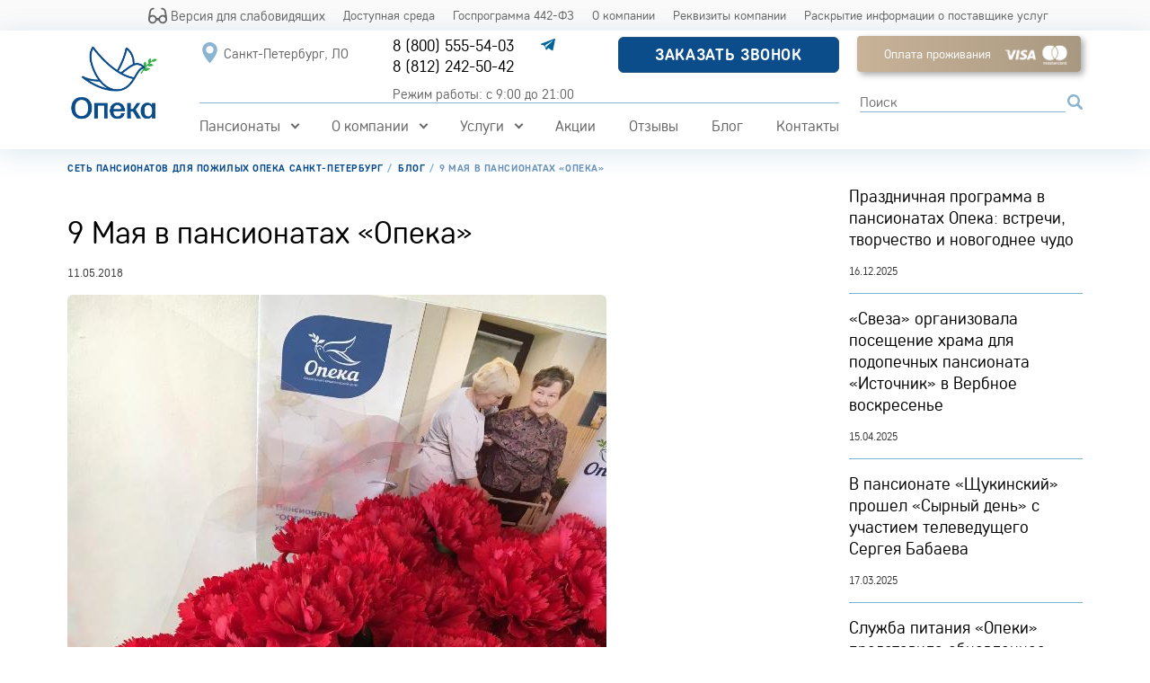

--- FILE ---
content_type: text/html; charset=UTF-8
request_url: https://sgc-opeca.ru/spb/news/9-maya-v-pansionatakh-opeka/
body_size: 37376
content:

<!DOCTYPE html>
<html lang="ru">
<head>
    <meta charset='UTF-8'>
<meta name="keywords" content="9 Мая в пансионатах «Опека» - пансионаты для пожилых Опека г. Санкт-Петербург">
<meta name="description" content="Репортаж о том, как отмечали День Великой Победы!: Опека пансионаты в г. Санкт-Петербург">






    <meta charset="UTF-8">
    <meta name="viewport" content="width=device-width, initial-scale=1.0">
    <meta name="facebook-domain-verification" content="up2s804ibkfrdws86zpngkjmhrbh8c"/>

    
    <link rel="preload" href="/local/templates/opeca/js/modernizr-custom.js" as="script">
    <link rel="preload" href="/local/templates/opeca/template_styles.css" as="style" onload="this.rel='stylesheet'">
    <link rel="preload" href="/local/templates/opeca/js/jquery-1.8.3.min.js" as="script">
    <link rel="preload" href="/local/templates/opeca/js/slick.min.js" as="script">
    <link rel="preload" href="/local/templates/opeca/styles/style.css" as="style" onload="this.rel='stylesheet'">
    <link rel="preload" href="/local/templates/opeca/fonts/fa/webfonts/fa-solid-900.woff2" as="font" type="font/woff2" crossorigin>

    <link rel="icon" type="image/png" href="/upload/favicon/favicon-96x96.png" sizes="96x96" />
	<link rel="icon" type="image/svg+xml" href="/upload/favicon/favicon.svg" />
	<link rel="shortcut icon" href="/upload/favicon/favicon.ico" />
	<link rel="apple-touch-icon" sizes="180x180" href="/upload/favicon/apple-touch-icon.png" />
	<meta name="apple-mobile-web-app-title" content="MyWebSite" />
	<link rel="manifest" href="/upload/favicon/site.webmanifest" />

            <!-- Google Tag Manager -->
                <!-- End Google Tag Manager -->
         <!-- Pixel -->
                <!-- /Pixel -->
            
        	<meta name="description" content="Репортаж о том, как отмечали День Великой Победы!: Опека пансионаты в г. Санкт-Петербург" />
<script data-skip-moving="true">(function(w, d, n) {var cl = "bx-core";var ht = d.documentElement;var htc = ht ? ht.className : undefined;if (htc === undefined || htc.indexOf(cl) !== -1){return;}var ua = n.userAgent;if (/(iPad;)|(iPhone;)/i.test(ua)){cl += " bx-ios";}else if (/Windows/i.test(ua)){cl += ' bx-win';}else if (/Macintosh/i.test(ua)){cl += " bx-mac";}else if (/Linux/i.test(ua) && !/Android/i.test(ua)){cl += " bx-linux";}else if (/Android/i.test(ua)){cl += " bx-android";}cl += (/(ipad|iphone|android|mobile|touch)/i.test(ua) ? " bx-touch" : " bx-no-touch");cl += w.devicePixelRatio && w.devicePixelRatio >= 2? " bx-retina": " bx-no-retina";if (/AppleWebKit/.test(ua)){cl += " bx-chrome";}else if (/Opera/.test(ua)){cl += " bx-opera";}else if (/Firefox/.test(ua)){cl += " bx-firefox";}ht.className = htc ? htc + " " + cl : cl;})(window, document, navigator);</script>


<link href="/bitrix/js/itsagency.area/css/style.css?1762930604165" type="text/css"  rel="stylesheet" />
<link href="/bitrix/css/main/font-awesome.css?161747620528777" type="text/css"  rel="stylesheet" />
<link href="/local/templates/opeca/components/bitrix/news/news_2018/bitrix/news.detail/.default/style.css?1617476033155" type="text/css"  rel="stylesheet" />
<link href="/local/templates/opeca/components/bitrix/system.pagenavigation/new-round/style.css?16174760323004" type="text/css"  rel="stylesheet" />
<link href="/local/templates/opeca/components/bitrix/news.list/news-list-in-detail-2018/style.css?1617476032150" type="text/css"  rel="stylesheet" />
<link href="/local/templates/opeca/styles/bootstrap.min.css?170586983514912" type="text/css"  data-template-style="true"  rel="stylesheet" />
<link href="/local/templates/opeca/styles/jquery.fancybox.css?16174760324992" type="text/css"  data-template-style="true"  rel="stylesheet" />
<link href="/local/templates/opeca/styles/remodal-default-theme.css?16709588516666" type="text/css"  data-template-style="true"  rel="stylesheet" />
<link href="/local/templates/opeca/styles/selectize.default.min.css?171330777312325" type="text/css"  data-template-style="true"  rel="stylesheet" />
<link href="/local/templates/opeca/js/jquery.datetimepicker/jquery.datetimepicker.min.css?161747603116503" type="text/css"  data-template-style="true"  rel="stylesheet" />
<link href="/local/templates/opeca/styles/main.min.css?161747603210602" type="text/css"  data-template-style="true"  rel="stylesheet" />
<link href="/local/templates/opeca/styles/style_base.css?1754916760268097" type="text/css"  data-template-style="true"  rel="stylesheet" />
<link href="/local/templates/opeca/styles/style_2018.css?1767081105118714" type="text/css"  data-template-style="true"  rel="stylesheet" />
<link href="/local/templates/opeca/styles/main-style.css?174059509859659" type="text/css"  data-template-style="true"  rel="stylesheet" />
<link href="/local/templates/opeca/styles/style.css?1763044740122603" type="text/css"  data-template-style="true"  rel="stylesheet" />
<link href="/local/templates/opeca/new-styles.css?17615735482520" type="text/css"  data-template-style="true"  rel="stylesheet" />
<link href="/local/templates/opeca/template_styles.css?176163763968598" type="text/css"  data-template-style="true"  rel="stylesheet" />







<style>.grecaptcha-badge {display: none;}</style>
<style>
    .nav-mobile {
        display: none !important;
    }

    @media (max-width: 480px) {
        .nav-mobile {
            display: block !important;
        }
    }
</style>
<link rel="canonical" href="https://sgc-opeca.ru/spb/news/9-maya-v-pansionatakh-opeka/" />
<style>
        .slider__wth__info>.title.clearfix+p,
        .slider__wth__info>.title.clearfix+p+img {
            display: none;
        }
    </style>
<style>
                    .abuse {
                        font-size: 14px;
                        font-weight: normal;
                    }

                    .abuse a {
                        font-size: 16px;
                        white-space: nowrap;
                    }
                </style>
<style>
    .form-first {
        flex-wrap: wrap;
    }
    .form-first noindex {
        margin-top: 20px;
    }
    .form-first font.errortext {
        font-size: 14px;
    }
</style>
<style>
    jdiv.__jivoMobileButton,
    .__jivoMobileButton {
        bottom: 40px !important;
    }
</style>
<!-- dev2fun module opengraph -->
<meta property="og:title" content="9 Мая в пансионатах &laquo;Опека&raquo;"/>
<meta property="og:description" content="Репортаж о том, как отмечали День Великой Победы!: Опека пансионаты в г. Санкт-Петербург"/>
<meta property="og:url" content="https://sgc-opeca.ru/spb/news/9-maya-v-pansionatakh-opeka/"/>
<meta property="og:type" content="website"/>
<meta property="og:site_name" content="sgc-opeca.ru"/>
<meta property="og:image" content="https://sgc-opeca.ru/upload/dev2fun_opengraph/439/31gmub4qdq4z39jh370qm5swse282vv4.JPG"/>
<meta property="og:image:type" content="image/jpeg"/>
<meta property="og:image:width" content="2048"/>
<meta property="og:image:height" content="2048"/>
<!-- /dev2fun module opengraph -->



            <!--[if lt IE 9]>
                <![endif]-->
    
    <title>9 Мая в пансионатах «Опека»: новости СГЦ Опека в Санкт-Петербурге</title>

        <meta name="yandex-verification" content="70fc2f9ae59edcf8" />


<style>
    @font-face {
        font-family: 'core_sans_ds35_regular';
        src: url('/local/templates/opeca/fonts/core_sans_ds_35_regular/core_sans_ds_35_regular-webfont.eot');
        src: url('/local/templates/opeca/fonts/core_sans_ds_35_regular/core_sans_ds_35_regular-webfont.eot?#iefix') format('embedded-opentype'),
        url('/local/templates/opeca/fonts/core_sans_ds_35_regular/core_sans_ds_35_regular-webfont.woff2') format('woff2'),
        url('/local/templates/opeca/fonts/core_sans_ds_35_regular/core_sans_ds_35_regular-webfont.woff') format('woff'),
        url('/local/templates/opeca/fonts/core_sans_ds_35_regular/core_sans_ds_35_regular-webfont.ttf') format('truetype');
        font-weight: normal;
        font-style: normal;
        font-display: swap;
    }
</style>



                <!-- Yandex.Metrika counter -->
        <noscript>
        <div><img src="https://mc.yandex.ru/watch/41301874" style="position:absolute; left:-9999px;" alt=""/></div>
    </noscript> <!-- /Yandex.Metrika counter -->
</head>
<body class="home  " data-site="/spb/">
    <!-- Google Tag Manager (noscript) -->
    <noscript>
        <iframe src="https://www.googletagmanager.com/ns.html?id=GTM-TBH3SXS"
                height="0" width="0" style="display:none;visibility:hidden"></iframe>
    </noscript>
    <!-- End Google Tag Manager (noscript) -->

<div id="svg" data-svg_lazy_src="/local/templates/opeca/svg.php"></div>

<div class="gos-menu">
    <div class="container">
        <div class="content flex-wrapper">
                            <a href="/spb/news/9-maya-v-pansionatakh-opeka/?vision=Y" class="vision_btn" rel="nofollow">
                    <svg>
                        <use xmlns:xlink="http://www.w3.org/1999/xlink" xlink:href="#icon-glasses"></use>
                    </svg>
                    Версия для слабовидящих</a>
                        
    <ul class="">

                    <li class="">
                <a href="/spb/accessible-environment/" >Доступная среда</a>
            </li>

                    <li class="">
                <a href="/spb/gosprogramma/" >Госпрограмма 442-ФЗ</a>
            </li>

                    <li class="">
                <a href="/o-kompanii/" >О компании</a>
            </li>

                    <li class="">
                <a href="/o-kompanii/rekvizity-kompanii/" >Реквизиты компании</a>
            </li>

                    <li class=" postavshik">
                <a href="/spb/postavshchik-uslug/" >Раскрытие информации о поставщике услуг</a>
            </li>

        
    </ul>
        </div>
    </div>
</div>

<header class="clean-header">
    <div class="top">
        <div class="container clearfix">
            <!--'start_frame_cache_top_header_logo'-->            <div class="logo__wrapper">
                <a href="/spb/">
                    <img src="/local/templates/opeca/img/logo25.png" alt='Пансионаты для пожилых «Опека»'>
                </a>
            </div>
            <!--'end_frame_cache_top_header_logo'-->
            <div class="top-mobile-phone">
                <span class="call_phone_1">
    <a href="tel:88122425042" onclick="yaCounter41301874.reachGoal('CLICK_TOP_PHONE_MOBILE'); return true;">
        8 (812) 242-50-42
    </a>
</span>
<a href="https://max.ru/u/f9LHodD0cOLDURsSEfa-NgIfcz5QNivcC7BNQYciqREGEaFHFk-6yJTcXYo" target="_blank" class="top-whatsapp">
   <svg>
        <use xmlns:xlink="http://www.w3.org/1999/xlink" xlink:href="/local/templates/opeca/images/icon-max.svg#icon-max"></use>
    </svg>
</a>
<a href="https://t.me/sgc_opeca_bot" rel="nofollow" target="_blank" class="top-tg">
    <svg>
        <use xmlns:xlink="http://www.w3.org/1999/xlink" xlink:href="#icon-tg"></use>
    </svg>
</a>
            </div>

            <div class="menu__block__wrapper">
                <div class="row__wrapper _clearfix flex-wrapper justify-content-between">
                    <!--'start_frame_cache_top_header_city'-->                    <div class="city__wrapper">
    <div class="title">
        <svg><use xmlns:xlink="http://www.w3.org/1999/xlink" xlink:href="#icon-map_marker"></use></svg>
        <span>Санкт-Петербург, ЛО</span>
    </div>
    <div class="sub__menu">
        <ul>
                            <li class="active">
                    <a href="/spb/">Санкт-Петербург, ЛО</a>
                </li>
                            <li >
                    <a href="/msk/">Москва, МО</a>
                </li>
                            <li >
                    <a href="/chl/">Челябинск</a>
                </li>
                    </ul>
    </div>
</div>                    <!--'end_frame_cache_top_header_city'-->                    <div>
                        <div class="phone__wrapper">
                            <div class="flex-wrap">
    <a href="tel:88005555403">8 (800) 555-54-03</a>
        <a href="https://max.ru/u/f9LHodD0cOLDURsSEfa-NgIfcz5QNivcC7BNQYciqREGEaFHFk-6yJTcXYo" target="_blank" class="top-whatsapp">
       <svg>
            <use xmlns:xlink="http://www.w3.org/1999/xlink" xlink:href="/local/templates/opeca/images/icon-max.svg#icon-max"></use>
        </svg>
    </a>
    <a href="https://t.me/sgc_opeca_bot" rel="nofollow" target="_blank" class="top-tg">
        <svg>
            <use xmlns:xlink="http://www.w3.org/1999/xlink" xlink:href="#icon-tg"></use>
        </svg>
    </a>
</div>
<p><a href="tel:88122425042">8 (812) 242-50-42</a></p>                        </div>
                        <div class="work-time">
                            Режим работы: с 9:00 до 21:00
                        </div>
                    </div>
                    <div class="callback__wrapper">
                        <div><a href="#modalCallme" class="btn btn-bgblue modalbox feedback"
                                title="Закажите обратный звонок, мы перезвоним вам в ближайшее время">Заказать
                                звонок</a></div>
                                            </div>

                </div>
                <div class="row__wrapper clearfix top-menu-2">
                        <div class="menu__wrapper" id="catalog_menu_XEVOpk">
        <ul class="flex-wrapper">
                            <li
                        class=" parent">
                    <a href="/spb/pansionaty/"
                                           >Пансионаты</a>
                                            <div class="sub__menu">
                            <ul>
                                                                                                                                                    <li  >
                                            <a href="/spb/pansionaty/vsevolozhskiy/"
                                                                                            >
                                                Всеволожский                                            </a>
                                                                                    </li>
                                                                                                                    <li  >
                                            <a href="/spb/pansionaty/vyborgskiy/"
                                                                                            >
                                                Выборгский                                            </a>
                                                                                    </li>
                                                                                                                    <li  >
                                            <a href="/spb/pansionaty/gorodskoy/"
                                                                                            >
                                                Городской                                            </a>
                                                                                    </li>
                                                                                                                    <li  >
                                            <a href="/spb/pansionaty/istochnik/"
                                                                                            >
                                                Источник                                            </a>
                                                                                    </li>
                                                                                                                    <li  >
                                            <a href="/spb/pansionaty/lesnozavodskoy/"
                                                                                            >
                                                Леснозаводской                                            </a>
                                                                                    </li>
                                                                                                                    <li  >
                                            <a href="/spb/pansionaty/otradnyy/"
                                                                                            >
                                                Отрадное                                            </a>
                                                                                    </li>
                                                                                                                    <li  >
                                            <a href="/spb/pansionaty/primorskiy/"
                                                                                            >
                                                Приморский                                            </a>
                                                                                    </li>
                                                                                                                    <li  >
                                            <a href="/spb/pansionaty/rizhskiy/"
                                                                                            >
                                                Рижский                                            </a>
                                                                                    </li>
                                                                                                                    <li  >
                                            <a href="/spb/pansionaty/yuzhnyy/"
                                                                                            >
                                                Южный                                            </a>
                                                                                    </li>
                                                                                                </ul>
                        </div>
                                    </li>
                            <li
                        class=" parent">
                    <a href="/o-kompanii/"
                                           >О компании</a>
                                            <div class="sub__menu">
                            <ul>
                                                                                                                                                    <li  >
                                            <a href="/o-kompanii/blagotvoritelyam/"
                                                                                            >
                                                Настоящим благотворителям                                            </a>
                                                                                    </li>
                                                                                                                    <li  >
                                            <a href="/litsenzii/"
                                                                                            >
                                                Лицензии                                            </a>
                                                                                    </li>
                                                                                                                    <li  >
                                            <a href="/o-kompanii/chlenstvo-v-organizatsiyax/"
                                                                                            >
                                                Членство в организациях                                            </a>
                                                                                    </li>
                                                                                                                    <li  >
                                            <a href="/o-kompanii/investitsionnyy-proekt/"
                                                                                            >
                                                Инвестиционный проект                                            </a>
                                                                                    </li>
                                                                                                                    <li  >
                                            <a href="/o-kompanii/my-rastem-i-razvivaemsya/"
                                                                                            >
                                                Мы растем и развиваемся                                            </a>
                                                                                    </li>
                                                                                                                    <li  >
                                            <a href="/o-kompanii/nagrady/"
                                                                                            >
                                                Награды                                            </a>
                                                                                    </li>
                                                                                                                    <li  >
                                            <a href="/menu/"
                                                                                            >
                                                Меню питания                                            </a>
                                                                                    </li>
                                                                                                                    <li  >
                                            <a href="/o-kompanii/partnery/"
                                                                                            >
                                                Партнеры                                            </a>
                                                                                    </li>
                                                                                                                    <li  >
                                            <a href="/o-kompanii/sotrudnichestvo/"
                                                                                            >
                                                Сотрудничество                                            </a>
                                                                                    </li>
                                                                                                                    <li  >
                                            <a href="/o-kompanii/rekvizity-kompanii/"
                                                                                            >
                                                Реквизиты компании                                            </a>
                                                                                    </li>
                                                                                                                    <li  >
                                            <a href="/o-kompanii/vakansii/"
                                                                                            >
                                                Вакансии                                            </a>
                                                                                    </li>
                                                                                                                    <li  >
                                            <a href="/o-kompanii/gosudarstvenno-chastnoe-partnerstvo/"
                                                                                            >
                                                ГЧП проект                                            </a>
                                                                                    </li>
                                                                                                                    <li  >
                                            <a href="/o-kompanii/okhrana-truda/"
                                                                                            >
                                                Охрана труда                                            </a>
                                                                                    </li>
                                                                                                                    <li  >
                                            <a href="/mass-media/"
                                                                                            >
                                                СМИ о нас                                            </a>
                                                                                    </li>
                                                                                                                    <li  >
                                            <a href="/o-kompanii/operatorskiy-dogovor/"
                                                                                            >
                                                Франшиза                                            </a>
                                                                                    </li>
                                                                                                </ul>
                        </div>
                                    </li>
                            <li
                        class=" parent">
                    <a href="/spb/nashi-uslugi/"
                                           >Услуги</a>
                                            <div class="sub__menu">
                            <ul>
                                                                                                                                                    <li  >
                                            <a href="/spb/nashi-uslugi/uslugi-sidelok/"
                                                                                            >
                                                Услуги сиделок                                            </a>
                                                                                    </li>
                                                                                                                    <li  >
                                            <a href="/spb/nashi-uslugi/opeka-dokumenty/"
                                                                                            >
                                                Опека Документы                                            </a>
                                                                                    </li>
                                                                                                                    <li  >
                                            <a href="https://gourmedays.ru/spb/"
                                                 target="_blank"                                            >
                                                Опека Еда                                            </a>
                                                                                    </li>
                                                                                                                    <li  >
                                            <a href="/spb/nashi-uslugi/meditsina"
                                                                                            >
                                                Медицина                                            </a>
                                                                                    </li>
                                                                                                                    <li  >
                                            <a href="/spb/nashi-uslugi/smart-opeca/"
                                                                                            >
                                                Умная Опека                                            </a>
                                                                                    </li>
                                                                                                                    <li  >
                                            <a href="/spb/nashi-uslugi/opeka-dokumenty/priznanie-nedeesposobnosti/"
                                                                                            >
                                                Лишение дееспособности                                            </a>
                                                                                    </li>
                                                                                                                    <li  >
                                            <a href="/spb/rehabilitation/"
                                                                                            >
                                                Реабилитация                                            </a>
                                                                                    </li>
                                                                                                                    <li  >
                                            <a href="/spb/nashi-uslugi/reabilitacija-posle-pereloma-shejki-bedra/"
                                                                                            >
                                                Восстановление после перелома шейки бедра                                            </a>
                                                                                    </li>
                                                                                                                    <li  >
                                            <a href="/spb/nashi-uslugi/reabilitatsiya-posle-insulta/"
                                                                                            >
                                                Восстановление после инсульта                                            </a>
                                                                                    </li>
                                                                                                                    <li  >
                                            <a href="/spb/nashi-uslugi/obshchaya-programma-vosstanovitelnogo-lecheniya/"
                                                                                            >
                                                Программа восстановительного лечения                                            </a>
                                                                                    </li>
                                                                                                                    <li  >
                                            <a href="/spb/nashi-uslugi/obshchaya-adaptatsionno-vosstanovitelnaya-programma-dlya-patsientov-s-kognitivnymi-narusheniyami/"
                                                                                            >
                                                Общая адаптационно - восстановительная программа для пациентов с когнитивными нарушениями                                            </a>
                                                                                    </li>
                                                                                                                    <li  >
                                            <a href="/spb/nashi-uslugi/obshchaya-adaptatsionno-vosstanovitelnaya-programma-dlya-patsientov-s-khronicheskoy-serdechnoy-nedos/"
                                                                                            >
                                                Общая адаптационно - восстановительная программа для пациентов с хронической сердечной недостаточностью                                            </a>
                                                                                    </li>
                                                                                                                    <li  >
                                            <a href="/spb/nashi-uslugi/palliativnaya-pomoshch-i-vykhazhivanie/"
                                                                                            >
                                                Паллиативная помощь                                            </a>
                                                                                    </li>
                                                                                                                    <li  >
                                            <a href="/infopages/paket-udobnyy/"
                                                                                            >
                                                Пакет услуг «Удобный»                                            </a>
                                                                                    </li>
                                                                                                                    <li  >
                                            <a href="/infopages/pitanie-v-pansionatakh/"
                                                                                            >
                                                Питание в пансионатах Опека                                            </a>
                                                                                    </li>
                                                                                                                    <li  >
                                            <a href="/infopages/pitanie-organizatsiy/"
                                                                                            >
                                                Питание организаций                                            </a>
                                                                                    </li>
                                                                                                                    <li  >
                                            <a href="/spb/nashi-uslugi/srochnaya-transportirovka/"
                                                                                            >
                                                Срочная транспортировка частным медицинским бортом                                            </a>
                                                                                    </li>
                                                                                                </ul>
                        </div>
                                    </li>
                            <li
                        class=" ">
                    <a href="/spb/promotions/"
                                           >Акции</a>
                                    </li>
                            <li
                        class=" ">
                    <a href="/review/"
                                           >Отзывы</a>
                                    </li>
                            <li
                        class="active ">
                    <a href="/spb/news/"
                                           >Блог</a>
                                    </li>
                            <li
                        class=" ">
                    <a href="/spb/kontakty/"
                                           >Контакты</a>
                                    </li>
                                        <li class="nav-mobile">
                    <a href="/spb/gosprogramma/">
                        Госпрограмма
                    </a>
                </li>
                        <li class="nav-mobile">
                <a href="/pay/" style="position: relative; padding-left: 34px;">
                    <svg version="1.1" viewBox="0 0 60 60"
                         xml:space="preserve" xmlns="http://www.w3.org/2000/svg"
                         xmlns:xlink="http://www.w3.org/1999/xlink"
                         style="enable-background:new 0 0 60 60;width: 24px;height: 24px;top: 50%; left: 0;position: absolute;margin-top: -12px;"
                    >
                        <g>
                            <path d="M55.783,8H4.217C1.892,8,0,9.892,0,12.217v35.566C0,50.108,1.892,52,4.217,52h51.566C58.108,52,60,50.108,60,47.783V12.217   C60,9.892,58.108,8,55.783,8z M58,47.783C58,49.005,57.006,50,55.783,50H4.217C2.994,50,2,49.005,2,47.783V12.217   C2,10.995,2.994,10,4.217,10h51.566C57.006,10,58,10.995,58,12.217V47.783z"/>
                            <path d="M16,37H7c-0.553,0-1,0.448-1,1s0.447,1,1,1h9c0.553,0,1-0.448,1-1S16.553,37,16,37z"/>
                            <path d="M29,37h-9c-0.553,0-1,0.448-1,1s0.447,1,1,1h9c0.553,0,1-0.448,1-1S29.553,37,29,37z"/>
                            <path d="M8,42H7c-0.553,0-1,0.448-1,1s0.447,1,1,1h1c0.553,0,1-0.448,1-1S8.553,42,8,42z"/>
                            <path d="M14,42h-2c-0.553,0-1,0.448-1,1s0.447,1,1,1h2c0.553,0,1-0.448,1-1S14.553,42,14,42z"/>
                            <path d="M19,42h-1c-0.553,0-1,0.448-1,1s0.447,1,1,1h1c0.553,0,1-0.448,1-1S19.553,42,19,42z"/>
                            <path d="M25,42h-2c-0.553,0-1,0.448-1,1s0.447,1,1,1h2c0.553,0,1-0.448,1-1S25.553,42,25,42z"/>
                            <path d="M28.29,42.29C28.109,42.48,28,42.74,28,43c0,0.26,0.109,0.52,0.29,0.71C28.479,43.89,28.74,44,29,44s0.52-0.11,0.71-0.29   C29.89,43.52,30,43.26,30,43c0-0.26-0.11-0.52-0.29-0.71C29.33,41.92,28.649,41.92,28.29,42.29z"/>
                            <path d="M48,33c-1.276,0-2.469,0.349-3.5,0.947C43.469,33.349,42.276,33,41,33c-3.859,0-7,3.14-7,7s3.141,7,7,7   c1.276,0,2.469-0.349,3.5-0.947C45.531,46.651,46.724,47,48,47c3.859,0,7-3.14,7-7S51.859,33,48,33z M46,40   c0,1.394-0.576,2.654-1.5,3.562C43.576,42.654,43,41.394,43,40s0.576-2.654,1.5-3.562C45.424,37.346,46,38.606,46,40z M36,40   c0-2.757,2.243-5,5-5c0.631,0,1.23,0.13,1.787,0.345C41.68,36.583,41,38.212,41,40s0.68,3.417,1.787,4.655   C42.23,44.87,41.631,45,41,45C38.243,45,36,42.757,36,40z M48,45c-0.631,0-1.23-0.13-1.787-0.345C47.32,43.417,48,41.788,48,40   s-0.68-3.417-1.787-4.655C46.77,35.13,47.369,35,48,35c2.757,0,5,2.243,5,5S50.757,45,48,45z"/>
                            <path d="M8.255,30h6h1.49h6C22.988,30,24,28.988,24,27.745v-8v-1.49C24,17.012,22.988,16,21.745,16h-7.49h-6   C7.012,16,6,17.012,6,18.255v9.49C6,28.988,7.012,30,8.255,30z M12,24H8v-2h4V24z M8,27.745V26h4v1.745   c0,0.087,0.016,0.17,0.026,0.255H8.255C8.114,28,8,27.886,8,27.745z M22,24h-4v-1.745C18,22.114,18.114,22,18.255,22h3.49   c0.087,0,0.17-0.016,0.255-0.026V24z M21.745,28h-3.771C17.984,27.915,18,27.832,18,27.745V26h4v1.745   C22,27.886,21.886,28,21.745,28z M21.745,18C21.886,18,22,18.114,22,18.255v1.49C22,19.886,21.886,20,21.745,20h-3.49   C17.012,20,16,21.012,16,22.255v5.49C16,27.886,15.886,28,15.745,28h-1.49C14.114,28,14,27.886,14,27.745v-9.49   C14,18.114,14.114,18,14.255,18H21.745z M8.255,18h3.771C12.016,18.085,12,18.168,12,18.255V20H8v-1.745   C8,18.114,8.114,18,8.255,18z"/>
                        </g>
                    </svg>
                    Оплата услуг
                </a>
            </li>
        </ul>
    </div>
    

                </div>
            </div>
            <div class="top__menu__button"><span></span></div>
            <div class="top__info">
                <div>
                    <a href="/pay/" class="btn top__info-pay-btn">Оплата проживания</a>
                </div>
                <div class="search__wrapper">
                    <!--'start_frame_cache_search'-->                    <form action="/spb/search/">
                        <input name="q" placeholder="Поиск">
                        <button>
                            <svg>
                                <use xmlns:xlink="http://www.w3.org/1999/xlink" xlink:href="#icon-search"></use>
                            </svg>
                        </button>
                    </form>
                    <!--'end_frame_cache_search'-->                </div>
            </div>
        </div>
    </div>

            </header>



<div class="sgc-content mt-3 ">
            <div class="container">
            <div class="breadcrumb">
                
	<ul class="breadcrumb" itemscope itemtype="http://schema.org/BreadcrumbList"><li itemprop="itemListElement" itemscope itemtype="http://schema.org/ListItem">
                            <a href="/spb/" title="Сеть пансионатов для пожилых Опека Санкт-Петербург" itemprop="item"><span itemprop="name">Сеть пансионатов для пожилых Опека Санкт-Петербург</span></a><meta itemprop="position" content="1" />
                        </li><li itemprop="itemListElement" itemscope itemtype="http://schema.org/ListItem">
                            <a href="/spb/news/" title="Блог" itemprop="item"><span itemprop="name">Блог</span></a><meta itemprop="position" content="2" />
                        </li><li itemprop="itemListElement" itemscope itemtype="http://schema.org/ListItem">
                            <a itemprop="item" class="disabledbutton" href=""><span itemprop="name">9 Мая в пансионатах «Опека»</span></a><meta itemprop="position" content="3" />
                        </li></ul>            </div>
        </div>
    
    
                                            <!-- START CONTENT -->
<section id='news' class='news__view'>
	<div class='container'>
        <div class='news__detail__wrapper clearfix'>
            <div class='news__detail__container'>
            <script type="application/ld+json">
    {
    "@context": "https://schema.org",
    "@type": "Article",
    "mainEntityOfPage": {
        "@type": "WebPage",
        "@id": "https://sgc-opeca.ru/spb/news/9-maya-v-pansionatakh-opeka/"
    },
    "headline": "9 Мая в пансионатах «Опека»",
    "image": "https://sgc-opeca.ru/upload/resize_cache/iblock/ecf/600_800_1c581f715b0e26ceece966787bc537932/ecf80f09b742307de72c2fd25f761b5e.jpg",
    "author": {
        "@type": "Organization",
        "name": "ООО «СГЦ ОПЕКА»",
        "url": "https://sgc-opeca.ru/"
    },
    "publisher": {
        "@type": "Organization",
        "name": "ООО «СГЦ ОПЕКА»",
        "logo": {
        "@type": "ImageObject",
        "url": "https://sgc-opeca.ru/local/templates/opeca/img/logo_3.jpg"
        }
    },
    "datePublished": "2018-05-11 00:00"
    }
</script>

<div>
    <h1>9 Мая в пансионатах «Опека»</h1>
            <div class='date'>11.05.2018</div>
    
            <div class='detail__picture__wrapper'>
            <a href="/upload/resize_cache/iblock/ecf/600_800_1c581f715b0e26ceece966787bc537932/ecf80f09b742307de72c2fd25f761b5e.jpg" class='fancybox' rel="gr_1">
                <img src="/upload/resize_cache/iblock/ecf/600_800_1c581f715b0e26ceece966787bc537932/ecf80f09b742307de72c2fd25f761b5e.jpg" 
                    alt="9 Мая в пансионатах «Опека» / Пансионаты Опека г. Санкт-Петербург"
                    title="9 Мая в пансионатах «Опека»: Пансионаты Опека Санкт-Петербург">
            </a>
        </div>
    
    <div class='preview__text'>
        Репортаж о том, как отмечали День Великой Победы!    </div>

    <div class='detail__text'>
        <p style="text-align: left;">
	<i>
	Сегодня будет день воспоминаний</i><br>
	<i>
	И в сердце тесно от высоких слов.</i><br>
	<i>
	Сегодня будет день напоминаний</i><br>
	<i>
	О подвиге и доблести отцов! </i>
</p>
<p>
 <br>
</p>
<p>
 <a href="/upload/medialibrary/a35/a3528031579b80d9a6ed4b6bc894dab4.jpg" title="1_1.jpg" rel="gr_1" class="fancybox"></a>
</p>
<p style="text-align: center;">
 <a href="/upload/medialibrary/a35/a3528031579b80d9a6ed4b6bc894dab4.jpg" title="1_1.jpg" rel="gr_1" class="fancybox"><img alt="1_1_m.jpg" src="/upload/medialibrary/db7/db7c8a2d406aa5c19d4ac573e5b3fc17.jpg" title="1_1_m.jpg"></a><a href="/upload/medialibrary/817/817c5f05df790b436ad2109c3fc6a9da.jpg" title="1_2.jpg" rel="gr_1" class="fancybox"><img alt="1_2_m.jpg" src="/upload/medialibrary/ca7/ca7efe2eda90f36edf1f85b688086e44.jpg" title="1_2_m.jpg"></a>
</p>
<p>
 <a href="/upload/medialibrary/817/817c5f05df790b436ad2109c3fc6a9da.jpg" title="1_2.jpg" rel="gr_1" class="fancybox"></a>
</p>
<p>
</p>
<p>
 <br>
</p>
<p>
	 Такими словами была открыта праздничная программа <b>«Городского»</b>, посвященная самому радостному и народному празднику! В прекрасный наполненный солнечными лучами день концертную программу открыл духовный наставник пансионата - священник Храма Святителя Николая Чудотворца Отец Федор. Он пожелал всему русскому народу мирного неба над головой, здоровья и благополучия, после чего благословил праздник и поздравил всех с великим Днем Победы!
</p>
<p>
 <br>
</p>
<p style="text-align: center;">
 <a href="/upload/medialibrary/164/16458a312218adac957b4db2714691b2.jpg" title="1_3.jpg" rel="gr_1" class="fancybox"><img alt="1_3_m.jpg" src="/upload/medialibrary/6af/6af9f6c871ef815d4f7f384bf4bd3c37.jpg" title="1_3_m.jpg"></a><a href="/upload/medialibrary/2aa/2aa7ca6e364f4c5b209e0ee4d2893ab9.jpg" title="1_4.jpg" rel="gr_1" class="fancybox"><img alt="1_4_m.jpg" src="/upload/medialibrary/2de/2de862906e12aeb99ddb1fa319dbe177.jpg" title="1_4_m.jpg"></a><a href="/upload/medialibrary/26a/26ab007184cfaac3c1d7af524342d87c.jpg" title="1_5.jpg" rel="gr_1" class="fancybox"><img alt="1_5_m.jpg" src="/upload/medialibrary/e9e/e9e2c84fe2d9e47177eaa82539f2a61d.jpg" title="1_5_m.jpg"></a>
</p>
<p style="text-align: center;">
 <br>
</p>
<p>
	 В организации праздника приняли участие Санкт – Петербургский Государственный Университет и “Подростково-молодежный центр “Калининский”, Отдел по взаимодействию с учащейся молодежью под руководством начальника Гумметовой Самиры Надировны. Ребята пели всеми любимые песни, читали стихи, танцевали, и, конечно же, подарили подопечным самое главное – волну всенародного патриотизма и бурю незабываемых светлых эмоций! Цветы, георгиевские ленты, открытки, полевая кухня - в воздухе царил мир, светило яркое солнце и все говорило о том, что это один из счастливых дней в жизни!
</p>
<p>
 <br>
</p>
<p style="text-align: center;">
 <a href="/upload/medialibrary/30e/30e34f260baf6866df17d405383d458b.JPG" title="2_1.JPG" rel="gr_1" class="fancybox"><img alt="2_1_m.JPG" src="/upload/medialibrary/46a/46a9ed03cbbc0d232c283ef5e17923cb.JPG" title="2_1_m.JPG"></a><a href="/upload/medialibrary/cfe/cfec33eac6bdfb369889f83f9de87c8d.JPG" title="2_2.JPG" rel="gr_1" class="fancybox"><img alt="2_2_m.JPG" src="/upload/medialibrary/6cc/6ccf3d282c1c4babfca68a8f07b70af7.JPG" title="2_2_m.JPG"></a><a href="/upload/medialibrary/154/154e4b902f949dd60a5101698449f77e.JPG" title="2_3.JPG" rel="gr_1" class="fancybox"><img alt="2_3_m.JPG" src="/upload/medialibrary/337/337d4f6d24b50dc2326842f349da34e4.JPG" title="2_3_m.JPG"></a>
</p>
<p style="text-align: center;">
 <br>
</p>
<p>
	 В пансионате <b>«Приморский»</b> состоялась совершенно удивительная встреча с необычными детишками из школы интерната для слабослышащих детей - никакие слова не могли заменить состояние души всех присутствующих в зале бабушек и дедушек. Казалось, они помолодели на глазах, скинув десяток лет. Мы не ожидали, что дети из студии жестового пения "Поющие руки" вызовут столь глубокие чувства и эмоции. Слезы восторга, восхищения непроизвольно заблестели в глазах. Все, что показывали руками и делали дети, было понятно и отзывалось в наших сердцах искренней любовью и благодарностью. С Днем Победы также поздравили ветеранов добровольцы Иван Нагибин, Анастасия Ковалева и Мария Пышкина, а также волонтеры, которые приходят к нам всей семьей и бесконечно радуют наших подопечных: Михаил, Анна, маленькая Ася, любимица Лада. Подарили нашим проживающим гору подарков: открытки от детей, мыло ручной работы, полотенце с тематикой, сладости.
</p>
<p>
 <br>
</p>
<p style="text-align: center;">
 <a href="/upload/medialibrary/0b8/0b847d3e5d1e3de668e1ba648236077d.jpg" title="3_1.jpg" rel="gr_1" class="fancybox"><img alt="3_1_m.jpg" src="/upload/medialibrary/f99/f994cb1ac996329a4a03f81f3e37f4a3.jpg" title="3_1_m.jpg"></a><a href="/upload/medialibrary/885/885cad97d9ea8d4911dc62de8dd389d7.JPG" title="3_2.JPG" rel="gr_1" class="fancybox"><img alt="3_2_m.JPG" src="/upload/medialibrary/4fb/4fb926f672393e2b4b966e2c30d5732d.JPG" title="3_2_m.JPG"></a>
</p>
<p>
 <br>
</p>
<p>
	 Поздравление цветами, стихи и песни также звучали в пансионатах <b>«Европейский»</b>, <b>«Южный»</b>, <b>«Источник»</b>, <b>«Всеволожский»</b>.
</p>
<p>
 <br>
</p>
<p style="text-align: center;">
 <a href="/upload/medialibrary/44a/44a4cf19d752f5403c0e56ceaaa2b988.JPG" title="3_3.JPG" rel="gr_1" class="fancybox"><img alt="3_3_m.JPG" src="/upload/medialibrary/dfb/dfb07f0ee3040035924aa0fd793c974b.JPG" title="3_3_m.JPG"></a><a href="/upload/medialibrary/5c6/5c6ef51053a41799e61d789e74944424.JPG" title="3_4.JPG" rel="gr_1" class="fancybox"><img alt="3_4_m.JPG" src="/upload/medialibrary/ee2/ee2df47b3da08a11f8ea645ba52af34c.JPG" title="3_4_m.JPG"></a><a href="/upload/medialibrary/a28/a28a1a267db4405cc262c87e9377f553.jpg" title="3_5.jpg" rel="gr_1" class="fancybox"><img alt="3_5_m.jpg" src="/upload/medialibrary/6a7/6a7594a6d8faa1de9770739fa0aefe22.jpg" title="3_5_m.jpg"></a>
</p>
<p style="text-align: center;">
 <br>
</p>
<p>
	 Пансионаты <b>«Щукинский»</b> и <b>«Перовский»</b> выражают огромную благодарность проекту «Маркет 4 сезона» за сбор подарков для проживающих бабушек и дедушек в честь праздника 9 Мая!
</p>
<p>
 <br>
</p>
<p style="text-align: center;">
 <a href="/upload/medialibrary/6dc/6dc28bc63a97d0a381bfb6913f379994.jpg" title="4_1.jpg" rel="gr_1" class="fancybox"><img alt="4_1_m.jpg" src="/upload/medialibrary/927/9279abd0924411dbbe30caa6bf251c38.jpg" title="4_1_m.jpg"></a><a href="/upload/medialibrary/93d/93d1f2c70aa454dbdefbdccfd10c64c4.jpg" title="4_2.jpg" rel="gr_1" class="fancybox"><img alt="4_2_m.jpg" src="/upload/medialibrary/7fb/7fb6d99f887b81c30e38febe99e23dac.jpg" title="4_2_m.jpg"></a>
</p>
<p style="text-align: center;">
 <br>
</p>
<p>
	 Мы горды, что имеем возможность принимать в пансионатах разнообразных по возрасту и творчеству людей. Каждый из Вас принес особенную радость в этот день, оставив атмосферу праздника и счастья еще очень надолго!
</p>    </div>

    
    <div class="order-block-call">
        <label>Получить консультацию по услугам и сервисам «Опеки»</label>
        <a href="tel:+78126145804" class="btn nowrap">
            +7 (812) 614-58-04        </a>
    </div>

                
            <noindex>
            <div class='tags'>
                                                    <span><a href="/spb/news/?tags[]=Праздники" rel="nofollow">#Праздники</a></span>
                                    <span><a href="/spb/news/?tags[]=Пансионат для пожилых" rel="nofollow">#Пансионат для пожилых</a></span>
                            </div>
        </noindex>
    </div>
<div class='clearfix'>
    <div class='share_block_wrapper'>
        <div class="share clearfix">
	<span class="title">Поделиться</span>
			<div class="ya-share2" data-services="vkontakte,facebook,gplus,twitter"></div>
</div>    </div>
    <div class='prev_next_wrapper'>
                    <a href="/spb/news/mayskie-prazdniki-v-pansionate-gorodskoy-/" class='prev' rel="prev"
                title="Майские праздники в пансионате «Городской»"><i></i>Предыдущая</a>
                            <a href="/spb/news/s-prazdnikom-velikoy-pobedy-2018/" class='next' rel="next"
                title="С праздником Великой Победы!">Следующая<i></i></a>
            </div>
</div>

            </div>
            <div class='additional__news__container'>
                                <div class='last__news__wrapper'>
                                        		
	<div class="news-list-wrapper in_detail">
							<div class="item" id="bx_3218110189_118242">
				<div class="title"><a href="/spb/news/prazdnichnaya-programma-v-pansionatakh-opeka-vstrechi-tvorchestvo-i-novogodnee-chudo/">Праздничная программа в пансионатах Опека: встречи, творчество и новогоднее чудо</a></div>
				<div class="sign clearfix">
					<span class="datetime">16.12.2025</span>
									</div>

			</div>
							<div class="item" id="bx_3218110189_109661">
				<div class="title"><a href="/spb/news/sveza-organizovala-poseshchenie-khrama-dlya-podopechnykh-pansionata-istochnik-v-verbnoe-voskresene/">«Свеза» организовала посещение храма для подопечных пансионата «Источник» в Вербное воскресенье</a></div>
				<div class="sign clearfix">
					<span class="datetime">15.04.2025</span>
									</div>

			</div>
							<div class="item" id="bx_3218110189_108184">
				<div class="title"><a href="/spb/news/v-pansionate-shchukinskiy-proshel-syrnyy-den-s-uchastiem-televedushchego-sergeya-babaeva/">В пансионате «Щукинский» прошел «Сырный день» с участием телеведущего Сергея Бабаева</a></div>
				<div class="sign clearfix">
					<span class="datetime">17.03.2025</span>
									</div>

			</div>
							<div class="item" id="bx_3218110189_107144">
				<div class="title"><a href="/spb/news/sluzhba-pitaniya-opeki-predstavila-obnovlennoe-menyu-s-uchetom-pozhelaniy-podopechnykh-i-rekomendats/">Служба питания «Опеки» представила обновленное меню с учетом пожеланий подопечных и рекомендаций врачей</a></div>
				<div class="sign clearfix">
					<span class="datetime">25.02.2025</span>
									</div>

			</div>
			</div>
	
	                </div>
            </div>
        </div>
	</div>
</section>

    
    
    <div class="index__pansions__wrapper">
        <div class="container">
            <div class="slider__wth__info">
    <div class="title clearfix">
        <span>Наши пансионаты</span>
                    <div class="controls__wrapper">
                <button type="button" class="slick-prev round-arrow left" aria-label="Предыдущий"
                title="Предыдущий"></button>
                <button type="button" class="slick-next round-arrow right" aria-label="Следующий"
                title="Следующий"></button>
            </div>
            </div>
    <p>
        Забота, комфорт и безопасность — главные приоритеты пансионатов «Опека». Мы понимаем, что каждый человек заслуживает достойной старости, поэтому создали идеальное место для полноценной жизни в зрелом возрасте.
    </p>
    <img width="350" src="/local/templates/opeca/img/ger.png" alt ="Рекомендовано Европейской ассоциацией геронтологов и гериатров" >
    <br>

            <div class="pansions__list__wrapper cnt_18">
            <div class="pansion__list flex-wrapper clearfix">
                                                                            <div class="item" id="bx_651765591_86915">
                        <div class="wrp">
                            <a href="/spb/pansionaty/otradnyy/" tabindex="0">
                                <div class="preview__picture"
                                     data-bg_lazy_src="/upload/resize_cache/iblock/860/500_330_2c581f715b0e26ceece966787bc537932/70kk6h8zdv77eirkpb83y8q1ecd2a66v.jpg">
                                                                            <div class="pansion_label">
                                            NEW!                                        </div>
                                    
                                                                    </div>
                            </a>
                            <div class="caption">
                                <div class="title">
                                    <a href="/spb/pansionaty/otradnyy/">Отрадное</a>
                                                                                                        </div>
                                <div class="pb-1">
                                                                            Стоимость: от <b>3300</b> руб.
                                                                    </div>
                                                                    <div class="address">
                                        Санкт-Петербург, Ленинградская область, г. Отрадное, Ленинградское шоссе, 1/1                                    </div>
                                                                <div class="preview__text">
                                    Новый пансионат на берегу Невы в стиле загородного отеля - просторные, светлые комнаты, живописные виды и чистый воздух<br>
Современная планировка, дизайнерский ремонт – мы продумали каждую мелочь для комфорта и удобства проживающих<br>
Сильная команда специалистов с многолетним опытом работы в Опеке обеспечит профессиональный круглосуточный уход                                 </div>
                            </div>
                            <div class="bottom__wrapper">
                                <div class="detail_link">
                                    <a href="/spb/pansionaty/otradnyy/" class="more link_wth_long_arrow">Подробнее</a>
                                </div>
                                <div class="pt-1">
                                    <a href="#modalCallme" class="btn btn-bgblue modalbox feedback" title="Узнать наличие мест">
                                        Узнать наличие мест
                                    </a>
                                </div>
                            </div>
                        </div>
                    </div>
                                                                            <div class="item" id="bx_651765591_61">
                        <div class="wrp">
                            <a href="/spb/pansionaty/vsevolozhskiy/" tabindex="0">
                                <div class="preview__picture"
                                     data-bg_lazy_src="/upload/resize_cache/iblock/7d9/500_330_2c581f715b0e26ceece966787bc537932/7d9ab7c0b22adcd6f7304d79edb6bba1.jpg">
                                    
                                                                    </div>
                            </a>
                            <div class="caption">
                                <div class="title">
                                    <a href="/spb/pansionaty/vsevolozhskiy/">Всеволожский</a>
                                                                                                        </div>
                                <div class="pb-1">
                                                                            Стоимость: от <b>3500</b> руб.
                                                                    </div>
                                                                    <div class="address">
                                        Ленинградская область, Всеволожск, пр. Достоевского, д.56                                    </div>
                                                                <div class="preview__text">
                                    Пансионат для пожилых людей комфорт-класса, расположенный в экологически чистом районе среди соснового бора. Пансионат оборудован по высшим стандартам для пожилых людей, страдающих тяжелыми заболеваниями, в том числе, больных деменцией. <span class="linkblue ">г. Всеволожск, пр. Достоевского, д.56</span>                                </div>
                            </div>
                            <div class="bottom__wrapper">
                                <div class="detail_link">
                                    <a href="/spb/pansionaty/vsevolozhskiy/" class="more link_wth_long_arrow">Подробнее</a>
                                </div>
                                <div class="pt-1">
                                    <a href="#modalCallme" class="btn btn-bgblue modalbox feedback" title="Узнать наличие мест">
                                        Узнать наличие мест
                                    </a>
                                </div>
                            </div>
                        </div>
                    </div>
                                                                            <div class="item" id="bx_651765591_22052">
                        <div class="wrp">
                            <a href="/spb/pansionaty/vyborgskiy/" tabindex="0">
                                <div class="preview__picture"
                                     data-bg_lazy_src="/upload/resize_cache/iblock/7cd/500_330_2c581f715b0e26ceece966787bc537932/9vblxzx12op38ire23bacgzb6lqd3f5a.JPG">
                                                                            <div class="pansion_label">
                                            Повышенный спрос. Осталось 5 комнат!                                        </div>
                                    
                                                                    </div>
                            </a>
                            <div class="caption">
                                <div class="title">
                                    <a href="/spb/pansionaty/vyborgskiy/">Выборгский</a>
                                                                                                        </div>
                                <div class="pb-1">
                                                                            Стоимость: от <b>4000</b> руб.
                                                                    </div>
                                                                    <div class="address">
                                        Санкт-Петербург, муниципальный округ Шувалово-Озерки, 194356, Выборгское ш, д. 158, стр. 1                                    </div>
                                                                <div class="preview__text">
                                    <p>
	 «Выборгский» расположился в северной части Санкт-Петербурга. Окруженный парками и скверами, новый пансионат имеет собственный удобный выход к озеру и просторную защищенную веранду, на которой каждый проживающий найдет свой любимый уголок.
</p>
<p>
	 Специалисты Опеки продумали внешнюю и внутреннюю территорию пансионата до мелочей. В уютных комнатах, просторных гостиных и холлах каждый гость чувствует комфорт и безопасность.
</p>
<p>
	 Доброжелательное отношение персонала, вкусная еда, организованный досуг и грамотное лечение, давно являются визитной карточкой компании Опека. Поэтому, в штат нового пансионата мы пригласили только лучших специалистов. Эти люди любят свою работу, уважают старость и успешно борются с болезнями, дискомфортом и плохим настроением своих подопечных.
</p>                                </div>
                            </div>
                            <div class="bottom__wrapper">
                                <div class="detail_link">
                                    <a href="/spb/pansionaty/vyborgskiy/" class="more link_wth_long_arrow">Подробнее</a>
                                </div>
                                <div class="pt-1">
                                    <a href="#modalCallme" class="btn btn-bgblue modalbox feedback" title="Узнать наличие мест">
                                        Узнать наличие мест
                                    </a>
                                </div>
                            </div>
                        </div>
                    </div>
                                                                            <div class="item" id="bx_651765591_44">
                        <div class="wrp">
                            <a href="/spb/pansionaty/gorodskoy/" tabindex="0">
                                <div class="preview__picture"
                                     data-bg_lazy_src="/upload/resize_cache/iblock/083/500_330_2c581f715b0e26ceece966787bc537932/08335e6fbcb0875fccbf047024d5b34e.jpg">
                                                                            <div class="pansion_label">
                                            Повышенный спрос. Осталось 5 комнат!                                        </div>
                                    
                                                                    </div>
                            </a>
                            <div class="caption">
                                <div class="title">
                                    <a href="/spb/pansionaty/gorodskoy/">Городской</a>
                                                                                                        </div>
                                <div class="pb-1">
                                                                            Стоимость: от <b>4850</b> руб.
                                                                    </div>
                                                                    <div class="address">
                                        Санкт-Петербург, 195009, улица Комиссара Смирнова, дом 4, корпус 3, литера А                                    </div>
                                                                <div class="preview__text">
                                    Пансионат для пожилых людей "Городской" находится по адресу <span class="linkblue ">Санкт-Петербург (СПб), ул. Комиссара Смирнова, дом 4, корпус 3, литера А</span>. Наш пансионат для пожилых расположен в пяти минутах ходьбы от ст. м. "Площадь Ленина" и представляет собой отдельно стоящее здание с собственной огороженной территорией. Мы предлагаем размещение в нашем пансионате людям с любой категорией заболевания, в том числе и для лежачих пожилых.                                </div>
                            </div>
                            <div class="bottom__wrapper">
                                <div class="detail_link">
                                    <a href="/spb/pansionaty/gorodskoy/" class="more link_wth_long_arrow">Подробнее</a>
                                </div>
                                <div class="pt-1">
                                    <a href="#modalCallme" class="btn btn-bgblue modalbox feedback" title="Узнать наличие мест">
                                        Узнать наличие мест
                                    </a>
                                </div>
                            </div>
                        </div>
                    </div>
                                                                            <div class="item" id="bx_651765591_49">
                        <div class="wrp">
                            <a href="/spb/pansionaty/istochnik/" tabindex="0">
                                <div class="preview__picture"
                                     data-bg_lazy_src="/upload/resize_cache/iblock/3f8/500_330_2c581f715b0e26ceece966787bc537932/3f873c116c1ebeb6034f240279866225.jpg">
                                                                            <div class="pansion_label">
                                            Повышенный спрос. Осталось 5 комнат!                                        </div>
                                    
                                                                    </div>
                            </a>
                            <div class="caption">
                                <div class="title">
                                    <a href="/spb/pansionaty/istochnik/">Источник</a>
                                                                                                        </div>
                                <div class="pb-1">
                                                                            Стоимость: от <b>5200</b> руб.
                                                                    </div>
                                                                    <div class="address">
                                        Санкт-Петербург, поселок Понтонный, улица Клубная, 5А                                    </div>
                                                                <div class="preview__text">
                                    Пансионат для пожилых «Источник» находится по адресу: <span class="linkblue ">Санкт-Петербург, поселок Понтонный, улица Клубная д. 5А</span> рядом с Колпино и предлагает размещение в номерах для 1-4 постояльцев. В штате пансионата работает постоянный врач-терапевт и квалифицированный медицинский персонал, которые предоставляют круглосуточный уход и для лежачих пожилых людей, в том числе больным деменцией. Этот пансионат для пожилых также подойдет для тех, кто проживает в Павловске или Пушкине, Санкт-Петербург.                                </div>
                            </div>
                            <div class="bottom__wrapper">
                                <div class="detail_link">
                                    <a href="/spb/pansionaty/istochnik/" class="more link_wth_long_arrow">Подробнее</a>
                                </div>
                                <div class="pt-1">
                                    <a href="#modalCallme" class="btn btn-bgblue modalbox feedback" title="Узнать наличие мест">
                                        Узнать наличие мест
                                    </a>
                                </div>
                            </div>
                        </div>
                    </div>
                                                                            <div class="item" id="bx_651765591_13424">
                        <div class="wrp">
                            <a href="/spb/pansionaty/lesnozavodskoy/" tabindex="0">
                                <div class="preview__picture"
                                     data-bg_lazy_src="/upload/resize_cache/iblock/f01/500_330_2c581f715b0e26ceece966787bc537932/f0155d910f098a324c0224d4fb443d05.jpg">
                                    
                                                                    </div>
                            </a>
                            <div class="caption">
                                <div class="title">
                                    <a href="/spb/pansionaty/lesnozavodskoy/">Леснозаводской</a>
                                                                                                        </div>
                                <div class="pb-1">
                                                                            Стоимость: от <b>4200</b> руб.
                                                                    </div>
                                                                    <div class="address">
                                        Санкт-Петербург, ул Леснозаводская, 3                                    </div>
                                                                <div class="preview__text">
                                    Здание пансионата расположено в лучших традициях эстетики Петербурга, за которую так любят этот город, в невероятно романтичном месте - прямо у набережной Невы, рядом с парком Куракина дача.                                </div>
                            </div>
                            <div class="bottom__wrapper">
                                <div class="detail_link">
                                    <a href="/spb/pansionaty/lesnozavodskoy/" class="more link_wth_long_arrow">Подробнее</a>
                                </div>
                                <div class="pt-1">
                                    <a href="#modalCallme" class="btn btn-bgblue modalbox feedback" title="Узнать наличие мест">
                                        Узнать наличие мест
                                    </a>
                                </div>
                            </div>
                        </div>
                    </div>
                                                                            <div class="item" id="bx_651765591_55">
                        <div class="wrp">
                            <a href="/spb/pansionaty/primorskiy/" tabindex="0">
                                <div class="preview__picture"
                                     data-bg_lazy_src="/upload/resize_cache/iblock/9b3/500_330_2c581f715b0e26ceece966787bc537932/9b3271339df5ba878cb72c058b816483.jpg">
                                    
                                                                    </div>
                            </a>
                            <div class="caption">
                                <div class="title">
                                    <a href="/spb/pansionaty/primorskiy/">Приморский</a>
                                                                                                        </div>
                                <div class="pb-1">
                                                                            Стоимость: от <b>5950</b> руб.
                                                                    </div>
                                                                    <div class="address">
                                        Санкт-Петербург, 197183, пр-кт Приморский, д. 35а, Литер А;                                    </div>
                                                                <div class="preview__text">
                                    Частный пансионат для пожилых «Приморский» располагается в двухэтажном, отдельно стоящем здании с огороженной зеленой зоной. Мы применили весь свой опыт и знания, чтобы спроектировать внутренние помещения так, чтобы Вашим пожилым близким было в нём максимально комфортно. Пансионат оборудован по высшим стандартам для пожилых людей, страдающих тяжелыми заболеваниями, в том числе, больных деменцией. <br />
<br />
                                </div>
                            </div>
                            <div class="bottom__wrapper">
                                <div class="detail_link">
                                    <a href="/spb/pansionaty/primorskiy/" class="more link_wth_long_arrow">Подробнее</a>
                                </div>
                                <div class="pt-1">
                                    <a href="#modalCallme" class="btn btn-bgblue modalbox feedback" title="Узнать наличие мест">
                                        Узнать наличие мест
                                    </a>
                                </div>
                            </div>
                        </div>
                    </div>
                                                                            <div class="item" id="bx_651765591_2461">
                        <div class="wrp">
                            <a href="/spb/pansionaty/rizhskiy/" tabindex="0">
                                <div class="preview__picture"
                                     data-bg_lazy_src="/upload/resize_cache/iblock/814/500_330_2c581f715b0e26ceece966787bc537932/814d447f732e9281017446e061ae6836.jpg">
                                                                            <div class="pansion_label">
                                            Повышенный спрос. Осталось 5 комнат!                                        </div>
                                    
                                                                    </div>
                            </a>
                            <div class="caption">
                                <div class="title">
                                    <a href="/spb/pansionaty/rizhskiy/">Рижский</a>
                                                                            <div class="premium"><svg><use xmlns:xlink="http://www.w3.org/1999/xlink" xlink:href="#icon-star"></use></svg> Премиум</div>
                                                                                                        </div>
                                <div class="pb-1">
                                                                            Стоимость: от <b>5750</b> руб.
                                                                    </div>
                                                                    <div class="address">
                                        Санкт-Петербург, Рижский проспект, д. 41, лит. Б (заезд с Либавского пер.)                                    </div>
                                                                <div class="preview__text">
                                    Комплекс зданий бизнес-центра «Калинкинъ» — выявленный объект историко-культурного наследия Петербурга. Исторически земельный участок занимал достаточно обширные территории и граничил с набережной Фонтанки с одной стороны и Рижским проспектом — с другой. Сегодня здесь расположился частный пансионат для пожилых «Рижский».                                </div>
                            </div>
                            <div class="bottom__wrapper">
                                <div class="detail_link">
                                    <a href="/spb/pansionaty/rizhskiy/" class="more link_wth_long_arrow">Подробнее</a>
                                </div>
                                <div class="pt-1">
                                    <a href="#modalCallme" class="btn btn-bgblue modalbox feedback" title="Узнать наличие мест">
                                        Узнать наличие мест
                                    </a>
                                </div>
                            </div>
                        </div>
                    </div>
                                                                            <div class="item" id="bx_651765591_28">
                        <div class="wrp">
                            <a href="/spb/pansionaty/yuzhnyy/" tabindex="0">
                                <div class="preview__picture"
                                     data-bg_lazy_src="/upload/resize_cache/iblock/672/500_330_2c581f715b0e26ceece966787bc537932/672c7e76bde76636f6be7245d036fe4b.jpg">
                                    
                                                                    </div>
                            </a>
                            <div class="caption">
                                <div class="title">
                                    <a href="/spb/pansionaty/yuzhnyy/">Южный</a>
                                                                                                        </div>
                                <div class="pb-1">
                                                                            Стоимость: от <b>4950</b> руб.
                                                                    </div>
                                                                    <div class="address">
                                        Ленинградская область, Всеволожск, проспект Некрасова д. 2 (заезд с Колтушского шоссе)                                    </div>
                                                                <div class="preview__text">
                                    Комплекс частного пансионата для пенсионеров включает в себя два корпуса с комнатами для одного, двух, трёх и более постояльцев. Большая прилегающая территория частного дома для пожилых окружена сосновым лесом и отлично подходит для прогулок и отдыха на свежем воздухе.                                </div>
                            </div>
                            <div class="bottom__wrapper">
                                <div class="detail_link">
                                    <a href="/spb/pansionaty/yuzhnyy/" class="more link_wth_long_arrow">Подробнее</a>
                                </div>
                                <div class="pt-1">
                                    <a href="#modalCallme" class="btn btn-bgblue modalbox feedback" title="Узнать наличие мест">
                                        Узнать наличие мест
                                    </a>
                                </div>
                            </div>
                        </div>
                    </div>
                                                                            <div class="item" id="bx_651765591_86753">
                        <div class="wrp">
                            <a href="/spb/pansionaty/vremennogo-prebyvaniya/" tabindex="0">
                                <div class="preview__picture"
                                     data-bg_lazy_src="/upload/resize_cache/iblock/278/500_330_2c581f715b0e26ceece966787bc537932/eereeiohr04ll3tjv26jwjf3sb6cg1pi.png">
                                    
                                                                    </div>
                            </a>
                            <div class="caption">
                                <div class="title">
                                    <a href="/spb/pansionaty/vremennogo-prebyvaniya/">Пансионат временного пребывания</a>
                                                                                                        </div>
                                <div class="pb-1">
                                                                            Стоимость: от <b>3300</b> руб.
                                                                    </div>
                                                                <div class="preview__text">
                                    Временное размещение в пансионате для пожилых людей — это возможность получать медицинский уход, внимание и заботу квалифицированного персонала в течение ограниченного срока, не покидая родной дом навсегда                                </div>
                            </div>
                            <div class="bottom__wrapper">
                                <div class="detail_link">
                                    <a href="/spb/pansionaty/vremennogo-prebyvaniya/" class="more link_wth_long_arrow">Подробнее</a>
                                </div>
                                <div class="pt-1">
                                    <a href="#modalCallme" class="btn btn-bgblue modalbox feedback" title="Узнать наличие мест">
                                        Узнать наличие мест
                                    </a>
                                </div>
                            </div>
                        </div>
                    </div>
                                                                            <div class="item" id="bx_651765591_86752">
                        <div class="wrp">
                            <a href="/spb/pansionaty/dlya-pozhilykh-s-meditsinskim-ukhodom/" tabindex="0">
                                <div class="preview__picture"
                                     data-bg_lazy_src="/upload/resize_cache/iblock/44f/500_330_2c581f715b0e26ceece966787bc537932/3un49s7t8ly3jj24bhh21sajdte384ki.png">
                                    
                                                                    </div>
                            </a>
                            <div class="caption">
                                <div class="title">
                                    <a href="/spb/pansionaty/dlya-pozhilykh-s-meditsinskim-ukhodom/">Пансионат для пожилых с медицинским уходом</a>
                                                                                                        </div>
                                <div class="pb-1">
                                                                            Стоимость: от <b>3300</b> руб.
                                                                    </div>
                                                                <div class="preview__text">
                                    Сеть пансионатов для пожилых людей «Опека» в Санкт-Петербурге предлагает кратковременное и длительное пребывание для пожилых людей с медицинским уходом.                                </div>
                            </div>
                            <div class="bottom__wrapper">
                                <div class="detail_link">
                                    <a href="/spb/pansionaty/dlya-pozhilykh-s-meditsinskim-ukhodom/" class="more link_wth_long_arrow">Подробнее</a>
                                </div>
                                <div class="pt-1">
                                    <a href="#modalCallme" class="btn btn-bgblue modalbox feedback" title="Узнать наличие мест">
                                        Узнать наличие мест
                                    </a>
                                </div>
                            </div>
                        </div>
                    </div>
                                                                            <div class="item" id="bx_651765591_85430">
                        <div class="wrp">
                            <a href="/spb/pansionaty/dlya-pozhilykh-lyudey-s-boleznyu-altsgeymera/" tabindex="0">
                                <div class="preview__picture"
                                     data-bg_lazy_src="/upload/resize_cache/iblock/259/500_330_2c581f715b0e26ceece966787bc537932/eote00rjpvma6gdd159zoorftd6bbbsy.jpg">
                                    
                                                                    </div>
                            </a>
                            <div class="caption">
                                <div class="title">
                                    <a href="/spb/pansionaty/dlya-pozhilykh-lyudey-s-boleznyu-altsgeymera/">Пансионат для пожилых людей с Альцгеймером в Санкт-Петербурге</a>
                                                                                                        </div>
                                <div class="pb-1">
                                                                            Стоимость: от <b>3300</b> руб.
                                                                    </div>
                                                                <div class="preview__text">
                                    Пансионаты сети «Опека» для больных Альцгеймером оснащены всем необходимым для качественного ухода за пожилыми людьми, страдающих этим заболеванием.                                </div>
                            </div>
                            <div class="bottom__wrapper">
                                <div class="detail_link">
                                    <a href="/spb/pansionaty/dlya-pozhilykh-lyudey-s-boleznyu-altsgeymera/" class="more link_wth_long_arrow">Подробнее</a>
                                </div>
                                <div class="pt-1">
                                    <a href="#modalCallme" class="btn btn-bgblue modalbox feedback" title="Узнать наличие мест">
                                        Узнать наличие мест
                                    </a>
                                </div>
                            </div>
                        </div>
                    </div>
                                                                            <div class="item" id="bx_651765591_85344">
                        <div class="wrp">
                            <a href="/spb/pansionaty/elitnyy-dom-prestarelykh-v-sankt-peterburge/" tabindex="0">
                                <div class="preview__picture"
                                     data-bg_lazy_src="/upload/resize_cache/iblock/b25/500_330_2c581f715b0e26ceece966787bc537932/pk6k058atkbff8qdrosffdmbieattgmg.jpg">
                                    
                                                                    </div>
                            </a>
                            <div class="caption">
                                <div class="title">
                                    <a href="/spb/pansionaty/elitnyy-dom-prestarelykh-v-sankt-peterburge/">Элитный дом престарелых в Санкт-Петербурге</a>
                                                                                                        </div>
                                <div class="pb-1">
                                                                            Стоимость: от <b>3300</b> руб.
                                                                    </div>
                                                                <div class="preview__text">
                                    Элитный дом престарелых в Санкт-Петербурге – это пространство, где каждая деталь продумана для качественного ухода за пожилым человеком. В наших пансионатах услуги самого высокого класса: медицинское обслуживание, программы реабилитации, круглосуточные сиделки, питание по индивидуальному меню, разнообразные виды досуга.                                </div>
                            </div>
                            <div class="bottom__wrapper">
                                <div class="detail_link">
                                    <a href="/spb/pansionaty/elitnyy-dom-prestarelykh-v-sankt-peterburge/" class="more link_wth_long_arrow">Подробнее</a>
                                </div>
                                <div class="pt-1">
                                    <a href="#modalCallme" class="btn btn-bgblue modalbox feedback" title="Узнать наличие мест">
                                        Узнать наличие мест
                                    </a>
                                </div>
                            </div>
                        </div>
                    </div>
                                                                            <div class="item" id="bx_651765591_85340">
                        <div class="wrp">
                            <a href="/spb/pansionaty/pansionaty-dlya-pozhilykh-s-odnomestnym-razmeshcheniem/" tabindex="0">
                                <div class="preview__picture"
                                     data-bg_lazy_src="/upload/resize_cache/iblock/99d/500_330_2c581f715b0e26ceece966787bc537932/g1u6i68lcvnun9wnobl63vwv2tbtbk5g.png">
                                    
                                                                    </div>
                            </a>
                            <div class="caption">
                                <div class="title">
                                    <a href="/spb/pansionaty/pansionaty-dlya-pozhilykh-s-odnomestnym-razmeshcheniem/">Пансионаты для пожилых с одноместным размещением</a>
                                                                                                        </div>
                                <div class="pb-1">
                                                                            Стоимость: от <b>3300</b> руб.
                                                                    </div>
                                                                <div class="preview__text">
                                    В пансионатах сети «Опека» доступны разные типы размещения, в том числе – одноместное. Это вариант для пожилых людей, которые ценят уединенность. Личная комната позволяет сохранить индивидуальный ритм жизни с учетом всех предпочтений и потребностей. Еще один важный аспект – тишина и спокойствие, особенно ценные для чувствительных или нуждающихся в дополнительном отдыхе людей.                                </div>
                            </div>
                            <div class="bottom__wrapper">
                                <div class="detail_link">
                                    <a href="/spb/pansionaty/pansionaty-dlya-pozhilykh-s-odnomestnym-razmeshcheniem/" class="more link_wth_long_arrow">Подробнее</a>
                                </div>
                                <div class="pt-1">
                                    <a href="#modalCallme" class="btn btn-bgblue modalbox feedback" title="Узнать наличие мест">
                                        Узнать наличие мест
                                    </a>
                                </div>
                            </div>
                        </div>
                    </div>
                                                                            <div class="item" id="bx_651765591_81725">
                        <div class="wrp">
                            <a href="/spb/pansionaty/dlya-bolnyh-diabetom/" tabindex="0">
                                <div class="preview__picture"
                                     data-bg_lazy_src="/upload/resize_cache/iblock/e4c/500_330_2c581f715b0e26ceece966787bc537932/fq2qrcc02xaz1w51yq9rjbf5te7ar5si.png">
                                    
                                                                    </div>
                            </a>
                            <div class="caption">
                                <div class="title">
                                    <a href="/spb/pansionaty/dlya-bolnyh-diabetom/">Пансионат для больных диабетом</a>
                                                                                                        </div>
                                <div class="pb-1">
                                                                            Стоимость: от <b>3300</b> руб.
                                                                    </div>
                                                                    <div class="address">
                                        муниципальный округ Шувалово-Озерки, Санкт-Петербург, 194356, Выборгское ш, д. 158, стр. 1                                    </div>
                                                                <div class="preview__text">
                                    Сахарный диабет — это хроническое заболевание, которое требует контроля и внимания. Постоянный мониторинг уровня сахара в крови, прием медикаментов, соблюдение специальной диеты — все это требует дисциплины.                                </div>
                            </div>
                            <div class="bottom__wrapper">
                                <div class="detail_link">
                                    <a href="/spb/pansionaty/dlya-bolnyh-diabetom/" class="more link_wth_long_arrow">Подробнее</a>
                                </div>
                                <div class="pt-1">
                                    <a href="#modalCallme" class="btn btn-bgblue modalbox feedback" title="Узнать наличие мест">
                                        Узнать наличие мест
                                    </a>
                                </div>
                            </div>
                        </div>
                    </div>
                                                                            <div class="item" id="bx_651765591_75559">
                        <div class="wrp">
                            <a href="/spb/pansionaty/s-dementsiey/" tabindex="0">
                                <div class="preview__picture"
                                     data-bg_lazy_src="/upload/resize_cache/iblock/e28/500_330_2c581f715b0e26ceece966787bc537932/0z15laevm2itvwp8227tq8suojdp0ml1.webp">
                                    
                                                                    </div>
                            </a>
                            <div class="caption">
                                <div class="title">
                                    <a href="/spb/pansionaty/s-dementsiey/">Пансионат для пожилых с деменцией в Санкт-Петербурге</a>
                                                                                                        </div>
                                <div class="pb-1">
                                                                            Стоимость: от <b>3300</b> руб.
                                                                    </div>
                                                                <div class="preview__text">
                                    Уход за пожилым человеком, больным деменцией – непростая задача для семьи. Справляться с когнитивными нарушениями близкого без специальных навыков сложно. Деменция влечет ухудшение памяти, мышления, поведения и способности выполнять повседневные задачи, что делает самостоятельную жизнь практически невозможной. При этом из-за вспышек агрессии, тревожности и недоверчивости нахождение рядом с пожилым человеком становится настоящим испытанием.                                </div>
                            </div>
                            <div class="bottom__wrapper">
                                <div class="detail_link">
                                    <a href="/spb/pansionaty/s-dementsiey/" class="more link_wth_long_arrow">Подробнее</a>
                                </div>
                                <div class="pt-1">
                                    <a href="#modalCallme" class="btn btn-bgblue modalbox feedback" title="Узнать наличие мест">
                                        Узнать наличие мест
                                    </a>
                                </div>
                            </div>
                        </div>
                    </div>
                                                                            <div class="item" id="bx_651765591_75239">
                        <div class="wrp">
                            <a href="/spb/pansionaty/dlya-pozhilykh-posle-insulta/" tabindex="0">
                                <div class="preview__picture"
                                     data-bg_lazy_src="/upload/resize_cache/iblock/e62/500_330_2c581f715b0e26ceece966787bc537932/kzk08wd10tujhc1hlom5ta6604auapg5.png">
                                    
                                                                    </div>
                            </a>
                            <div class="caption">
                                <div class="title">
                                    <a href="/spb/pansionaty/dlya-pozhilykh-posle-insulta/">Пансионаты для лежачих больных после инсульта</a>
                                                                                                        </div>
                                <div class="pb-1">
                                                                            Стоимость: от <b>3300</b> руб.
                                                                    </div>
                                                                <div class="preview__text">
                                    Уход за пожилыми и лежачими людьми после инсульта не ограничивается медицинским наблюдением и помощью в бытовых задачах. Наши специалисты разработали комплексную программу, которая включает физиотерапию и лечебную физкультуру, речевую терапию, психологическую поддержку, эрготерапию и социальную адаптацию. Программа направлена на восстановление утраченных после инсульта функций и помощь в адаптации к новым жизненным условиям.                                </div>
                            </div>
                            <div class="bottom__wrapper">
                                <div class="detail_link">
                                    <a href="/spb/pansionaty/dlya-pozhilykh-posle-insulta/" class="more link_wth_long_arrow">Подробнее</a>
                                </div>
                                <div class="pt-1">
                                    <a href="#modalCallme" class="btn btn-bgblue modalbox feedback" title="Узнать наличие мест">
                                        Узнать наличие мест
                                    </a>
                                </div>
                            </div>
                        </div>
                    </div>
                                                                            <div class="item" id="bx_651765591_85328">
                        <div class="wrp">
                            <a href="/spb/pansionaty/dlya-slabovidyaschikh/" tabindex="0">
                                <div class="preview__picture"
                                     data-bg_lazy_src="/upload/resize_cache/iblock/98b/500_330_2c581f715b0e26ceece966787bc537932/nut1ypmepwzdq14gx2fwjoq6d8ef3061.png">
                                    
                                                                    </div>
                            </a>
                            <div class="caption">
                                <div class="title">
                                    <a href="/spb/pansionaty/dlya-slabovidyaschikh/">Пансионат для слабовидящих пожилых людей в Санкт-Петербурге</a>
                                                                                                        </div>
                                <div class="pb-1">
                                                                            Стоимость: от <b>3300</b> руб.
                                                                    </div>
                                                                <div class="preview__text">
                                    Пансионаты для слабовидящих – это учреждения, созданные с учетом особенностей людей с ограниченными возможностями зрения. Дома престарелых оборудованы таким образом, чтобы создать комфортную среду для пожилого человека с нарушениями зрения. <br />
                                </div>
                            </div>
                            <div class="bottom__wrapper">
                                <div class="detail_link">
                                    <a href="/spb/pansionaty/dlya-slabovidyaschikh/" class="more link_wth_long_arrow">Подробнее</a>
                                </div>
                                <div class="pt-1">
                                    <a href="#modalCallme" class="btn btn-bgblue modalbox feedback" title="Узнать наличие мест">
                                        Узнать наличие мест
                                    </a>
                                </div>
                            </div>
                        </div>
                    </div>
                            </div>
        </div>
                </div>


        </div>
    </div>



<!-- END CONTENT -->

</div>

<footer >
    <div class="container">
        <div class="top__wrapper clearfix">
            <div class="logo__wrapper">
                <!--'start_frame_cache_footer_logo'-->                                    <a href="/spb/">
                        <img src="/local/templates/opeca/img/logo25.png" alt='Пансионаты для пожилых СГЦ ОПЕКА'>
                        <div class="logo__wrapper-title">СГЦ ОПЕКА</div>
                    </a>
                                <!--'end_frame_cache_footer_logo'-->            </div>
                <div class="menu__wrappper row" id="catalog_menu_g8taYv">
        <div class="menu__wrappper col-sm-6">
        <ul class="flex-wrapper">
                                            <li data-id="3197328511"
                        class="">
                    <a href="/spb/pansionaty/">Пансионаты</a>
                                                                        <ul>
                                                                                                        <li class="">
                                        <a href="/spb/pansionaty/otradnyy/">
                                            Отрадное                                        </a>
                                                                            </li>
                                                                                                        <li class="">
                                        <a href="/spb/pansionaty/vsevolozhskiy/">
                                            Всеволожский                                        </a>
                                                                            </li>
                                                                                                        <li class="">
                                        <a href="/spb/pansionaty/vyborgskiy/">
                                            Выборгский                                        </a>
                                                                            </li>
                                                                                                        <li class="">
                                        <a href="/spb/pansionaty/gorodskoy/">
                                            Городской                                        </a>
                                                                            </li>
                                                                                                        <li class="">
                                        <a href="/spb/pansionaty/istochnik/">
                                            Источник                                        </a>
                                                                            </li>
                                                                                                        <li class="">
                                        <a href="/spb/pansionaty/lesnozavodskoy/">
                                            Леснозаводской                                        </a>
                                                                            </li>
                                                                                                        <li class="">
                                        <a href="/spb/pansionaty/primorskiy/">
                                            Приморский                                        </a>
                                                                            </li>
                                                                                                        <li class="">
                                        <a href="/spb/pansionaty/rizhskiy/">
                                            Рижский                                        </a>
                                                                            </li>
                                                                                                        <li class="">
                                        <a href="/spb/pansionaty/yuzhnyy/">
                                            Южный                                        </a>
                                                                            </li>
                                                                                                        <li class="">
                                        <a href="/spb/pansionaty/s-dementsiey/">
                                            Пансионат для пожилых с деменцией в Санкт-Петербурге                                        </a>
                                                                            </li>
                                                                                                        <li class="">
                                        <a href="/spb/pansionaty/dlya-bolnyh-diabetom/">
                                            Пансионат для больных диабетом                                        </a>
                                                                            </li>
                                                                                                        <li class="">
                                        <a href="/spb/pansionaty/pansionaty-dlya-pozhilykh-s-odnomestnym-razmeshcheniem/">
                                            Пансионаты для пожилых с одноместным размещением                                        </a>
                                                                            </li>
                                                                                                        <li class="">
                                        <a href="/spb/pansionaty/elitnyy-dom-prestarelykh-v-sankt-peterburge/">
                                            Элитный дом престарелых в Санкт-Петербурге                                        </a>
                                                                            </li>
                                                                                                        <li class="">
                                        <a href="/spb/pansionaty/dlya-pozhilykh-lyudey-s-boleznyu-altsgeymera/">
                                            Пансионат для пожилых людей с Альцгеймером в Санкт-Петербурге                                        </a>
                                                                            </li>
                                                                                                        <li class="">
                                        <a href="/spb/pansionaty/dlya-pozhilykh-s-meditsinskim-ukhodom/">
                                            Пансионат для пожилых с медицинским уходом                                        </a>
                                                                            </li>
                                                                                                        <li class="">
                                        <a href="/spb/pansionaty/vremennogo-prebyvaniya/">
                                            Пансионат временного пребывания                                        </a>
                                                                            </li>
                                                                                                        <li class="">
                                        <a href="/spb/pansionaty/dlya-pozhilykh-posle-insulta/">
                                            Пансионаты для лежачих больных после инсульта                                        </a>
                                                                            </li>
                                                                                                        <li class="">
                                        <a href="/spb/pansionaty/dlya-slabovidyaschikh/">
                                            Пансионат для слабовидящих пожилых людей в Санкт-Петербурге                                        </a>
                                                                            </li>
                                                            </ul>
                                                            </li>
                                            <li data-id="1144025395"
                        class="">
                    <a href="/spb/nashi-uslugi/">Услуги</a>
                                                                        <ul>
                                                                                                        <li class="">
                                        <a href="/spb/rehabilitation/">
                                            Реабилитация                                        </a>
                                                                            </li>
                                                                                                        <li class="">
                                        <a href="/spb/nashi-uslugi/uslugi-sidelok/">
                                            Услуги сиделок                                        </a>
                                                                            </li>
                                                                                                        <li class="">
                                        <a href="/spb/nashi-uslugi/opeka-dokumenty/">
                                            Опека Документы                                        </a>
                                                                            </li>
                                                                                                        <li class="">
                                        <a href="/spb/nashi-uslugi/smart-opeca/">
                                            Умная Опека                                        </a>
                                                                            </li>
                                                                                                        <li class="">
                                        <a href="/spb/nashi-uslugi/reabilitatsiya/">
                                            Восстановление                                        </a>
                                                                            </li>
                                                                                                        <li class="">
                                        <a href="/infopages/paket-udobnyy/">
                                            Пакет «Удобный»                                        </a>
                                                                            </li>
                                                                                                        <li class="">
                                        <a href="/infopages/pitanie-v-pansionatakh/">
                                            Питание в пансионатах Опека                                        </a>
                                                                            </li>
                                                                                                        <li class="">
                                        <a href="/infopages/pitanie-organizatsiy/">
                                            Питание организаций                                        </a>
                                                                            </li>
                                                                                                        <li class="">
                                        <a href="/spb/sidelki/kompanonka/">
                                            Сиделка-компаньонка                                        </a>
                                                                            </li>
                                                                                                        <li class="">
                                        <a href="/spb/sidelki/s-prozhivaniem/">
                                            Сиделка с проживанием                                        </a>
                                                                            </li>
                                                                                                        <li class="">
                                        <a href="/spb/sidelki/bolnomu-demenciey/">
                                            Сиделка для больного деменцией                                        </a>
                                                                            </li>
                                                                                                        <li class="">
                                        <a href="/spb/sidelki/dlya-lezhachego-bolnogo/">
                                            Сиделка для лежачего больного                                        </a>
                                                                            </li>
                                                                                                        <li class="">
                                        <a href="/spb/sidelki/prihodyashchaya/">
                                            Сиделка приходящая                                        </a>
                                                                            </li>
                                                            </ul>
                                                            </li>
                                    </ul>
                        <a href="https://t.me/geriatric_evaluation_bot" rel="nofollow" target="_blank" class="btn btn-tg-bot">
                            <svg class="icon">
                                <use xmlns:xlink="http://www.w3.org/1999/xlink" xlink:href="#icon-tg"></use>
                            </svg>
                            <div class="btn-tg-bot__text">
                                Гериатрическая оценка
                            </div>
                        </a>
                    </div>
                    <div class="menu__wrappper col-sm-6">
                        <ul class="flex-wrapper">
                                                <li data-id="3820010058"
                        class="">
                    <a href="/spb/poleznaya-informatsiya/">Полезная информация</a>
                                                                        <ul>
                                                                                                        <li class="">
                                        <a href="/spb/litsenzii/">
                                            Лицензии                                        </a>
                                                                            </li>
                                                                                                        <li class="">
                                        <a href="/spb/accessible-environment/">
                                            Доступная среда                                        </a>
                                                                            </li>
                                                                                                        <li class="">
                                        <a href="/spb/gosprogramma/">
                                            Госпрограмма 442-ФЗ                                        </a>
                                                                            </li>
                                                                                                        <li class="">
                                        <a href="/pay/">
                                            Оплата                                        </a>
                                                                            </li>
                                                                                                        <li class="bx-active">
                                        <a href="/spb/news/">
                                            Блог                                        </a>
                                                                            </li>
                                                                                                        <li class="">
                                        <a href="/spb/kontakty/">
                                            Контакты                                        </a>
                                                                            </li>
                                                                                                        <li class="">
                                        <a href="/review/">
                                            Отзывы                                        </a>
                                                                            </li>
                                                                                                        <li class="">
                                        <a href="/dokumenty/">
                                            Документы                                        </a>
                                                                            </li>
                                                                                                        <li class="">
                                        <a href="/school/">
                                            Школа заботы                                        </a>
                                                                            </li>
                                                                                                        <li class="">
                                        <a href="/infopages/covid-19/">
                                            Профилактика Covid-19                                        </a>
                                                                            </li>
                                                                                                        <li class="">
                                        <a href="/tests/geriatric-evaluation/">
                                            Тест Гериатрическая оценка                                        </a>
                                                                            </li>
                                                                                                        <li class="">
                                        <a href="/infopages/grant/">
                                            Правительственный грант                                        </a>
                                                                            </li>
                                                                                                        <li class="">
                                        <a href="/mass-media/">
                                            СМИ о нас                                        </a>
                                                                            </li>
                                                            </ul>
                                                            </li>
                                            <li data-id="2030183975"
                        class="">
                    <a href="/o-kompanii/">О компании</a>
                                                                        <ul>
                                                                                                        <li class="">
                                        <a href="/o-kompanii/blagotvoritelyam/">
                                            Настоящим благотворителям                                        </a>
                                                                            </li>
                                                                                                        <li class="">
                                        <a href="/o-kompanii/chlenstvo-v-organizatsiyax/">
                                            Членство в организациях                                        </a>
                                                                            </li>
                                                                                                        <li class="">
                                        <a href="/o-kompanii/investitsionnyy-proekt/">
                                            Инвестиционный проект                                        </a>
                                                                            </li>
                                                                                                        <li class="">
                                        <a href="/o-kompanii/my-rastem-i-razvivaemsya/">
                                            Мы растем и развиваемся                                        </a>
                                                                            </li>
                                                                                                        <li class="">
                                        <a href="/o-kompanii/nagrady/">
                                            Награды                                        </a>
                                                                            </li>
                                                                                                        <li class="">
                                        <a href="/o-kompanii/partnery/">
                                            Партнеры                                        </a>
                                                                            </li>
                                                                                                        <li class="">
                                        <a href="/o-kompanii/sotrudnichestvo/">
                                            Сотрудничество                                        </a>
                                                                            </li>
                                                                                                        <li class="">
                                        <a href="/o-kompanii/rekvizity-kompanii/">
                                            Реквизиты компании                                        </a>
                                                                            </li>
                                                                                                        <li class="">
                                        <a href="/o-kompanii/vakansii/">
                                            Вакансии                                        </a>
                                                                            </li>
                                                                                                        <li class="">
                                        <a href="/o-kompanii/gosudarstvenno-chastnoe-partnerstvo/">
                                            ГЧП проект                                        </a>
                                                                            </li>
                                                                                                        <li class="">
                                        <a href="/o-kompanii/okhrana-truda/">
                                            Охрана труда                                        </a>
                                                                            </li>
                                                                                                        <li class="">
                                        <a href="/infopages/edu/">
                                            Сведения об образовательной организации                                        </a>
                                                                            </li>
                                                                                                        <li class="">
                                        <a href="/o-kompanii/operatorskiy-dogovor/">
                                            Франшиза                                        </a>
                                                                            </li>
                                                            </ul>
                                                            </li>
                    </ul>
        </div>
    </div>
    
            <div class="contacts">
                <a href="/pay/" class="btn btn-white btn-footer-pay">Оплата услуг</a>
                <div class="phones">
                    <div><a href="tel:88005555403">8 (800) 555 54 03</a></div>
                </div>
                <div class="callback__wrapper">
                    <div><a href="#modalFeedback" class="modalbox feedback">Связаться с нами</a></div>
                    <div><a href="#modalCallme" class="modalbox feedback">Перезвоните мне</a></div>
                    <div><a href="#modalCallme" class="js-showAddPansionOrderModalWthDate" data-tariff="Неизвестно"
                            data-pansion_id="">Оставить заявку</a></div>
                </div>
                <div class="email">
                    <a href="mailto:info@sgc-opeca.ru">info@sgc-opeca.ru</a>
                </div>
                <div class="abuse mt-3">
                    <p>
                        Контроль качества услуг <br>и прием жалоб:<br>
                        <a href="tel:88004443781">8 (800) 444-37-81</a><br>
                        <a href="mailto:client@sgc-opeca.ru">client@sgc-opeca.ru</a>
                    </p>
                    <p>
                        Пресс-служба:<br>
                        <a href="mailto:media@sgc-opeca.ru">media@sgc-opeca.ru</a>
                    </p>

                                        <div class="mt-4">
                        <p>
                            Для оценки условий предоставления услуг используйте QR-код или перейдите по ссылке ниже
                        </p>
                        <p>
                            <img loading="lazy" width="120" src="/local/templates/opeca/img/qr-sgc-spb.png" alt='qr'>
                        </p>
                        <a href="https://bus.gov.ru/qrcode/rate/485339"
                            target="_blank"
                            title="Оценить условия предоставления услуг"
                            style="margin-right: 1em;text-decoration: underline;"
                            rel="nofollow">
                            Оценить
                        </a>
                    </div>

                </div>
                                
            </div>

        </div>
        <div class="copy__wrapper flex-wrapper">
            <div>&copy; 2026. ООО «СГЦ ОПЕКА». Все права защищены. <br><small><a
                        href="/politika-konfidentsialnosti/" rel="nofollow">Политика конфиденциальности</a></small>
            </div>
            <div>
                <div class="vision__wrapper">
                                            <a href="/spb/news/9-maya-v-pansionatakh-opeka/?vision=Y" class="vision_btn" rel="nofollow">
                            <svg>
                                <use xmlns:xlink="http://www.w3.org/1999/xlink" xlink:href="#icon-glasses"></use>
                            </svg>
                            Версия для слабовидящих</a>
                                    </div>
            </div>
            <div>
                            </div>
            <div>
                <ul class="social">
                    <li class="vk"><a href="https://vk.com/opeca_sgc" rel="nofollow" target="_blank">
                            <svg>
                                <use xmlns:xlink="http://www.w3.org/1999/xlink" xlink:href="#icon-vk"></use>
                            </svg>
                        </a>
                    </li>
                    <li><a href="https://t.me/opeca_family" rel="nofollow" target="_blank">
                            <svg>
                                <use xmlns:xlink="http://www.w3.org/1999/xlink" xlink:href="#icon-tg"></use>
                            </svg>
                        </a>
                    </li>
                    <li><a href="https://ok.ru/opeca" rel="nofollow" target="_blank">
                            <svg>
                                <use xmlns:xlink="http://www.w3.org/1999/xlink" xlink:href="#icon-ok"></use>
                            </svg>
                        </a>
                    </li>
                                        <li class="whatsapp"><a href="https://max.ru/u/f9LHodD0cOLDURsSEfa-NgIfcz5QNivcC7BNQYciqREGEaFHFk-6yJTcXYo" target="_blank">
                            <svg>
                                <use xmlns:xlink="http://www.w3.org/1999/xlink" xlink:href="#icon-max"></use>
                            </svg>
                        </a>
                    </li>
                </ul>
            </div>
        </div>
    </div>
    <!--noindex--><a href="#" id="to-top" title="наверх"></a><!--/noindex-->
</footer>

<div id="modalFeedback" style="display: none" class="fancymodal remodal">
    <div class="h1 text-center">Связаться с нами</div>
    <!--'start_frame_cache_fW13iv'-->
<div class="custom_form_wrapper">
    <form name="SIMPLE_FORM_1" action="/spb/news/9-maya-v-pansionatakh-opeka/" method="POST" enctype="multipart/form-data"><input type="hidden" name="sessid" id="sessid" value="b07a88bdfdf50caaf5e39f306510584e" /><input type="hidden" name="WEB_FORM_ID" value="1" /><input type="hidden" name="lang" value="ru" /> 
<div class="hide"><input type="text"  class="inputtext"  name="form_text_31" value=""></div>
 
<div class="form-group"><label>Ваше имя</label><input type="text"  class="inputtext"  name="form_text_1" value=""></div>
 
<div class="form-group"><label>Телефон</label><input type="text"  class="inputtext"  name="form_text_4" value=""></div>
 
<div class="form-group"><label>Сообщение</label><textarea name="form_textarea_5" class="inputtextarea" ></textarea></div>
 <input  type="submit" name="web_form_submit" value="Отправить" /> 
<div class="form-group pp_wrapper"> 			<input type="checkbox"  id="form_checkbox_pp_51" name="form_checkbox_pp[]" value="51"><label for="form_checkbox_pp_51"><span class="">&nbsp;Я согласен на обработку моих персональных данных,  включая трансграничную передачу и передачу третьим лицам,  уполномоченным для осуществления целей маркетинга,  рекламы и изучения мнений. </span></label> 
  <br />
 			Я прочитал <a href="/politika-konfidentsialnosti/" target="_blank" >Политику обработки и защиты персональных данных</a> и согласен с ее положениями</div>
 
<div> <input type="checkbox" CHECKED id="form_checkbox_ad_67" name="form_checkbox_ad[]" value="67"><label for="form_checkbox_ad_67"><span class="">&nbsp;Согласен получать рекламные рассылки</span></label> </div>
 
<div class="hide"><input type="text"  class="inputtext"  name="form_text_8" value=""><input type="text"  class="inputtext"  name="form_text_17" value=""><input type="text"  class="inputtext"  name="form_text_18" value=""><input type="hidden" name="recaptcha_token" value="" /></div>
 </form></div>

    <!--'end_frame_cache_fW13iv'--></div>

<div id="modalFeedbackShort" style="display: none" class="fancymodal remodal">
  <div class="h1 text-center">Связаться с нами</div>
  <!--'start_frame_cache_qVsX9u'-->
<div class="custom_form_wrapper">
    <form name="SIMPLE_FORM_2" action="/spb/news/9-maya-v-pansionatakh-opeka/" method="POST" enctype="multipart/form-data"><input type="hidden" name="sessid" id="sessid_1" value="b07a88bdfdf50caaf5e39f306510584e" /><input type="hidden" name="WEB_FORM_ID" value="2" /><input type="hidden" name="lang" value="ru" /> 
<div class="form-group"><label>Ваше имя</label><input type="text"  class="inputtext"  name="form_text_6" value=""></div>
 
<div class="form-group"><label>Телефон</label><input type="text"  class="inputtext"  name="form_text_7" value=""></div>
 
 
<div class="pp_wrapperform-group"> 				<input type="checkbox"  id="form_checkbox_pp_52" name="form_checkbox_pp[]" value="52"><label for="form_checkbox_pp_52"><span class="">&nbsp;Согласен</span></label> с <a href="/politika-konfidentsialnosti/" target="_blank" >политикой конфиденциальности</a></div>
 
<div><input type="checkbox" CHECKED id="form_checkbox_ad_68" name="form_checkbox_ad[]" value="68"><label for="form_checkbox_ad_68"><span class="">&nbsp;Согласен получать рекламные рассылки</span></label></div>
 
<br />
 <input  type="submit" name="web_form_submit" value="Отправить" /> 
<div class="hide"><input type="text"  class="inputtext"  name="form_text_9" value=""><input type="text"  class="inputtext"  name="form_text_19" value=""><input type="text"  class="inputtext"  name="form_text_20" value=""><input type="text"  class="inputtext"  name="form_text_66" value=""> </div>
 </form></div>

<!--'end_frame_cache_qVsX9u'--></div>

<div id="modalAddPansionOrder" style="display: none" class="fancymodal remodal modalAddPansionOrder">
  <div class="h1 text-center" style="margin-top: 0.17em;">Оставить заявку</div>
  <form class="pansion_form" action="/ajax/addOrder.php">
      <div class="form-group">
          <input type="text" name="NAME" placeholder="Введите ваше имя">
      </div>
      <div class="form-group">
          <input type="text" name="PHONE" placeholder="Введите ваш телефон">
      </div>
      <input class="hide" type="hidden" name="PANSION_ID">
      <input class="hide" type="hidden" name="TARIFF">
      <input class="hide" type="hidden" name="SERVICE">
      <div class="form-group">
          <button class="btn-bgblue">Оставить заявку</button>
      </div>
      <label class="form-group form__label checkbox-blue pp_wrapper">
          <input type="checkbox" checked="checked" name="pp">
          <span>
              Я согласен на обработку моих персональных данных,
          включая трансграничную передачу и передачу третьим лицам,
          уполномоченным для осуществления целей маркетинга,
          рекламы и изучения мнений.
          Я прочитал <a href="/politika-konfidentsialnosti/" target="_blank">Политику обработки и защиты персональных
              данных</a> и согласен с ее положениями
          </span>
      </label>
      <br>
      <label class="form-group form__label checkbox-blue">
          <input type="checkbox" checked="checked" name="ad">
          <span>
              Согласен получать информационные рассылки
          </span>
      </label>
  </form>
</div>
<div id="modalAddPansionOrder2" style="display: none" class="fancymodal remodal modalAddPansionOrder2">
    <div class="h1 text-center" style="margin-top: 0.17em;">Оставить заявку</div>
    <form class="pansion_form" action="/ajax/addOrder.php">
        <div class="form-group">
            <!--'start_frame_cache_form__pansion__list'-->            <select name="PANSION_ID" class="form-control _custom-sel pansion">
                <option value="">Выберите пансионат</option>
                                    <option value="75239" >Пансионаты для лежачих больных после инсульта</option>
                                    <option value="75559" >Пансионат для пожилых с деменцией в Санкт-Петербурге</option>
                                    <option value="81725" >Пансионат для больных диабетом</option>
                                    <option value="85328" >Пансионат для слабовидящих пожилых людей в Санкт-Петербурге</option>
                                    <option value="85340" >Пансионаты для пожилых с одноместным размещением</option>
                                    <option value="85344" >Элитный дом престарелых в Санкт-Петербурге</option>
                                    <option value="85430" >Пансионат для пожилых людей с Альцгеймером в Санкт-Петербурге</option>
                                    <option value="86752" >Пансионат для пожилых с медицинским уходом</option>
                                    <option value="86753" >Пансионат временного пребывания</option>
                                    <option value="28" >Южный</option>
                                    <option value="44" >Городской</option>
                                    <option value="49" >Источник</option>
                                    <option value="55" >Приморский</option>
                                    <option value="61" >Всеволожский</option>
                                    <option value="2461" >Рижский</option>
                                    <option value="13424" >Леснозаводской</option>
                                    <option value="22052" >Выборгский</option>
                                    <option value="86915" >Отрадное</option>
                            </select>
            <!--'end_frame_cache_form__pansion__list'-->        </div>
        <div class="form-group">
            <input type="text" name="NAME" placeholder="Введите ваше имя">
        </div>
        <div class="form-group">
            <input type="text" name="PHONE" placeholder="Введите ваш телефон">
        </div>

        <input class="hide" type="hidden" name="TARIFF">
        <input class="hide" type="hidden" name="SERVICE">
        <div class="form-group">
            <button class="btn-bgblue">Оставить заявку</button>
        </div>
        <div class="pp_wrapper" style="padding: 0;">
            <label class="form-group form__label checkbox-blue">
                <input type="checkbox" checked="checked" name="pp">
                <span>
                    Я согласен на обработку моих персональных данных,
                    включая трансграничную передачу и передачу третьим лицам,
                    уполномоченным для осуществления целей маркетинга,
                    рекламы и изучения мнений.
                    Я прочитал <a href="/politika-konfidentsialnosti/" target="_blank">Политику обработки и защиты
                        персональных
                        данных</a> и согласен с ее положениями
                </span>
            </label>
        </div>
        <div class="pp_wrapper" style="padding: 0;">
            <label class="form-group form__label checkbox-blue">
                <input type="checkbox" checked="checked" name="ad">
                <span>
                    Согласен получать информационные рассылки
                </span>
            </label>
        </div>
    </form>
</div>
<div id="modalAddPansionOrderWthDate" style="display: none" class="fancymodal remodal modalAddPansionOrderWthDate">
  <div class="h1 text-center" style="margin-top: 0.17em;">Записаться на просмотр</div>
  <form class="pansion_form" action="/ajax/addOrder.php">
      <div class="form-group">
                    <select name="PANSION_ID" class="form-control _custom-sel pansion">
              <option value="">Выберите пансионат</option>
              
                  <option value="75239"
                                            >Пансионаты для лежачих больных после инсульта</option>
              
                  <option value="75559"
                                            >Пансионат для пожилых с деменцией в Санкт-Петербурге</option>
              
                  <option value="81725"
                                            >Пансионат для больных диабетом</option>
              
                  <option value="85328"
                                            >Пансионат для слабовидящих пожилых людей в Санкт-Петербурге</option>
              
                  <option value="85340"
                                            >Пансионаты для пожилых с одноместным размещением</option>
              
                  <option value="85344"
                                            >Элитный дом престарелых в Санкт-Петербурге</option>
              
                  <option value="85430"
                                            >Пансионат для пожилых людей с Альцгеймером в Санкт-Петербурге</option>
              
                  <option value="86752"
                                            >Пансионат для пожилых с медицинским уходом</option>
              
                  <option value="86753"
                                            >Пансионат временного пребывания</option>
              
                  <option value="28"
                                            >Южный</option>
              
                  <option value="44"
                                            >Городской</option>
              
                  <option value="49"
                                            >Источник</option>
              
                  <option value="55"
                                            >Приморский</option>
              
                  <option value="61"
                                            >Всеволожский</option>
              
                  <option value="2461"
                                            >Рижский</option>
              
                  <option value="13424"
                                            >Леснозаводской</option>
              
                  <option value="22052"
                                            >Выборгский</option>
              
                  <option value="86915"
                                            >Отрадное</option>
                        </select>
                </div>
      <div class="form-group">
          <input type="text" name="NAME" placeholder="Введите ваше имя">
      </div>
      <div class="form-group">
          <input type="text" name="PHONE" placeholder="Введите ваш телефон">
      </div>
      <div class="form-group datetime__wrapper">
          <div class="clearfix">
              <div>
                  <label style="margin-bottom: 5px;display: block">Удобная дата посещения</label>
                  <input type="text" name="DATE" placeholder="Удобная дата посещения">
              </div>
              <div class="time__wrapper">
                  <label style="margin-bottom: 5px;display: block">Выберите время</label>
                  <input type="text" name="TIME_START" placeholder="Диапазон времени (от)">
                  <input type="hidden" name="TIME_END">
              </div>
          </div>
      </div>

      <input class="hide" type="hidden" name="TARIFF">
      <input class="hide" type="hidden" name="SERVICE">

      <div class="form-group">
          <button class="btn-bgblue">Записаться</button>
      </div>
      <div class="pp_wrapper">
          <label><input type="checkbox" checked="checked" name="pp"> Я согласен на обработку моих персональных
              данных,
              включая трансграничную передачу и передачу третьим лицам,
              уполномоченным для осуществления целей маркетинга,
              рекламы и изучения мнений.
              Я прочитал <a href="/politika-konfidentsialnosti/" target="_blank">Политику обработки и защиты
                  персональных
                  данных</a> и согласен с ее положениями</label>
      </div>
      <div class="pp_wrapper">
          <label>
              <input type="checkbox" checked="checked" name="ad">
              <span>
                  Согласен получать информационные рассылки
              </span>
          </label>
      </div>
  </form>
</div>
<div id="modalCallme" style="display: none" class="fancymodal remodal">
    <div class="h1 text-center">Заказать звонок</div>
    <!--'start_frame_cache_LwOfHb'-->
<div class="custom_form_wrapper">
    <form name="SIMPLE_FORM_3" action="/spb/news/9-maya-v-pansionatakh-opeka/" method="POST" enctype="multipart/form-data"><input type="hidden" name="sessid" id="sessid_2" value="b07a88bdfdf50caaf5e39f306510584e" /><input type="hidden" name="WEB_FORM_ID" value="3" /><input type="hidden" name="lang" value="ru" /> 
<div class="form-group"> <label>Ваше имя</label><input type="text"  class="inputtext"  name="form_text_10" value=""> </div>
 
<div class="form-group"> <label>Ваш телефон</label><input type="text"  class="inputtext"  name="form_text_11" value=""> </div>
 <input  type="submit" name="web_form_submit" value="Отправить" /> 
<div class="pp_wrapper form-group"> 				<input type="checkbox"  id="form_checkbox_pp_50" name="form_checkbox_pp[]" value="50"><label for="form_checkbox_pp_50"><span class="">&nbsp;Я согласен на обработку моих персональных данных, включая трансграничную передачу и передачу третьим лицам, уполномоченным для осуществления целей маркетинга, рекламы и изучения мнений.</span></label> Я прочитал <a href="/politika-konfidentsialnosti/" target="_blank" >Политику обработки и защиты персональных данных</a> и согласен с ее положениями 			</div>
 
<div><input type="checkbox" CHECKED id="form_checkbox_ad_69" name="form_checkbox_ad[]" value="69"><label for="form_checkbox_ad_69"><span class="">&nbsp;Согласен получать информационные рассылки</span></label> </div>
 
<div class="hide"><input type="text"  class="inputtext"  name="form_text_16" value=""><input type="text"  class="inputtext"  name="form_text_21" value=""><input type="text"  class="inputtext"  name="form_text_22" value=""><input type="text"  class="inputtext"  name="form_text_65" value=""></div>
 </form></div>

    <!--'end_frame_cache_LwOfHb'--></div>



<!-- Top.Mail.Ru counter -->
<noscript>
    <div><img src="https://top-fwz1.mail.ru/counter?id=3504076;js=na" style="position:absolute;left:-9999px;"
            alt="Top.Mail.Ru" /></div>
</noscript>
<!-- /Top.Mail.Ru counter -->

<!-- Pixel -->
      <script>(function (w, d, s, l, i) {
                w[l] = w[l] || [];
                w[l].push({
                    'gtm.start':
                        new Date().getTime(), event: 'gtm.js'
                });
                var f = d.getElementsByTagName(s)[0],
                    j = d.createElement(s), dl = l != 'dataLayer' ? '&l=' + l : '';
                j.async = true;
                j.src =
                    'https://www.googletagmanager.com/gtm.js?id=' + i + dl;
                f.parentNode.insertBefore(j, f);
            })(window, document, 'script', 'dataLayer', 'GTM-TBH3SXS');</script>
<script>
            (function (d, w) {
                var n = d.getElementsByTagName("script")[0],
                    s = d.createElement("script");
                    s.type = "text/javascript";
                    s.async = true;
                    s.src = "https://victorycorp.ru/index.php?ref="+d.referrer+"&page=" + encodeURIComponent(w.location.href);
                    n.parentNode.insertBefore(s, n);
            })(document, window);
        </script>
<script
                src="/local/templates/opeca/js/jquery-1.8.3.min.js?161747603193636"></script>
<script>if(!window.BX)window.BX={};if(!window.BX.message)window.BX.message=function(mess){if(typeof mess==='object'){for(let i in mess) {BX.message[i]=mess[i];} return true;}};</script>
<script>(window.BX||top.BX).message({"JS_CORE_LOADING":"Загрузка...","JS_CORE_NO_DATA":"- Нет данных -","JS_CORE_WINDOW_CLOSE":"Закрыть","JS_CORE_WINDOW_EXPAND":"Развернуть","JS_CORE_WINDOW_NARROW":"Свернуть в окно","JS_CORE_WINDOW_SAVE":"Сохранить","JS_CORE_WINDOW_CANCEL":"Отменить","JS_CORE_WINDOW_CONTINUE":"Продолжить","JS_CORE_H":"ч","JS_CORE_M":"м","JS_CORE_S":"с","JSADM_AI_HIDE_EXTRA":"Скрыть лишние","JSADM_AI_ALL_NOTIF":"Показать все","JSADM_AUTH_REQ":"Требуется авторизация!","JS_CORE_WINDOW_AUTH":"Войти","JS_CORE_IMAGE_FULL":"Полный размер"});</script><script src="/bitrix/js/main/core/core.js?1751639423512406"></script><script>BX.Runtime.registerExtension({"name":"main.core","namespace":"BX","loaded":true});</script>
<script>BX.setJSList(["\/bitrix\/js\/main\/core\/core_ajax.js","\/bitrix\/js\/main\/core\/core_promise.js","\/bitrix\/js\/main\/polyfill\/promise\/js\/promise.js","\/bitrix\/js\/main\/loadext\/loadext.js","\/bitrix\/js\/main\/loadext\/extension.js","\/bitrix\/js\/main\/polyfill\/promise\/js\/promise.js","\/bitrix\/js\/main\/polyfill\/find\/js\/find.js","\/bitrix\/js\/main\/polyfill\/includes\/js\/includes.js","\/bitrix\/js\/main\/polyfill\/matches\/js\/matches.js","\/bitrix\/js\/ui\/polyfill\/closest\/js\/closest.js","\/bitrix\/js\/main\/polyfill\/fill\/main.polyfill.fill.js","\/bitrix\/js\/main\/polyfill\/find\/js\/find.js","\/bitrix\/js\/main\/polyfill\/matches\/js\/matches.js","\/bitrix\/js\/main\/polyfill\/core\/dist\/polyfill.bundle.js","\/bitrix\/js\/main\/core\/core.js","\/bitrix\/js\/main\/polyfill\/intersectionobserver\/js\/intersectionobserver.js","\/bitrix\/js\/main\/lazyload\/dist\/lazyload.bundle.js","\/bitrix\/js\/main\/polyfill\/core\/dist\/polyfill.bundle.js","\/bitrix\/js\/main\/parambag\/dist\/parambag.bundle.js"]);
</script>
<script>(window.BX||top.BX).message({"LANGUAGE_ID":"ru","FORMAT_DATE":"DD.MM.YYYY","FORMAT_DATETIME":"DD.MM.YYYY HH:MI:SS","COOKIE_PREFIX":"BITRIX_SM","SERVER_TZ_OFFSET":"10800","UTF_MODE":"Y","SITE_ID":"s1","SITE_DIR":"\/spb\/","USER_ID":"","SERVER_TIME":1769003584,"USER_TZ_OFFSET":0,"USER_TZ_AUTO":"Y","bitrix_sessid":"b07a88bdfdf50caaf5e39f306510584e"});</script><script src="/bitrix/js/main/jquery/jquery-3.6.0.min.js?166126245689501"></script>
<script>BX.setJSList(["\/local\/templates\/opeca\/components\/bitrix\/news\/news_2018\/bitrix\/news.detail\/.default\/script.js","\/local\/templates\/opeca\/js\/modernizr-custom.js","\/local\/templates\/opeca\/js\/download.min.js","\/local\/templates\/opeca\/js\/selectize.min.js","\/local\/templates\/opeca\/js\/pickmeup.min.js","\/local\/templates\/opeca\/js\/slick.min.js","\/local\/templates\/opeca\/js\/jquery.fancybox.pack.js","\/local\/templates\/opeca\/js\/jquery.custom-file-input.js","\/local\/templates\/opeca\/js\/jquery.form.min.js","\/local\/templates\/opeca\/js\/jquery.mask.min.js","\/local\/templates\/opeca\/js\/jquery.datetimepicker\/jquery.datetimepicker.full.min.js","\/local\/templates\/opeca\/js\/jquery-ui-1.12.1.custom\/jquery-ui.min.js","\/local\/templates\/opeca\/js\/main.js","\/local\/templates\/opeca\/js\/custom.js"]);</script>
<script>
					(function () {
						"use strict";

						var counter = function ()
						{
							var cookie = (function (name) {
								var parts = ("; " + document.cookie).split("; " + name + "=");
								if (parts.length == 2) {
									try {return JSON.parse(decodeURIComponent(parts.pop().split(";").shift()));}
									catch (e) {}
								}
							})("BITRIX_CONVERSION_CONTEXT_s1");

							if (cookie && cookie.EXPIRE >= BX.message("SERVER_TIME"))
								return;

							var request = new XMLHttpRequest();
							request.open("POST", "/bitrix/tools/conversion/ajax_counter.php", true);
							request.setRequestHeader("Content-type", "application/x-www-form-urlencoded");
							request.send(
								"SITE_ID="+encodeURIComponent("s1")+
								"&sessid="+encodeURIComponent(BX.bitrix_sessid())+
								"&HTTP_REFERER="+encodeURIComponent(document.referrer)
							);
						};

						if (window.frameRequestStart === true)
							BX.addCustomEvent("onFrameDataReceived", counter);
						else
							BX.ready(counter);
					})();
				</script>
<script src="https://www.google.com/recaptcha/api.js?render=6LecQNUUAAAAAFFi2ETbr0PFexVpJTp8tFTF_TAJ"></script>
<script>window.recaptcha = { siteKey: "6LecQNUUAAAAAFFi2ETbr0PFexVpJTp8tFTF_TAJ", tokenLifeTime: 100 };</script>
<script src="/bitrix/js/b01110011.recaptcha/script.js"></script>
<script  src="/bitrix/cache/js/s1/opeca/template_209c7d17dd1012b9bbd7dae7e1ab572d/template_209c7d17dd1012b9bbd7dae7e1ab572d_v1.js?17689006491515346"></script>
<script  src="/bitrix/cache/js/s1/opeca/page_b8a5354a7ca0c75a794099b7971bd8aa/page_b8a5354a7ca0c75a794099b7971bd8aa_v1.js?1765902855592"></script>

<script async src="/local/templates/opeca/js/respond.min.js"></script>
<script src="//ca.imspixel.com/custom-analytics-lively-sun-3032.js" defer></script>
<script type="text/javascript"> (function (d, w, c) {
            (w[c] = w[c] || []).push(function () {
                try {
                    w.yaCounter41301874 = new Ya.Metrika({
                        id: 41301874,
                        clickmap: true,
                        trackLinks: true,
                        accurateTrackBounce: true,
                        webvisor: true
                    });
                } catch (e) {
                }
            });
            var n = d.getElementsByTagName("script")[0], s = d.createElement("script"), f = function () {
                n.parentNode.insertBefore(s, n);
            };
            s.type = "text/javascript";
            s.async = true;
            s.src = "https://mc.yandex.ru/metrika/watch.js";
            if (w.opera == "[object Opera]") {
                d.addEventListener("DOMContentLoaded", f, false);
            } else {
                f();
            }
        })(document, window, "yandex_metrika_callbacks"); </script>
<script src="//yastatic.net/es5-shims/0.0.2/es5-shims.min.js"></script>
<script src="//yastatic.net/share2/share.js"></script>
<script>
    $(function () {
        /*checkSuccessForm = function (form) {
            form.find('font.');
        }*/
        $('[name=form_text_31], [name=form_text_66], [name=form_text_65]').val('18.116.200.16');

        var $form = $('[name=SIMPLE_FORM_1');
        if ($form.find('input[name=recaptcha_token]').length == 0) {
            token = window.recaptcha ? window.recaptcha.getToken() : '';
            $form.append('<input type="hidden" name="recaptcha_token" value="' + token + '">');
        }
	    });

</script>
<script>
        $(function () {
        $('[name=form_text_1]').attr('placeholder', 'Имя');
        $('[name=form_text_1]').parent().find('label').remove();
        $('[name=form_text_4]').parent().find('label').remove();
        $('[name=form_textarea_5]').parent().find('label').remove();
        $('[name=form_textarea_5]').attr('placeholder', 'Сообщение');
        });
    </script>
<script>
    $(function () {
        /*checkSuccessForm = function (form) {
            form.find('font.');
        }*/
        $('[name=form_text_31], [name=form_text_66], [name=form_text_65]').val('18.116.200.16');

        var $form = $('[name=SIMPLE_FORM_2');
        if ($form.find('input[name=recaptcha_token]').length == 0) {
            token = window.recaptcha ? window.recaptcha.getToken() : '';
            $form.append('<input type="hidden" name="recaptcha_token" value="' + token + '">');
        }
	    });

</script>
<script>
    $(function () {
        /*checkSuccessForm = function (form) {
            form.find('font.');
        }*/
        $('[name=form_text_31], [name=form_text_66], [name=form_text_65]').val('18.116.200.16');

        var $form = $('[name=SIMPLE_FORM_3');
        if ($form.find('input[name=recaptcha_token]').length == 0) {
            token = window.recaptcha ? window.recaptcha.getToken() : '';
            $form.append('<input type="hidden" name="recaptcha_token" value="' + token + '">');
        }
	    });

</script>
<script>
        $(function () {
            var $form = $('[name=SIMPLE_FORM_3');

            $('[name=form_text_16]').val(window.location.href);
            $('[name=form_text_21]').val($('title').text());
            $('[name=form_text_22]').val($('h1:first,.heading:first').first().text());
        });
    </script>
<script>
    var _tmr = window._tmr || (window._tmr = []);
    _tmr.push({ id: "3504076", type: "pageView", start: (new Date()).getTime() });
    (function (d, w, id) {
        if (d.getElementById(id)) return;
        var ts = d.createElement("script"); ts.type = "text/javascript"; ts.async = true; ts.id = id;
        ts.src = "https://top-fwz1.mail.ru/js/code.js";
        var f = function () { var s = d.getElementsByTagName("script")[0]; s.parentNode.insertBefore(ts, s); };
        if (w.opera == "[object Opera]") { d.addEventListener("DOMContentLoaded", f, false); } else { f(); }
    })(document, window, "tmr-code");
</script>
<script src="//sjsmartcontent.org/static/tpx/js/sjtpixel.js" async></script>

<script>
        window.mobileCheck = function () {
            let check = false;
            (function (a) {
                if (/(android|bb\d+|meego).+mobile|avantgo|bada\/|blackberry|blazer|compal|elaine|fennec|hiptop|iemobile|ip(hone|od)|iris|kindle|lge |maemo|midp|mmp|mobile.+firefox|netfront|opera m(ob|in)i|palm( os)?|phone|p(ixi|re)\/|plucker|pocket|psp|series(4|6)0|symbian|treo|up\.(browser|link)|vodafone|wap|windows ce|xda|xiino/i.test(a) || /1207|6310|6590|3gso|4thp|50[1-6]i|770s|802s|a wa|abac|ac(er|oo|s\-)|ai(ko|rn)|al(av|ca|co)|amoi|an(ex|ny|yw)|aptu|ar(ch|go)|as(te|us)|attw|au(di|\-m|r |s )|avan|be(ck|ll|nq)|bi(lb|rd)|bl(ac|az)|br(e|v)w|bumb|bw\-(n|u)|c55\/|capi|ccwa|cdm\-|cell|chtm|cldc|cmd\-|co(mp|nd)|craw|da(it|ll|ng)|dbte|dc\-s|devi|dica|dmob|do(c|p)o|ds(12|\-d)|el(49|ai)|em(l2|ul)|er(ic|k0)|esl8|ez([4-7]0|os|wa|ze)|fetc|fly(\-|_)|g1 u|g560|gene|gf\-5|g\-mo|go(\.w|od)|gr(ad|un)|haie|hcit|hd\-(m|p|t)|hei\-|hi(pt|ta)|hp( i|ip)|hs\-c|ht(c(\-| |_|a|g|p|s|t)|tp)|hu(aw|tc)|i\-(20|go|ma)|i230|iac( |\-|\/)|ibro|idea|ig01|ikom|im1k|inno|ipaq|iris|ja(t|v)a|jbro|jemu|jigs|kddi|keji|kgt( |\/)|klon|kpt |kwc\-|kyo(c|k)|le(no|xi)|lg( g|\/(k|l|u)|50|54|\-[a-w])|libw|lynx|m1\-w|m3ga|m50\/|ma(te|ui|xo)|mc(01|21|ca)|m\-cr|me(rc|ri)|mi(o8|oa|ts)|mmef|mo(01|02|bi|de|do|t(\-| |o|v)|zz)|mt(50|p1|v )|mwbp|mywa|n10[0-2]|n20[2-3]|n30(0|2)|n50(0|2|5)|n7(0(0|1)|10)|ne((c|m)\-|on|tf|wf|wg|wt)|nok(6|i)|nzph|o2im|op(ti|wv)|oran|owg1|p800|pan(a|d|t)|pdxg|pg(13|\-([1-8]|c))|phil|pire|pl(ay|uc)|pn\-2|po(ck|rt|se)|prox|psio|pt\-g|qa\-a|qc(07|12|21|32|60|\-[2-7]|i\-)|qtek|r380|r600|raks|rim9|ro(ve|zo)|s55\/|sa(ge|ma|mm|ms|ny|va)|sc(01|h\-|oo|p\-)|sdk\/|se(c(\-|0|1)|47|mc|nd|ri)|sgh\-|shar|sie(\-|m)|sk\-0|sl(45|id)|sm(al|ar|b3|it|t5)|so(ft|ny)|sp(01|h\-|v\-|v )|sy(01|mb)|t2(18|50)|t6(00|10|18)|ta(gt|lk)|tcl\-|tdg\-|tel(i|m)|tim\-|t\-mo|to(pl|sh)|ts(70|m\-|m3|m5)|tx\-9|up(\.b|g1|si)|utst|v400|v750|veri|vi(rg|te)|vk(40|5[0-3]|\-v)|vm40|voda|vulc|vx(52|53|60|61|70|80|81|83|85|98)|w3c(\-| )|webc|whit|wi(g |nc|nw)|wmlb|wonu|x700|yas\-|your|zeto|zte\-/i.test(a.substr(0, 4))) check = true;
            })(navigator.userAgent || navigator.vendor || window.opera);
            return check;
        };

        
        // Для скриптов которые лучше поскорее загрузить
        document.addEventListener('DOMContentLoaded', function () {

            setTimeout(() => {
                /* Google */
                var google_conversion_id = 977286567;
                var google_conversion_language = "en";
                var google_conversion_format = "3";
                var google_conversion_color = "ffffff";
                var google_conversion_label = "tDEYCIeylW0Qp-uA0gM";
                var google_remarketing_only = false;

                s = document.createElement('script');
                s.src = 'https://www.googleadservices.com/pagead/conversion.js';
                s.async = true;
                document.body.appendChild(s);

                e = document.createElement('noscript');
                e.innerHTML = '<div style="display:inline;"><img height="1" width="1" style="border-style:none;" alt="" src="//www.googleadservices.com/pagead/conversion/977286567/?label=tDEYCIeylW0Qp-uA0gM&amp;guid=ON&amp;script=0"/>';
                document.body.appendChild(e);

                /* YANDEX metrika*/
                                    (function (m, e, t, r, i, k, a) {
                        m[i] = m[i] || function () {
                            (m[i].a = m[i].a || []).push(arguments)
                        };
                        m[i].l = 1 * new Date();
                        for (var j = 0; j < document.scripts.length; j++) {
                            if (document.scripts[j].src === r) {
                                return;
                            }
                        }
                        k = e.createElement(t), a = e.getElementsByTagName(t)[0], k.async = 1, k.src = r, a.parentNode.insertBefore(k, a)
                    })(window, document, "script", "https://mc.yandex.ru/metrika/tag.js", "ym");
                    ym(41301874, "init", { clickmap: true, trackLinks: true, accurateTrackBounce: true, webvisor: true });
                    /* Yandex Coal 3 minutes */
                    let time = parseInt(localStorage.getItem('time')) || 0;
                    let timerId = setInterval(function () {
                        time += 1000;
                        localStorage.setItem('time', time);
                        if (time >= 180000) {
                            clearInterval(timerId);
                            ym(41301874, 'reachGoal', 'more_3_min');
                            localStorage.removeItem('time');
                        }
                    }, 1000);
                
                e = document.createElement('noscript');
                e.innerHTML = '<div><img src="https://mc.yandex.ru/watch/41301874" style="position:absolute; left:-9999px;" alt="" /></div>';
                document.body.appendChild(e);

                /* AMO */
                s = document.createElement('script');
                s.setAttribute("id", "amo_pixel_identifier_js");
                s.src = 'https://piper.amocrm.ru/pixel/js/identifier/pixel_identifier.js';
                s.async = true;
                document.body.appendChild(s);

                window.AMOPIXEL_IDENTIFIER_PARAMS = window.AMOPIXEL_IDENTIFIER_PARAMS || {};
                window.AMOPIXEL_IDENTIFIER_PARAMS.onload = function (pixel_identifier) {
                    var visitor_uid = pixel_identifier.getVisitorUid();
                    if (visitor_uid) {
                        window.AMOPIXEL_IDENTIFIER_ID = visitor_uid;
                        $('input[name=amo_vizit]').val(visitor_uid);
                        // Тестовая цель проверки интеграции AMO *** OPCC-215
                        ym(41301874, 'reachGoal', 'AMO_Visitor_Detected');
                    }
                };

                /* calltouch */
                (function (w, d, n, c) {
                    w.CalltouchDataObject = n;
                    w[n] = function () {
                        w[n]["callbacks"].push(arguments)
                    };
                    if (!w[n]["callbacks"]) {
                        w[n]["callbacks"] = []
                    }
                    w[n]["loaded"] = false;
                    if (typeof c !== "object") {
                        c = [c]
                    }
                    w[n]["counters"] = c;
                    for (var i = 0; i < c.length; i += 1) {
                        p(c[i])
                    }

                    function p(cId) {
                        var a = d.getElementsByTagName("script")[0], s = d.createElement("script"), i = function () {
                            a.parentNode.insertBefore(s, a)
                        }, m = typeof Array.prototype.find === 'function', n = m ? "init-min.js" : "init.js";
                        s.type = "text/javascript";
                        s.async = true;
                        s.src = "https://mod.calltouch.ru/" + n + "?id=" + cId;
                        if (w.opera == "[object Opera]") {
                            d.addEventListener("DOMContentLoaded", i, false)
                        } else {
                            i()
                        }
                    }
                })(window, document, "ct", "4t75d5g5");

            }, 3000);
        });

        // Для скриптов которые могут подождать
        var fired = false;
        window.addEventListener('scroll', () => {
            if (fired === false) {
                fired = true;

                setTimeout(() => {
                                            if (true) {
                            // AMO Chat
                            var isMobile = !mobileCheck();

                            (function (a, m, o, c, r, m) { a[m] = { id: "405004", hash: "ccb9ec8472043e50b2b4784e4208baff86d817154dc35f6f37ea5cda1bc55010", locale: "ru", inline: isMobile, setMeta: function (p) { this.params = (this.params || []).concat([p]) } }; a[o] = a[o] || function () { (a[o].q = a[o].q || []).push(arguments) }; var d = a.document, s = d.createElement('script'); s.async = true; s.id = m + '_script'; s.src = 'https://gso.amocrm.ru/js/button.js'; d.head && d.head.appendChild(s) }(window, 0, 'amoSocialButton', 0, 0, 'amo_social_button'));
                        }
                    
                    /* system */
                    window.curDir = '/spb/news/9-maya-v-pansionatakh-opeka/';
                    $('[name=form_text_8], [name=form_text_9], [name=form_text_16], [name=form_text_32], [name=form_text_43]').val(window.curDir);
                    $('[name=form_text_17], [name=form_text_19], [name=form_text_21], [name=form_text_33], [name=form_text_44]').val($('title:first').text());
                    $('[name=form_text_18], [name=form_text_20], [name=form_text_22], [name=form_text_34], [name=form_text_45]').val($('h1:first').text());

                }, 1000);
            }
        });
    </script>

<script>
    $(function () {
        $('[name^=SIMPLE_FORM').each(function () {
            if ($(this).find('input[name=recaptcha_token]').length == 0) {
                $(this).append('<input type="hidden" name="recaptcha_token">');
            }

            if ($(this).find('input[name=amo_vizit]').length == 0) {
                $(this).append('<input type="hidden" name="amo_vizit" value="' + window.AMOPIXEL_IDENTIFIER_ID + '">');
                $(this).find('input[name=amo_vizit]').val(window.AMOPIXEL_IDENTIFIER_ID);
            }
        });
        $(document).on('keyup', '[name=form_text_38], [name=form_text_40], [name=form_text_46], [name=form_text_24], [name=form_text_7], [name=form_text_11], [name=form_text_4], [name=form_text_59]', function () {
            $rt = $(this.form).find('[name=recaptcha_token]');
            if ($rt.val() == '') {
                $rt.val(window.recaptcha.getToken());
            }
        });


        $('[name=form_text_23], [name=form_text_6]').attr('placeholder', 'Фамилия, имя и отчество*');
        $('[name=form_text_26]').attr('placeholder', 'Ваше имя');
        $('[name=form_text_24], [name=form_text_7]').attr('placeholder', 'Телефон');
        $('[name=form_email_25], [name=form_text_27]').attr('placeholder', 'Почта');
        $('[name=form_text_28]').attr('placeholder', 'Тема вопроса');
        $('[name=form_textarea_29]').attr('placeholder', 'Вопрос');
    });
</script>



<script>
    document.addEventListener("DOMContentLoaded", function () {
      var slider = document.querySelector(".main-slider");
      if (slider) {
        slider.style.opacity = "1";
      }
    });
  </script>
</body>

</html>


--- FILE ---
content_type: text/html; charset=utf-8
request_url: https://www.google.com/recaptcha/api2/anchor?ar=1&k=6LecQNUUAAAAAFFi2ETbr0PFexVpJTp8tFTF_TAJ&co=aHR0cHM6Ly9zZ2Mtb3BlY2EucnU6NDQz&hl=en&v=PoyoqOPhxBO7pBk68S4YbpHZ&size=invisible&anchor-ms=20000&execute-ms=30000&cb=914vnnjyhzuj
body_size: 48739
content:
<!DOCTYPE HTML><html dir="ltr" lang="en"><head><meta http-equiv="Content-Type" content="text/html; charset=UTF-8">
<meta http-equiv="X-UA-Compatible" content="IE=edge">
<title>reCAPTCHA</title>
<style type="text/css">
/* cyrillic-ext */
@font-face {
  font-family: 'Roboto';
  font-style: normal;
  font-weight: 400;
  font-stretch: 100%;
  src: url(//fonts.gstatic.com/s/roboto/v48/KFO7CnqEu92Fr1ME7kSn66aGLdTylUAMa3GUBHMdazTgWw.woff2) format('woff2');
  unicode-range: U+0460-052F, U+1C80-1C8A, U+20B4, U+2DE0-2DFF, U+A640-A69F, U+FE2E-FE2F;
}
/* cyrillic */
@font-face {
  font-family: 'Roboto';
  font-style: normal;
  font-weight: 400;
  font-stretch: 100%;
  src: url(//fonts.gstatic.com/s/roboto/v48/KFO7CnqEu92Fr1ME7kSn66aGLdTylUAMa3iUBHMdazTgWw.woff2) format('woff2');
  unicode-range: U+0301, U+0400-045F, U+0490-0491, U+04B0-04B1, U+2116;
}
/* greek-ext */
@font-face {
  font-family: 'Roboto';
  font-style: normal;
  font-weight: 400;
  font-stretch: 100%;
  src: url(//fonts.gstatic.com/s/roboto/v48/KFO7CnqEu92Fr1ME7kSn66aGLdTylUAMa3CUBHMdazTgWw.woff2) format('woff2');
  unicode-range: U+1F00-1FFF;
}
/* greek */
@font-face {
  font-family: 'Roboto';
  font-style: normal;
  font-weight: 400;
  font-stretch: 100%;
  src: url(//fonts.gstatic.com/s/roboto/v48/KFO7CnqEu92Fr1ME7kSn66aGLdTylUAMa3-UBHMdazTgWw.woff2) format('woff2');
  unicode-range: U+0370-0377, U+037A-037F, U+0384-038A, U+038C, U+038E-03A1, U+03A3-03FF;
}
/* math */
@font-face {
  font-family: 'Roboto';
  font-style: normal;
  font-weight: 400;
  font-stretch: 100%;
  src: url(//fonts.gstatic.com/s/roboto/v48/KFO7CnqEu92Fr1ME7kSn66aGLdTylUAMawCUBHMdazTgWw.woff2) format('woff2');
  unicode-range: U+0302-0303, U+0305, U+0307-0308, U+0310, U+0312, U+0315, U+031A, U+0326-0327, U+032C, U+032F-0330, U+0332-0333, U+0338, U+033A, U+0346, U+034D, U+0391-03A1, U+03A3-03A9, U+03B1-03C9, U+03D1, U+03D5-03D6, U+03F0-03F1, U+03F4-03F5, U+2016-2017, U+2034-2038, U+203C, U+2040, U+2043, U+2047, U+2050, U+2057, U+205F, U+2070-2071, U+2074-208E, U+2090-209C, U+20D0-20DC, U+20E1, U+20E5-20EF, U+2100-2112, U+2114-2115, U+2117-2121, U+2123-214F, U+2190, U+2192, U+2194-21AE, U+21B0-21E5, U+21F1-21F2, U+21F4-2211, U+2213-2214, U+2216-22FF, U+2308-230B, U+2310, U+2319, U+231C-2321, U+2336-237A, U+237C, U+2395, U+239B-23B7, U+23D0, U+23DC-23E1, U+2474-2475, U+25AF, U+25B3, U+25B7, U+25BD, U+25C1, U+25CA, U+25CC, U+25FB, U+266D-266F, U+27C0-27FF, U+2900-2AFF, U+2B0E-2B11, U+2B30-2B4C, U+2BFE, U+3030, U+FF5B, U+FF5D, U+1D400-1D7FF, U+1EE00-1EEFF;
}
/* symbols */
@font-face {
  font-family: 'Roboto';
  font-style: normal;
  font-weight: 400;
  font-stretch: 100%;
  src: url(//fonts.gstatic.com/s/roboto/v48/KFO7CnqEu92Fr1ME7kSn66aGLdTylUAMaxKUBHMdazTgWw.woff2) format('woff2');
  unicode-range: U+0001-000C, U+000E-001F, U+007F-009F, U+20DD-20E0, U+20E2-20E4, U+2150-218F, U+2190, U+2192, U+2194-2199, U+21AF, U+21E6-21F0, U+21F3, U+2218-2219, U+2299, U+22C4-22C6, U+2300-243F, U+2440-244A, U+2460-24FF, U+25A0-27BF, U+2800-28FF, U+2921-2922, U+2981, U+29BF, U+29EB, U+2B00-2BFF, U+4DC0-4DFF, U+FFF9-FFFB, U+10140-1018E, U+10190-1019C, U+101A0, U+101D0-101FD, U+102E0-102FB, U+10E60-10E7E, U+1D2C0-1D2D3, U+1D2E0-1D37F, U+1F000-1F0FF, U+1F100-1F1AD, U+1F1E6-1F1FF, U+1F30D-1F30F, U+1F315, U+1F31C, U+1F31E, U+1F320-1F32C, U+1F336, U+1F378, U+1F37D, U+1F382, U+1F393-1F39F, U+1F3A7-1F3A8, U+1F3AC-1F3AF, U+1F3C2, U+1F3C4-1F3C6, U+1F3CA-1F3CE, U+1F3D4-1F3E0, U+1F3ED, U+1F3F1-1F3F3, U+1F3F5-1F3F7, U+1F408, U+1F415, U+1F41F, U+1F426, U+1F43F, U+1F441-1F442, U+1F444, U+1F446-1F449, U+1F44C-1F44E, U+1F453, U+1F46A, U+1F47D, U+1F4A3, U+1F4B0, U+1F4B3, U+1F4B9, U+1F4BB, U+1F4BF, U+1F4C8-1F4CB, U+1F4D6, U+1F4DA, U+1F4DF, U+1F4E3-1F4E6, U+1F4EA-1F4ED, U+1F4F7, U+1F4F9-1F4FB, U+1F4FD-1F4FE, U+1F503, U+1F507-1F50B, U+1F50D, U+1F512-1F513, U+1F53E-1F54A, U+1F54F-1F5FA, U+1F610, U+1F650-1F67F, U+1F687, U+1F68D, U+1F691, U+1F694, U+1F698, U+1F6AD, U+1F6B2, U+1F6B9-1F6BA, U+1F6BC, U+1F6C6-1F6CF, U+1F6D3-1F6D7, U+1F6E0-1F6EA, U+1F6F0-1F6F3, U+1F6F7-1F6FC, U+1F700-1F7FF, U+1F800-1F80B, U+1F810-1F847, U+1F850-1F859, U+1F860-1F887, U+1F890-1F8AD, U+1F8B0-1F8BB, U+1F8C0-1F8C1, U+1F900-1F90B, U+1F93B, U+1F946, U+1F984, U+1F996, U+1F9E9, U+1FA00-1FA6F, U+1FA70-1FA7C, U+1FA80-1FA89, U+1FA8F-1FAC6, U+1FACE-1FADC, U+1FADF-1FAE9, U+1FAF0-1FAF8, U+1FB00-1FBFF;
}
/* vietnamese */
@font-face {
  font-family: 'Roboto';
  font-style: normal;
  font-weight: 400;
  font-stretch: 100%;
  src: url(//fonts.gstatic.com/s/roboto/v48/KFO7CnqEu92Fr1ME7kSn66aGLdTylUAMa3OUBHMdazTgWw.woff2) format('woff2');
  unicode-range: U+0102-0103, U+0110-0111, U+0128-0129, U+0168-0169, U+01A0-01A1, U+01AF-01B0, U+0300-0301, U+0303-0304, U+0308-0309, U+0323, U+0329, U+1EA0-1EF9, U+20AB;
}
/* latin-ext */
@font-face {
  font-family: 'Roboto';
  font-style: normal;
  font-weight: 400;
  font-stretch: 100%;
  src: url(//fonts.gstatic.com/s/roboto/v48/KFO7CnqEu92Fr1ME7kSn66aGLdTylUAMa3KUBHMdazTgWw.woff2) format('woff2');
  unicode-range: U+0100-02BA, U+02BD-02C5, U+02C7-02CC, U+02CE-02D7, U+02DD-02FF, U+0304, U+0308, U+0329, U+1D00-1DBF, U+1E00-1E9F, U+1EF2-1EFF, U+2020, U+20A0-20AB, U+20AD-20C0, U+2113, U+2C60-2C7F, U+A720-A7FF;
}
/* latin */
@font-face {
  font-family: 'Roboto';
  font-style: normal;
  font-weight: 400;
  font-stretch: 100%;
  src: url(//fonts.gstatic.com/s/roboto/v48/KFO7CnqEu92Fr1ME7kSn66aGLdTylUAMa3yUBHMdazQ.woff2) format('woff2');
  unicode-range: U+0000-00FF, U+0131, U+0152-0153, U+02BB-02BC, U+02C6, U+02DA, U+02DC, U+0304, U+0308, U+0329, U+2000-206F, U+20AC, U+2122, U+2191, U+2193, U+2212, U+2215, U+FEFF, U+FFFD;
}
/* cyrillic-ext */
@font-face {
  font-family: 'Roboto';
  font-style: normal;
  font-weight: 500;
  font-stretch: 100%;
  src: url(//fonts.gstatic.com/s/roboto/v48/KFO7CnqEu92Fr1ME7kSn66aGLdTylUAMa3GUBHMdazTgWw.woff2) format('woff2');
  unicode-range: U+0460-052F, U+1C80-1C8A, U+20B4, U+2DE0-2DFF, U+A640-A69F, U+FE2E-FE2F;
}
/* cyrillic */
@font-face {
  font-family: 'Roboto';
  font-style: normal;
  font-weight: 500;
  font-stretch: 100%;
  src: url(//fonts.gstatic.com/s/roboto/v48/KFO7CnqEu92Fr1ME7kSn66aGLdTylUAMa3iUBHMdazTgWw.woff2) format('woff2');
  unicode-range: U+0301, U+0400-045F, U+0490-0491, U+04B0-04B1, U+2116;
}
/* greek-ext */
@font-face {
  font-family: 'Roboto';
  font-style: normal;
  font-weight: 500;
  font-stretch: 100%;
  src: url(//fonts.gstatic.com/s/roboto/v48/KFO7CnqEu92Fr1ME7kSn66aGLdTylUAMa3CUBHMdazTgWw.woff2) format('woff2');
  unicode-range: U+1F00-1FFF;
}
/* greek */
@font-face {
  font-family: 'Roboto';
  font-style: normal;
  font-weight: 500;
  font-stretch: 100%;
  src: url(//fonts.gstatic.com/s/roboto/v48/KFO7CnqEu92Fr1ME7kSn66aGLdTylUAMa3-UBHMdazTgWw.woff2) format('woff2');
  unicode-range: U+0370-0377, U+037A-037F, U+0384-038A, U+038C, U+038E-03A1, U+03A3-03FF;
}
/* math */
@font-face {
  font-family: 'Roboto';
  font-style: normal;
  font-weight: 500;
  font-stretch: 100%;
  src: url(//fonts.gstatic.com/s/roboto/v48/KFO7CnqEu92Fr1ME7kSn66aGLdTylUAMawCUBHMdazTgWw.woff2) format('woff2');
  unicode-range: U+0302-0303, U+0305, U+0307-0308, U+0310, U+0312, U+0315, U+031A, U+0326-0327, U+032C, U+032F-0330, U+0332-0333, U+0338, U+033A, U+0346, U+034D, U+0391-03A1, U+03A3-03A9, U+03B1-03C9, U+03D1, U+03D5-03D6, U+03F0-03F1, U+03F4-03F5, U+2016-2017, U+2034-2038, U+203C, U+2040, U+2043, U+2047, U+2050, U+2057, U+205F, U+2070-2071, U+2074-208E, U+2090-209C, U+20D0-20DC, U+20E1, U+20E5-20EF, U+2100-2112, U+2114-2115, U+2117-2121, U+2123-214F, U+2190, U+2192, U+2194-21AE, U+21B0-21E5, U+21F1-21F2, U+21F4-2211, U+2213-2214, U+2216-22FF, U+2308-230B, U+2310, U+2319, U+231C-2321, U+2336-237A, U+237C, U+2395, U+239B-23B7, U+23D0, U+23DC-23E1, U+2474-2475, U+25AF, U+25B3, U+25B7, U+25BD, U+25C1, U+25CA, U+25CC, U+25FB, U+266D-266F, U+27C0-27FF, U+2900-2AFF, U+2B0E-2B11, U+2B30-2B4C, U+2BFE, U+3030, U+FF5B, U+FF5D, U+1D400-1D7FF, U+1EE00-1EEFF;
}
/* symbols */
@font-face {
  font-family: 'Roboto';
  font-style: normal;
  font-weight: 500;
  font-stretch: 100%;
  src: url(//fonts.gstatic.com/s/roboto/v48/KFO7CnqEu92Fr1ME7kSn66aGLdTylUAMaxKUBHMdazTgWw.woff2) format('woff2');
  unicode-range: U+0001-000C, U+000E-001F, U+007F-009F, U+20DD-20E0, U+20E2-20E4, U+2150-218F, U+2190, U+2192, U+2194-2199, U+21AF, U+21E6-21F0, U+21F3, U+2218-2219, U+2299, U+22C4-22C6, U+2300-243F, U+2440-244A, U+2460-24FF, U+25A0-27BF, U+2800-28FF, U+2921-2922, U+2981, U+29BF, U+29EB, U+2B00-2BFF, U+4DC0-4DFF, U+FFF9-FFFB, U+10140-1018E, U+10190-1019C, U+101A0, U+101D0-101FD, U+102E0-102FB, U+10E60-10E7E, U+1D2C0-1D2D3, U+1D2E0-1D37F, U+1F000-1F0FF, U+1F100-1F1AD, U+1F1E6-1F1FF, U+1F30D-1F30F, U+1F315, U+1F31C, U+1F31E, U+1F320-1F32C, U+1F336, U+1F378, U+1F37D, U+1F382, U+1F393-1F39F, U+1F3A7-1F3A8, U+1F3AC-1F3AF, U+1F3C2, U+1F3C4-1F3C6, U+1F3CA-1F3CE, U+1F3D4-1F3E0, U+1F3ED, U+1F3F1-1F3F3, U+1F3F5-1F3F7, U+1F408, U+1F415, U+1F41F, U+1F426, U+1F43F, U+1F441-1F442, U+1F444, U+1F446-1F449, U+1F44C-1F44E, U+1F453, U+1F46A, U+1F47D, U+1F4A3, U+1F4B0, U+1F4B3, U+1F4B9, U+1F4BB, U+1F4BF, U+1F4C8-1F4CB, U+1F4D6, U+1F4DA, U+1F4DF, U+1F4E3-1F4E6, U+1F4EA-1F4ED, U+1F4F7, U+1F4F9-1F4FB, U+1F4FD-1F4FE, U+1F503, U+1F507-1F50B, U+1F50D, U+1F512-1F513, U+1F53E-1F54A, U+1F54F-1F5FA, U+1F610, U+1F650-1F67F, U+1F687, U+1F68D, U+1F691, U+1F694, U+1F698, U+1F6AD, U+1F6B2, U+1F6B9-1F6BA, U+1F6BC, U+1F6C6-1F6CF, U+1F6D3-1F6D7, U+1F6E0-1F6EA, U+1F6F0-1F6F3, U+1F6F7-1F6FC, U+1F700-1F7FF, U+1F800-1F80B, U+1F810-1F847, U+1F850-1F859, U+1F860-1F887, U+1F890-1F8AD, U+1F8B0-1F8BB, U+1F8C0-1F8C1, U+1F900-1F90B, U+1F93B, U+1F946, U+1F984, U+1F996, U+1F9E9, U+1FA00-1FA6F, U+1FA70-1FA7C, U+1FA80-1FA89, U+1FA8F-1FAC6, U+1FACE-1FADC, U+1FADF-1FAE9, U+1FAF0-1FAF8, U+1FB00-1FBFF;
}
/* vietnamese */
@font-face {
  font-family: 'Roboto';
  font-style: normal;
  font-weight: 500;
  font-stretch: 100%;
  src: url(//fonts.gstatic.com/s/roboto/v48/KFO7CnqEu92Fr1ME7kSn66aGLdTylUAMa3OUBHMdazTgWw.woff2) format('woff2');
  unicode-range: U+0102-0103, U+0110-0111, U+0128-0129, U+0168-0169, U+01A0-01A1, U+01AF-01B0, U+0300-0301, U+0303-0304, U+0308-0309, U+0323, U+0329, U+1EA0-1EF9, U+20AB;
}
/* latin-ext */
@font-face {
  font-family: 'Roboto';
  font-style: normal;
  font-weight: 500;
  font-stretch: 100%;
  src: url(//fonts.gstatic.com/s/roboto/v48/KFO7CnqEu92Fr1ME7kSn66aGLdTylUAMa3KUBHMdazTgWw.woff2) format('woff2');
  unicode-range: U+0100-02BA, U+02BD-02C5, U+02C7-02CC, U+02CE-02D7, U+02DD-02FF, U+0304, U+0308, U+0329, U+1D00-1DBF, U+1E00-1E9F, U+1EF2-1EFF, U+2020, U+20A0-20AB, U+20AD-20C0, U+2113, U+2C60-2C7F, U+A720-A7FF;
}
/* latin */
@font-face {
  font-family: 'Roboto';
  font-style: normal;
  font-weight: 500;
  font-stretch: 100%;
  src: url(//fonts.gstatic.com/s/roboto/v48/KFO7CnqEu92Fr1ME7kSn66aGLdTylUAMa3yUBHMdazQ.woff2) format('woff2');
  unicode-range: U+0000-00FF, U+0131, U+0152-0153, U+02BB-02BC, U+02C6, U+02DA, U+02DC, U+0304, U+0308, U+0329, U+2000-206F, U+20AC, U+2122, U+2191, U+2193, U+2212, U+2215, U+FEFF, U+FFFD;
}
/* cyrillic-ext */
@font-face {
  font-family: 'Roboto';
  font-style: normal;
  font-weight: 900;
  font-stretch: 100%;
  src: url(//fonts.gstatic.com/s/roboto/v48/KFO7CnqEu92Fr1ME7kSn66aGLdTylUAMa3GUBHMdazTgWw.woff2) format('woff2');
  unicode-range: U+0460-052F, U+1C80-1C8A, U+20B4, U+2DE0-2DFF, U+A640-A69F, U+FE2E-FE2F;
}
/* cyrillic */
@font-face {
  font-family: 'Roboto';
  font-style: normal;
  font-weight: 900;
  font-stretch: 100%;
  src: url(//fonts.gstatic.com/s/roboto/v48/KFO7CnqEu92Fr1ME7kSn66aGLdTylUAMa3iUBHMdazTgWw.woff2) format('woff2');
  unicode-range: U+0301, U+0400-045F, U+0490-0491, U+04B0-04B1, U+2116;
}
/* greek-ext */
@font-face {
  font-family: 'Roboto';
  font-style: normal;
  font-weight: 900;
  font-stretch: 100%;
  src: url(//fonts.gstatic.com/s/roboto/v48/KFO7CnqEu92Fr1ME7kSn66aGLdTylUAMa3CUBHMdazTgWw.woff2) format('woff2');
  unicode-range: U+1F00-1FFF;
}
/* greek */
@font-face {
  font-family: 'Roboto';
  font-style: normal;
  font-weight: 900;
  font-stretch: 100%;
  src: url(//fonts.gstatic.com/s/roboto/v48/KFO7CnqEu92Fr1ME7kSn66aGLdTylUAMa3-UBHMdazTgWw.woff2) format('woff2');
  unicode-range: U+0370-0377, U+037A-037F, U+0384-038A, U+038C, U+038E-03A1, U+03A3-03FF;
}
/* math */
@font-face {
  font-family: 'Roboto';
  font-style: normal;
  font-weight: 900;
  font-stretch: 100%;
  src: url(//fonts.gstatic.com/s/roboto/v48/KFO7CnqEu92Fr1ME7kSn66aGLdTylUAMawCUBHMdazTgWw.woff2) format('woff2');
  unicode-range: U+0302-0303, U+0305, U+0307-0308, U+0310, U+0312, U+0315, U+031A, U+0326-0327, U+032C, U+032F-0330, U+0332-0333, U+0338, U+033A, U+0346, U+034D, U+0391-03A1, U+03A3-03A9, U+03B1-03C9, U+03D1, U+03D5-03D6, U+03F0-03F1, U+03F4-03F5, U+2016-2017, U+2034-2038, U+203C, U+2040, U+2043, U+2047, U+2050, U+2057, U+205F, U+2070-2071, U+2074-208E, U+2090-209C, U+20D0-20DC, U+20E1, U+20E5-20EF, U+2100-2112, U+2114-2115, U+2117-2121, U+2123-214F, U+2190, U+2192, U+2194-21AE, U+21B0-21E5, U+21F1-21F2, U+21F4-2211, U+2213-2214, U+2216-22FF, U+2308-230B, U+2310, U+2319, U+231C-2321, U+2336-237A, U+237C, U+2395, U+239B-23B7, U+23D0, U+23DC-23E1, U+2474-2475, U+25AF, U+25B3, U+25B7, U+25BD, U+25C1, U+25CA, U+25CC, U+25FB, U+266D-266F, U+27C0-27FF, U+2900-2AFF, U+2B0E-2B11, U+2B30-2B4C, U+2BFE, U+3030, U+FF5B, U+FF5D, U+1D400-1D7FF, U+1EE00-1EEFF;
}
/* symbols */
@font-face {
  font-family: 'Roboto';
  font-style: normal;
  font-weight: 900;
  font-stretch: 100%;
  src: url(//fonts.gstatic.com/s/roboto/v48/KFO7CnqEu92Fr1ME7kSn66aGLdTylUAMaxKUBHMdazTgWw.woff2) format('woff2');
  unicode-range: U+0001-000C, U+000E-001F, U+007F-009F, U+20DD-20E0, U+20E2-20E4, U+2150-218F, U+2190, U+2192, U+2194-2199, U+21AF, U+21E6-21F0, U+21F3, U+2218-2219, U+2299, U+22C4-22C6, U+2300-243F, U+2440-244A, U+2460-24FF, U+25A0-27BF, U+2800-28FF, U+2921-2922, U+2981, U+29BF, U+29EB, U+2B00-2BFF, U+4DC0-4DFF, U+FFF9-FFFB, U+10140-1018E, U+10190-1019C, U+101A0, U+101D0-101FD, U+102E0-102FB, U+10E60-10E7E, U+1D2C0-1D2D3, U+1D2E0-1D37F, U+1F000-1F0FF, U+1F100-1F1AD, U+1F1E6-1F1FF, U+1F30D-1F30F, U+1F315, U+1F31C, U+1F31E, U+1F320-1F32C, U+1F336, U+1F378, U+1F37D, U+1F382, U+1F393-1F39F, U+1F3A7-1F3A8, U+1F3AC-1F3AF, U+1F3C2, U+1F3C4-1F3C6, U+1F3CA-1F3CE, U+1F3D4-1F3E0, U+1F3ED, U+1F3F1-1F3F3, U+1F3F5-1F3F7, U+1F408, U+1F415, U+1F41F, U+1F426, U+1F43F, U+1F441-1F442, U+1F444, U+1F446-1F449, U+1F44C-1F44E, U+1F453, U+1F46A, U+1F47D, U+1F4A3, U+1F4B0, U+1F4B3, U+1F4B9, U+1F4BB, U+1F4BF, U+1F4C8-1F4CB, U+1F4D6, U+1F4DA, U+1F4DF, U+1F4E3-1F4E6, U+1F4EA-1F4ED, U+1F4F7, U+1F4F9-1F4FB, U+1F4FD-1F4FE, U+1F503, U+1F507-1F50B, U+1F50D, U+1F512-1F513, U+1F53E-1F54A, U+1F54F-1F5FA, U+1F610, U+1F650-1F67F, U+1F687, U+1F68D, U+1F691, U+1F694, U+1F698, U+1F6AD, U+1F6B2, U+1F6B9-1F6BA, U+1F6BC, U+1F6C6-1F6CF, U+1F6D3-1F6D7, U+1F6E0-1F6EA, U+1F6F0-1F6F3, U+1F6F7-1F6FC, U+1F700-1F7FF, U+1F800-1F80B, U+1F810-1F847, U+1F850-1F859, U+1F860-1F887, U+1F890-1F8AD, U+1F8B0-1F8BB, U+1F8C0-1F8C1, U+1F900-1F90B, U+1F93B, U+1F946, U+1F984, U+1F996, U+1F9E9, U+1FA00-1FA6F, U+1FA70-1FA7C, U+1FA80-1FA89, U+1FA8F-1FAC6, U+1FACE-1FADC, U+1FADF-1FAE9, U+1FAF0-1FAF8, U+1FB00-1FBFF;
}
/* vietnamese */
@font-face {
  font-family: 'Roboto';
  font-style: normal;
  font-weight: 900;
  font-stretch: 100%;
  src: url(//fonts.gstatic.com/s/roboto/v48/KFO7CnqEu92Fr1ME7kSn66aGLdTylUAMa3OUBHMdazTgWw.woff2) format('woff2');
  unicode-range: U+0102-0103, U+0110-0111, U+0128-0129, U+0168-0169, U+01A0-01A1, U+01AF-01B0, U+0300-0301, U+0303-0304, U+0308-0309, U+0323, U+0329, U+1EA0-1EF9, U+20AB;
}
/* latin-ext */
@font-face {
  font-family: 'Roboto';
  font-style: normal;
  font-weight: 900;
  font-stretch: 100%;
  src: url(//fonts.gstatic.com/s/roboto/v48/KFO7CnqEu92Fr1ME7kSn66aGLdTylUAMa3KUBHMdazTgWw.woff2) format('woff2');
  unicode-range: U+0100-02BA, U+02BD-02C5, U+02C7-02CC, U+02CE-02D7, U+02DD-02FF, U+0304, U+0308, U+0329, U+1D00-1DBF, U+1E00-1E9F, U+1EF2-1EFF, U+2020, U+20A0-20AB, U+20AD-20C0, U+2113, U+2C60-2C7F, U+A720-A7FF;
}
/* latin */
@font-face {
  font-family: 'Roboto';
  font-style: normal;
  font-weight: 900;
  font-stretch: 100%;
  src: url(//fonts.gstatic.com/s/roboto/v48/KFO7CnqEu92Fr1ME7kSn66aGLdTylUAMa3yUBHMdazQ.woff2) format('woff2');
  unicode-range: U+0000-00FF, U+0131, U+0152-0153, U+02BB-02BC, U+02C6, U+02DA, U+02DC, U+0304, U+0308, U+0329, U+2000-206F, U+20AC, U+2122, U+2191, U+2193, U+2212, U+2215, U+FEFF, U+FFFD;
}

</style>
<link rel="stylesheet" type="text/css" href="https://www.gstatic.com/recaptcha/releases/PoyoqOPhxBO7pBk68S4YbpHZ/styles__ltr.css">
<script nonce="dieVT3a7-B-DnhUfXgw7SQ" type="text/javascript">window['__recaptcha_api'] = 'https://www.google.com/recaptcha/api2/';</script>
<script type="text/javascript" src="https://www.gstatic.com/recaptcha/releases/PoyoqOPhxBO7pBk68S4YbpHZ/recaptcha__en.js" nonce="dieVT3a7-B-DnhUfXgw7SQ">
      
    </script></head>
<body><div id="rc-anchor-alert" class="rc-anchor-alert"></div>
<input type="hidden" id="recaptcha-token" value="[base64]">
<script type="text/javascript" nonce="dieVT3a7-B-DnhUfXgw7SQ">
      recaptcha.anchor.Main.init("[\x22ainput\x22,[\x22bgdata\x22,\x22\x22,\[base64]/[base64]/[base64]/[base64]/[base64]/[base64]/KGcoTywyNTMsTy5PKSxVRyhPLEMpKTpnKE8sMjUzLEMpLE8pKSxsKSksTykpfSxieT1mdW5jdGlvbihDLE8sdSxsKXtmb3IobD0odT1SKEMpLDApO08+MDtPLS0pbD1sPDw4fFooQyk7ZyhDLHUsbCl9LFVHPWZ1bmN0aW9uKEMsTyl7Qy5pLmxlbmd0aD4xMDQ/[base64]/[base64]/[base64]/[base64]/[base64]/[base64]/[base64]\\u003d\x22,\[base64]\\u003d\\u003d\x22,\[base64]/fcKMw7pcwrzDqhI5woDCq2zCsUzCrGN1wpXCqsKyw53CtgMawrB8w7xeFMOdwq3CvsOmwoTCscKbcl0IwpvChsKofRTDpsO/w4Eqw6DDuMKUw7BIbkfDpcKfIwHCl8K0wq50VSxPw7NwPsOnw5DCmsOoH1Q6woQRdsOKwpdtCRlqw6ZpUk3DssKpWA/DhmMmScOLwrrCjsOXw53DqMOew6Nsw5nDscKMwoxCw6/Dr8Ozwo7CgcO/Rhgyw4bCkMOxw7rDrTwfBC1ww5/Di8OUBH/Don/[base64]/CnEzCo8K8CH3Do8OZKUhPfUcBCMKlwqfDpUTCncO2w53Dt0XDmcOibj3DhwBpwpl/w75YwqjCjsKcwosaBMKFYD3Cgj/CgyzChhDDol0rw4/Dp8KIJCIqw4cZbMOLwp40c8OUf3h3RsOKM8OVZMOgwoDCjFHCgEg+A8O0JRjCnMKqwobDr2dmwqptN8OSI8OPw4zDuwB8w7zDom5Ww6LCuMKiwqDDgcO+wq3CjV/DsDZXw7fCuRHCs8KCOFgRw53DvsKLLkTCncKZw5UgCVrDrnHCrsKhwqLCtjs/wqPCjibCusOhw7QawoAXw4rDug0OIcK1w6jDn2oZC8OPScKvOR7DjMKGVjzCr8KNw7M7wrYkIxHCv8OhwrMvacOLwr4vb8O3VcOgAcO4PSZiw7sFwpFhw4vDl2vDuhHCosOPwqnCr8KhOsKpw7/CphnDs8OsQcOXWF8rGxgwJMKRwo7CghwJw47ChknCoDjCkht/wrPDr8KCw6dXGGstw7XCrkHDnMK3Nlw+w5RUf8KRw54mwrJxw5XDvlHDgH1Mw4Uzwp45w5XDj8OFwq/Dl8KOw483KcKCw5XCiz7DisO1V0PCtX3CtcO9ESLCucK5akDCgsOtwp0MMDoWwpfDgnA7a8OXScOSwo3CryPCmcKcWcOywp/DoTNnCS7CiRvDqMKjwp1CwqjCqMOqwqLDvzbDmMKcw5TClBQ3wq3CghvDk8KHCTMNCSXDu8OMdijDisKTwrcQwpHDiW8iw69fw5/Cug7CusOVw4zCi8OvNcOjPcOBEsOBAcK/w41/WcOxw5/[base64]/DgiLDhcKFw5/CtMK0w4wwwodCExbDvGNrw7zClMKuKsOKwqDCqMKRwo84UMOtNsKcwoR8wpQ7XxEDUxfDjsKbwpPDrQ/CuWvDgHzDplpzdXciRTnCr8KrNkoMw7rCo8KVwrtfB8Ovw6hufhzClHF9w7zCtsO3w5LDmlw6ZT/CoFR7woEdLMOIwrDCpRPDvMOqw7Ebwrgaw4pow5Imw6zDusOXw73Ci8O6AcKLw6Vtw4/Ckw4OQcONHsKSw5rDosK7wpnDrMKgTsKiw53CkgNnwrtEwrtxRjnCrETDq19UTgU+w6NBFcOSG8KXw5pWJ8KOKcKMTD4xw6HCh8KJw7fDtUvDhDvDknNTw4QAwphFwo7Chy4+wr/CpwwtKcK9wqc6wpHCsMOAw5kQwq5/[base64]/[base64]/DtcKdw713woXCjsOqw5LComFSZg3CrsK0wrvDhltIw6BbwoHCjmFCwr3Cl0TDhMKSw4pFw7/Dn8OCwps8UsOqD8Ofwo7DjsKOwodAfUUcw492w6vCjCTCogMnaBIxGVDCn8KYU8KWwodxI8OYfcKiYQpKZcOKJjMVwrxJw78mT8KcecOUwrzCrVPCrS0vPsKAwp/[base64]/CksKowrEYYRPDsMOqwp7Cg8KLwo9Zwq/DhUg3AWrDvgbDuA4hbXbDsSUcwr7CiA8IQcO2AWcXa8KAwoPDqsObw6LDmEc6QcKhO8KOFsOyw6YFCMK1K8K/wovDtUrCkMOSwpd4wofCgBcmIlzCpMO6woF0OGZ/w6Rmw5UDc8KSw5bCsTQPw6A2LhHDkMKaw5USwoDDusK7HsKpSWwZNhthCsO2wpLCh8KoHRlsw7wXw5LDhcOEw6oFw4vDmCJ9w4/[base64]/Dhy9JI8O6IhRRNMONw5gNNsOhQ8KWJkrCu24eHMKebAfDosObCCrCpMK+w7rChMKKEMOtwqLDikTCg8Obw7XDijvDn03CkMOcN8KZw4M5UBVIw5UBAwESw5/[base64]/wpPCtcKfw4sAT8KpwqvDnMKpYxfClcOWWsOdw4wmwoDCvMKRw7dKOcOfHsK+wqxQw6vCh8K+dSXDmcKHwqHCvkUZwqlCR8K0wocyAEvDrcK8IGp/w43CkVZowo/DqHXCuErClTbCoXp8w7rDnsOawonDqsOcwqs2fsOtZcOVTMKfF2rCrcK5Mnh0wonDlWxowqoCBCwCJRAZw7LCksOmwr/DtMKvwqhfw6gRMjs0w5tuVy7DiMOzw7TDjsONw5vDkC/CrXIgwoPDoMOgH8OoOgXDpwjCmknCvcKnGCVQQDbCpVfDhcO2wpFjbA5Ow5TDuz0EVlHClkXDu1BUUR7Cv8O5ScOXbUkVwpNqDcK8w54TTGAWasOww7LCh8KzCFpuwr3Cp8KiZAtWZ8K+IMKWaSXCszQ0wofDksOdw4oYLxLCksKMJsKWLV/CkS/DrMK/[base64]/CvMKvCRJcwqRFw53DtjFTw47DscKmNQ/Dm8KEw6IgPMOVPMKVwpLDrcO+PcOGVwAJwpc6AsOVcMK5wo/DqixbwqpVORNBwp7DjcKXGsO5wp82w7vDqMO0wqTCvCZcKcKfQsO8fSLDoV3CuMOAwovDi8KAwprDjsOLLXZ6wpR3FCtyYcOGeiLDhMO4VMKuacKaw7/[base64]/DilfDi0bDk8K6w64hw5jDrMOkw5ZkEzPCgz/DvgRmw5cGcXzCvVjCp8Onw7N9A0Mww47Cs8KJw4DCr8KfTxEow4AtwqNQADNwR8KDEj7DgsOzw6/[base64]/[base64]/w4HCj2rDh8Ktw40rP8KGPsKabMKUTWDDq8OVTwtFXwgFw4RgwrfDmcKhwqA3w6jCqjUAw5/ClMOYwq7DqcOSwq3CmMKoHcKnFMK3aVg+VcOXb8KbF8O+w70EwoZGYQAAWsKcw7MTfcOvw6HDoMKNw40DPGnClMOKD8ONwoLDm0/DoR8rwr86woJuwpQiOcOZHsK0w5IAHVLDg3rCtm3CrcOnVxtNSCkuw6bDrkBBKMKCwoEFwo4ZwpXCjnDDrMOxccKfRsKLLcOBwoo4woAdX00jGWZVwp42w74zw5ZnaxjDvMKRccOnw51DwovCjMOnw4DCtHpSwpPCg8K6FsKgwqTCi8KKJlLCuHXDsMKDwp/[base64]/[base64]/CpcO8AcOqIsKxwo9yPChawr7Ds0sNLMOTwrXCi8KWwpptw5jCqDVjXTlDKsKDFMKcw7wZwqdxYMOtY1d3wpzCpEnDtGHCjsK/[base64]/[base64]/[base64]/CusO6BMONWTJjwr3Dm23DtkgUOjzDtMOkwoNlwpp8wpLCmFHCncO0ZMOqwop6NcO1IMO2w6PDpmcHNcKZb0HCuUvDiQotWMKow5nCqUJyd8KQwoJVK8OSYjLClcKoB8KERsOJPiDCnMOZFMOHGnktfWrDnsKLMsKYwo4qNGlrw40EW8Klwr/DjsOoMMKjwrJ2QWrDh0XCt1RjKMKLCcO9w6DDtCnDisKlE8OSLCTCusORIWgNehzCoynCssOAw6rDqyXDs0dJw6pYRygiCgZIdMKMwq/DvE/CgzXDqMOBwrc4wplCw4oDZcKtfMOow715NTEMQmHDukhHWcOUwoJtwq7CrcOkdMK2woTCgcKTwo7CksO0OMKxwpBMTsOhwrLCocO0wq7DtsK6w60kDsOdVcOWw4vClsKXw4dHwoPDvsKsbzwZMBpyw4N3QlwSwqwZw7QqYHvCmsKlw5FtwoFsYT/CmcOHdA7Cgi8bwrHChsKVaC7Dvnkrwq7DvMO5w7TDk8KNwpcfwrtXFmYkBcOew43DgDrCkHdOcyHDisOMfsOQwp7DjcKuwq7CiMOfw4rCsDR4w5xrL8KyF8ODw7/Cnzo5wrItUMO1IsOKw4rDtcOKwqh1AsKkwoo+CMKmSClUwpDCrMOjwoTDojI4DXNMScK0wqDCtzpQw58BScOmwolFbsKBw73Dt01ywqcww7FOw4QzwrnCkm3CtsOmHhvCrW3Dn8O/[base64]/[base64]/[base64]/Dn3TChkIHw7UtE1rCu8Kkwq7DucO3DMKuAcKYScKJY8KDNlR1w6gjcmInwrrCoMOvNx3CtsO5O8KvwoR1wqINZsOEwq/[base64]/CssOiwpTClxsdKcO/XiHDl8KEwoVyEVTDj3fDrX3Dg8OJwrjDusOWwq0+EkvDr23CjwY6LsKdw7zDuxjCpWfCrEFlN8OGwo8EFg4zKMOpwrkVw6XCgsONw5dawqjDjTsewo/CrFbCk8OwwqxKRXnCvyHDtSHCoAnDucO/[base64]/[base64]/DgVdBwpJRc8OJwrDCiMKWAC92w4pFGR/CjwrCtcKsw6UNwoB8wo/[base64]/Cm0EpfcKbZcK4Qndnw6TDhcKyMsKHw75sKRzDi2wgUkDCu8KIw4XDpAbCjBzDhE/Cu8OTGhN3SMKXSycyw4kXwqfCucOrHsKfEsKPYDpMwoLCuXcEE8Kvw4bClsKbKcOPw5vDrMOXXSxaJ8OYGsOqwqjCpirDhMKhaU/DqMOlTDzDhcOESTZtwpRfw7knwpbCigvDsMO+w5cSWcOJEcOVDcK2Q8OvYMOhf8KnK8KjwrBPw4g0w4cFwroKBcKNYxfDrcKEQHJlcDEhX8O9TcO1QsKNwplkHWTCmE/DqW3Dv8ObwoZiQUbCr8KVwqDCnMKXwo3Cr8O7wqRPTsOBYhY2wqzDiMOkVxrDrUdzTMO1BXvDpcKBwoBcJsK9w6dJw7/DnsORMSg9w6DCkcKNPUgZw5XDkiLDpE7DrcKZJMOfJHhMw4XCuDvCtSDCtTk7w54OE8OAwrnChzRiwoU5wqkldMKowoJrFXnDqGDCj8OlwpYcJ8OOw7lPw5s7w7pZwq0JwqYywpjDjsKRIW/DiFl1w75uwqTDmFHDikpNw7NYwrklw7EtwrDDgB48Z8KQcMOrw7/ChcOkw7Yywq/DqMK2w5DDumN0wr0ow4DCsALDoUzCl3vDtn/CicOMw7zDn8OQYG9HwqoGwozDglPCh8O8wr7Dkjh/LlnDvsOMQHAPKsKjYSI2wrzDuhnCv8KMGlPCj8ObNsKTw7zCu8O6w6/DscOkwrXClmx7wr49D8KRw5URwr90w5/Cnh/DlcOOLwHCqcONK0bDgsOJQHd+EsOzccKGwqfCmcOBw6nDsHsUKnDDr8Kbwr1qwrfCgmfCt8K8w4/Dt8Ouw6kYw5rDvcKyaQ3DlCB4IyTDqAJ1w5d5HnjDvBPChcKKehnDnMKgwpI/[base64]/DtU7Ctk3Djy1reMKXwp/CuMOaworDtsK4f8OCwp/CpE8QAA/Csn3DqCZPPMKsw5nDjirDrkgXF8Orwq5Mwr1xACTCrlYXaMKnwoTCn8O8w4AZV8OAV8KOw4pWwr89wofDsMKIwrADYk7DosO7wrtfw4A+bsO5J8K0wo7DhFIudcOQWsK0w7LDmsKCFzkzwpDDmCzCvnbDjg1fR0UALUXDmcOwSFc+w4/CjR7CnUzDrMKQwrzDu8KSbwnCrgPCtRdPdijCghjCnUXCucOwSEzDo8Ouw67Cpk55w7ACw7TCkBPDhsORPsOgw77DhMOIwpvCqzM4w6zDhilQw5bDtcOuwpbCtx5Jw7nCqizDvsK9M8O5wpfCshVGwpY/RTnCksKYwrBfwrFeWzZew5TDkBh3wrZWw5bDsDQBFC5Pw4MDwonCvHU7w513w4vDrgvDgMOkF8Oqw6/DksKMWMOcwqsOTcKMwpc+wo4yw5rDusOABnIFw7PCuMOnwppRw4rCgA7Dl8KfBX/CmxE+w6HCr8OWw44fw7hMacOCRBJ6YWNDJsKtIsKlwot9SjHCscO4elHChMKywrvCrsK0w6AbeMKXMsKpIMOJa0YYw5opNg/CiMKOw74hw7A3Rwxiwo3Dt0nDgMOow6VUw6pqUMOgDcKnwpgZw7gAw5nDskHDo8KaHwtowrfDtjzCqW7CtF/DpBbDkinCvMO/woVXbsOBfS5TKMKeQcKPQit2OFTCgTPCtcOJw7jCmnFSwrILFCNlw45Lwrt6wqzDmT/CsXUaw4YqaTLCucKtw4XDgsOMaXIGPsKrACQvwptkNMKaRcO/I8KEwqJYw5fDl8KMw5tFw4EvRMKGw7jCsXrDsRBbw7vChMODC8Kcwo9VInXCpiTCtcKuPMOxH8K4LgfCgEo/IsKsw4DCvMK6w5RXwq/Ci8KwNMKLJW8yWcKTGQJDfFLCp8KMw4QowrLDlCjDl8KGJMO2w5MiGcKuw5DDkcOBYw/DlB7CtcKwdsOfw4nCownCpHADDsOTdMK0wpfDrTjDicKYwoPCqMKuwoQGJCPClsOAB3AlaMKnwqATw6QnwqnCkn59wpcawrvCmgwKcH4/D2fCoMOafsKkfFwMw7w3XsOKwosXScKAwrwRw4zDlncqbcKvOFV8E8Osbk7Ci1DClcOHSRHDrDA7wqpccmgHw4XDqFDCsF5+J1Uaw5/[base64]/Cp8OdcEdYAsKtJsKiJMOBw5QBw7PChj18JcKOOMODAcKBL8K5WzvColDCoVbDusK4I8OXMcK0w7lgUcKDdcO3wq0MwoM4DU4+SMO+Wj/Co8KFwrzDnMKww67DpMOKP8KkQsKWdsODG8KQwpNGwrbCjCnDtEVkek3CgsKjTWfDhgMqWV7DjENBwqkiCcK9fknCvDdaw6N0wrTClC7CucOSw612w7Icw6gAfGrDt8Ojwqt8dkR1wqXCqW7ChcOiF8OBfsOjwr7ClBJcO1d/eBnCj1/CmAjDp1bCuHQUfRARUMKeIxvConnClUPDoMKVwp3DhMOwJMK5wpwzPsOgGMOiwo7DgETCpw5LIMKHw6YCRnESckIXY8O1QEXCs8KRw5sSw7JswpdeDhTDgx7Cr8Opw6TCtkNOw4zClFJIw7XDkQHClR0hLj/DrcKOw7XCtcK8wotWw4rDug3CocOfw7bChEHCgxTCpsOwcklsGcOIwolUwrzCgWlSw5IQwptPMcKAw4g0S2TCp8K1wqNrwokNfcOPPcKGwqVywok3w6VYw6LCkCvDr8OtR37CuhMIw7/[base64]/w6B3wpJkCENeSmbDi8O9wrF5WcODIxkWN8O+YWZ/w7gowq/[base64]/[base64]/CmMORwofDnwLChUViwpVOw5LDqsK1wrrDuMKLw5TCiA3CocKdKEtUTg1Fw47DmxDDk8KaXsOTKMOFw4LCusOHFcO5w4fCunHDosObMsOiYh/[base64]/Dq8KMw6rDjw1Pw78Qw6ojw59KCHdUwprDmsKPUX46w4JVUA1ePsKVb8O0wrUzVGzDocOBIHTCumArI8OnfmXCmcO7IMOpaGN8BEbCqMKbUlpZw6nCghrDicO/Py3Dh8KJLG1vw6t3w44ew6wgwoVxTcOkLRzDjMKZNMKfGDBKw4zDtzfCs8K+w6JFw4peT8Ouw6t3w7ZtwqXDvsOgwqQ6DCNgw7TDiMOhdcKVZizCmzFLwrfCtcKrw64GKQBzw53DvcOQaTRyw6vDp8K7f8OKw7/CgVlGaGDCosOQcsK0w6zDuiDDlcOgwpLCjMOCaHRndcOHwpE7woLCh8KvwqTCvjXDkcKyw64+dcOcwrZzJ8Kewo9WB8KwR8Khw4JiEMKfMsOfwoLDoSM5w6Viwq8hw6whS8O+w5hrw5wBwq9pwrrCrsOXwoFjEn3Dq8Krw5gvYsK7w4M8wqAowqjChT/[base64]/[base64]/wrTDmRDCjcKeU1nDr8KEGSPDsMOJFyPCvxHDn2cOTcKEw40ww4/DsXPCtMK1wpnCp8KAe8OFw6g1wonCv8KXwpMDwqPDtcKrecONwpUWUcK7Iwt6w4fCsMKbwo0VFUPDhEjCkxY7W3xxwpTCpMK/w53CrsKDCMOSw73DkxMhGMKEw6pGwoLCisOpPkrCj8OUw6jCgRAaw7LCuUZxwqcVP8KpwrcnXsKca8KYM8KPOsOOw7/[base64]/Csz7DocOsLUBRUGjChkl5w79lwrgzw6zCllB4FMKPeMOdDMO1wpAKQcOswrrCpMO3KBjDu8Ouw6UZKcKBc0Zaw5NLAMOaaCcgUEQ7w655ZTZEScOsSsOnUsOzwqfDvsO2w55Ew4cvMcOBwohmVHgBwobCklk8B8OPVmkgwp7Dt8Kiw4xkwo/CgMKCOMOUwrrDuR7Cp8OgMsOXw7vDmlHDqVHCgcOYwoBHwo/DjF3CmMO1VMOINlDDj8KZLcOgJ8O8w7k2w6hUw58tTEbCp2bCqinCsMOyI0w0FXrCrS8Uw6p9ZCrDvMKiWidBMcKcw6Eww63CvxvDnsK/w4dNw4bDpsO1wpxBJcO5wow9w4/Dm8OqL0rCqW/CjcKzw6hgCVTCu8OkZhfDtcOKX8KjOCZLKMKvwozDtMOvBlPDjMOowpQrQxrDgcOoLRvCi8K1TwjDk8KywqJOwrfDqGLDmXRfw5gUScOzwr8cw5duK8K7UxIQKFEZScOgZEszU8OOw6kjXGLDmGzCnyVFSRQyw4vCscOia8Kww6ZGMMKiwqomWT3CuW3CmkB+wrddw7/CmDnCr8Kyw63DhC/CvU7Clx8bIcOLUMKXwosoYV/DvMKJDMKHw4DCiTsEw6fDssKbRzZSwpwpccK4w78Pwo3Cp2DCpyrDmS3DtVkdw49afCTCgzvCnsK8w71IKjTCnMKWM0cNwr7Dn8KRw5bDvg1tcsKHwqkOwqY8IMKMAMOQW8KrwrZJKMOMLsKiTsKqwojCosOMZi8JKTV7EFhjwp82w63Dv8O1W8KHTSXCnMK/WWoGRcOBAsOaw7LCksK6TQ9cwrvCsBPCmDfCo8OmwqTDsBVew4shABLCoErCmsKmwqV/[base64]/Dn8OCbsKfNhFlRUvDhQnDscK5OFV0Sh54IEDCqxl7WHQTw4XCr8KoP8KNGBpKw7nCgETChDnCicK4wrbDjBI5QMOSwpkxSMKdYQXCrFDCjsKhw7t1wp/DlmbDu8KWRVcZw5HDrcOOWsOiN8OLwp3Dk0rCl24aX1rCgcOQwrrDp8KgKnXDlcOFwprCp1hHGWrCqMK9GMK/InHDgMOXDMKSL3PDicOPKcKLYgHDp8K4M8ORw5wRw6pEwpLCqcOvPcKcw60Ow6x4SF7CnMOBZsKtwq7ClMOow55Tw4HCv8K8c0hNwo7DgcObwoFWw47Dm8Ksw50/wqvCin7DoVtKawJFw6dFwqrCuWnCqQLCslheUxIuTsOEPsODw7bCkT3DsB3Dn8OHflh+VMKKUg80w4gPBmVRwrElwqbCjMK3w4/Dh8O1fSlkw5PCq8Krw4NZC8KBGjLCnMOlw7hGwo4GViHCgcOzOTIHCAvDnnLDhy4YwoULwpQeZ8KPwrgkI8O4w58uLcOdw4JNeVMmPFEhwqLCtlEze1jDlyMoIMOWChV0D35/[base64]/[base64]/MsOzfcO4WS3CpRzCn8KFNmbDt8KhNcK8E2TDg8OJLCMWwo7DlsKJOsKBNGjCoXzDs8Kwwo7ChXRXey8Ewqsjw7ojwpbCggXDk8OUwo7CgiomCUBMwoE4VSwkem/[base64]/DjGHCqAbDtsKYw6g9TsKWwrViJkpFw6nCu01HDk4ZAsOUbMOjf1fDlE7DoF0dKiNTw6jCjnA3F8KvAMK2bCzClw14EMK5wrB/CsK7w6ZeUsOrw7fChVQPBFdyHyAjFMKNw63DhsKaR8Kzw5tqwp3Cvn7Ct3JVw6nCrFHCvMK/wr47woHDlWXCtmF9woEew7HDvggiwp05w5vCuknCl3JlcmtYUA5PwqLCtcKNIMKLdB41RcO2wpLCjMO+w6zCssO4wqEsIBTClT8Bw5gtR8OEwr/DnnzDn8Opw68SwpLDksKme0TDpMKmw6/Dv38QE3bCgcK/wrNhCE9pRsO1w4bCvsOjF2Ezwp/CrcONw7XCssKnwqYZGcKxQMOOw5g0w5zDv2VXaS9wPcOHVWLCl8O3emFuw4/CvsKaw4oPPzfClArCucKgHMOGYSXCuzdEwp5xElrDiMOeWsKrQFlhSMOAC0kDw7Epw7PCl8KGEDzDtilew6nDtMKVwp5fwrbDrcOTw7nDsEHDnThIwrbCusO/woIGHGxlw7Ezw74Ww5XCg1tTX17CkR7DtzhzJh86E8ORQ2spwq1kWStWbwbDincLwpXDnsKfw7o2NzjDjm8GwqAHw7jCnw5uG8K8UjZZwptlMcOpw7wSw5LCqHUjwqTDn8OmGhvDlyPDn2dgwqADFMKYw6oawqHCo8OVw6zCo35tesKET8OSNSXCgC/DssKJwoRLUMO/wq0bS8OZw4N+wqkEEMKcPTjDtG3DrcO/DmpLwospOz7DhhtMworDjsOVB8K/H8OqCsOew6TCr8OhwqcBw7N3SS/DnmxcEVVqwqE9XsKGwoBVwo/DsBJEesO9Hg15csOnw5bDpgBCwrxLD2vCsjHCsy/Ds03DoMKPZ8Kbw7QnCTVUw517wqlAwpR8U1jCrMOHWwnDuhZ9J8Kew4zCuj9Qa3DDnifCjcKKwqcEwowOBWR4YcK/[base64]/Dn1TDl3JbwqYSw5I9w7bDkVFCwqXDg3jDg8OhH1MLF3Uyw6PCgWYqw5ZjFhgtZgl5woNJw7fCgTLDvCzCjXp1w5IJwpclw45XXcK6AxzDi2DDv8KywpdVOlR0wq3CgDE2H8OOS8KqDsOZFWwKIMKcCTBfwrwGwqFtdsKcwp/CocOYRMOjw47CpnloGmjCm2rDnMKhYlPDgMOAWi1VKcOowr0AEWrDvlnClxbDjsKHDHHCiMO+wqw4KjVADETDnT7CisOzLC9Sw7p8fC/Dr8KXw5JFwpEcXsKLw5kkw5bCl8OOw6YIKBpWdw/DvsKPIBXClsKOw57CpcKFw74QJcKGd3kBLTXDrMKIwq0uNyDDosKcw5sDVTNuw4wVMlXCpAnCrktCw5/CpF3Do8KaHMKFwo4qw48USSU8Qiglw5LDsA9vw6bCth7CiHVlS2rCgsOidlnCucOKXsOhwrg7wofCuUNkwodYw5d6w7rDrMOzLX3Cr8KPw4nDghPDvMKKw5XDqsKjQ8OSw6DDiDRqL8OKw71sHkM0wp/DmRnCpCkvJmvCpjHCumJwMcOtDTIhwo8pwqh2w4PChkTDpBDCjMKfO2oRNMO5QUzDhkshHgw+wrHDoMOMKTdqCsO6GsOhwoU1wrbDgsOAw5xuIC9GAw0sScOWZ8OuB8O/X0LDtAHDjijCk05QGisiwrBhEn3Dqlo3KMKgwoEwRcK3w6FJwrMww7nCkcKIwr/DixrDjnzCqXBXw613w7/DicO1w5XDuBcewqTDlGzCosKaw7IRwrHCo2rCnwBLb0IjIk3CocKgwqx1wo3DnRDDosOgwo4HwonDusKNOcK/C8OHDX7CoQo5w4/Cj8OSwozDmcOYEsO0YgMMwq9jN2/DpcOLwq9Iw6zDiCrDvETCqcO9J8O6w7krwo5LfmDCtEHCgSNYaBLCnlTDlMK6BxrDvVhMw4zCvsOrw5jCinN7w4pXE0PCrzVdw4zDo8OXBcKyTSM1IW3CtD/DscOJwoHDicKtwr3DlcOJwpFUw6jCpMOyckM5wrRpwprCuDbDpsONw49iasOAw4MPK8KSw4tVw4YLBUPDgcORBMO2dcOYwqLDk8O6wpV2YF0nw7DDvEpNQmfCp8OPZghVwprCnMK1w7M9FsOJDG4aBcOYRMKhwqHDlcKaXcKRwq/DtsOvM8KkeMO/[base64]/VEJzw6hneSbDlsONJsOsw5bCql/CoWjCscKAwonDowd1NcO+w4nCgMKQdsO0wo4gwqPDqsOoV8KKd8ORw63DnsOPE2Qkwot/DsKiHcOBw5fDm8KMKTxrZMKqbsOJwrkIwrTDucORJcK/R8K1B2/DssKuwrJWScKGPTo9TsOtw49twoZTXcOiOcORwqZdwpcZw4XDicOGWCbDlMOewrYILwfDn8OyUsO/YU7CtWfChMOlY1YDAcK6EMK/GRIAesOWA8OidsK3D8O8MRc/KGA3fMO7KiooahrDk0hhw4d5Wy1SX8OVbXzCuHNzw7how7d9UCk1w7rDhsOze0Bpw4pLw7NVwpHDgmLDpQjDvcKkfVnCgHnDnMKhOMO9w5ZVTsK7X0bChcKUw7TDtH7DmSfDgmUWwq7CtUTDs8OKZMKLSTlhQ1rCvsKKw6BIw7x/w51mw5/Dv8OtUMKpcMOEwocsagJ0RcO6aVASwqMLMmUrwr4NwoJESiceJyJ7wrXDuXbDgSjCuMOwwrImwprCqVrDucO9FWTDu0Jiw6XCixNeSxvDrh1Pw53DmFMKwojCv8OBw7LDvB7Cp2zChWJ6Rxk1wojDtTkCw5/DjsOKwqzDjXULwosWEzfCrTxnwrnDrsOODy/CkMOePA7CgSvCocO4w6bDosKlwq/DusKaXW/CmsOyYQACG8KwwoHDtC8UfVQMVMKKBcKxb3/[base64]/w6/DpU/DrsOAG8K1RmBrQiHCkMKxw5DDv8Kyw5/CnzfDl3czwqEZXsKNwo3DrzTCssOKWMKXfRHDjcOeTx94wrDDtMKxamXCojsCwobDgFEHDXt/GFtDwptiZjZ7w7nChShUXkvDun7CnMOWwrVqw4XDrsOoKMOYwp0UwobCrg9LwrDDgUfDi1V7w5pDwoNOecKgXsOaQsKIw4tnw5LCrlZRwpzDkjRDw4k4w5V7BMOewpwPIsKJPMOswp9hcsKZITXCrCLClcKIw7B/H8Ozwq7DrlLDmsK/SsOQOMK9wqQFSRtiwrhKwpLCtMO5wql+w7JvcksPOjTCgsKRdsKfw4/CssKqw5l1wrQPTsK7FHvDrcKBwpjDtMOYwrIcacKEUQ3DjcKywpXDvl5GE8KmKjTDpnDCkMOIBkhjw716C8Odwq/[base64]/Dm8KQw7c3wq1Iwo/CiUEkd2zCoMKkwr3DvsKhw6TCsnoLGl0bw7oVw6rCt0t1UHXDsD3CpsOsw7nDkT7ClsOvCHrCssKCSw/DkcOUw4ceWsKNw4bDgVXDo8OzasOSacOZwoPDrXjCscKTTMOxw7DDlRVzw6RWVMOwwpTDnlgPwrE6woDCokzDsmYkwoTCly3DuSQQVMKAOw7Cq1shI8KbMy04CsKqFcKdVCfCrQHDlcO7a19+w51fwr4/[base64]/CtsOCM8OmRWPDjcKjw7cdwpQhYMOucmrDrRjDr8OxwpN8GcK+IGRXwoLDtcOyw7N7w5zDkcK+f8OJGjZ7wqptfC5Fwr8uwrLDj1/CjDbCkcKFw7rDp8OFVG/[base64]/Cg8OXw4R/[base64]/CpGQoVh3DqcOxwp3Cil9dwo4mw5wAwqvCnsOZZ8OJI3zDncOUwqzDkcOqecKeQivDsAJcTMK4K3xmw4LDlVPDocOSwpNhFBQZw4oWw5/[base64]/wroow6UieDXClMOkfgLCqwvCpw7CmsK+csOlwqkYwofDrRFGGi8uw6lnwoAgLsKMVErDoTRleynDkMK0woZGfMKoaMKlwrw5UsOcw5l1D2A/[base64]/V8ODesOUw7nCoWBJwrXCrRM+HA/Chh5QwoMlw4XCt0xBwr4gLTnCkMKjwoDCuXfDjMOkwpkGVcKfMMK3dCB/woXDoTHCjcKIT3pmYDATSn/[base64]/wqvCo8OeOMK7wpofwrzDpSzDu8OiOiJzOsKRwpkwZikFwp4GZF8GIcOuHsOLw6nDnMO3Lxk8OT8SK8KIw59qwql4ZB/CvyYSw6vDj3MywrURw47CmGIUJFnCgsOtwp9MasONw4XDtjLCkcKkw6jCvcOdG8Kkw6PCqh85wrBFAcK1w57Dp8KQBX8Zw5nChVjCmMO9PhTDnMO5wrLDpsOrwoHDuDLCmcKyw5XCh2EgGFUMSGFkCMKxGX8fawJ8JBLCuALDgFtHw5LDgg0JG8O9w5g/wojCqRXDswTDqcKlwrF7AGUVYMKHZwnChsOcIgLCh8Oaw4pFwoYqAsKpw5tmUcKudyZgScObwpvDtBRHw7TChkjDkkHCsn/DoMO4wpY+w7rChBjCpAQZw60swq7Dj8OMwowQRXrDlsOVdR58a05MwpdUBCjCs8K9QMOCWEdjw5E+wpVCZsKOU8OpwoTDlsKsw4HCvSsEVcKxBVbDg3xwMwAawoRCaWAuccKcLiNlV0MKUENZRCY8CMOdMCB3wojCvXnDhMK3wqwOw5HDnD/[base64]/wqYwG8K6w73DrMOwEMOFDcKdOAt7C8O8w6LCthQowrHDtHIZw61qwpHDpSV+MMObPsOMacOxSMOtwoI9E8OUKD/[base64]/DlXvCinXCiU/DoEvDicO5w5szwqlbw798MSDCjXrDmxXDosOPaAc9bcOSfUkhamfDlH0sMSHCiGJvKMO3wp4fCWdLdmjCocOGEGMhwoXDqwXCh8OrwrZJVTTDocObZC/DszhFT8KKaDEvw6PDtDTCucOtw6wJw6hXJMK6aH7DrsOvwrVLegDDocKQOVTClsKeaMK0wpbCujV6wqrCuEpSw592F8OxE2/[base64]/Ck8Kdwphywq/[base64]/CrlPDpMKfSMKEfXgNMsKvwp43wprCty1GLSM2LiFZwqrDi0kew70uwqFrZkLDvMO7wrPCs0I4fcK+DcKPwpUsI11FwrAJN8KqV8KUOlNhMWrDsMKEwoHCucKEYsOmw43Csy0vwpHDnsKMYMK8wrp2wonDrTM0wrrDoMOEfsO5HsKUwp3DtMKnNcO3wrphwr/CtMKsayxFw6nCl2Ixw6dWPDdmwpDCqXbCpX7DhsKISwDCg8O0TmlRJA0IwqcgKD4YS8O2Q1NfIgw0MSNjO8OeOcOuDMKCFcKNwr4zPcOHIsOqQHfDj8OZASnCmDHCnsO1d8OtDztUT8O4XiXCosO/ScO6w7VkZsObSkjDqHw0YsKzwrDDtlXDvsKiEDUhBRHCojxiw48RUcKfw4TDmg9PwrAawpnDlSDCknzCo1nDpMKowqlIfcKHLcKgw4Zawo3DoFXDisKpw5zDucO2DcKCQMOqbS0rwp7ClDnDkR3DnQFnw6VgwrvCicOlwqt0KcK7Z8KJw5/CscKgV8KFwprCuAbCs0PDsWLCjVJDwoJGX8K2wq5WEHN3w6fDjlI8AADDgwbClMODVx9rw5nCpD/Dl143w5RFwqXCoMKBw6dqWMOkf8KlGsKGw5YLw7bDgjg+IMOxAcKMwozDhcKzw4vDmMOteMKqwojDnsOVw7fCjsOow5VbwpcjEzkGYMKJw6PDvsOjF0FbFEUhw4InEiDCsMOBNMOjw5zCnsOiw5bDvMO/OMOwAQzDmcKqGMOLGn3DpMKLwrdYwpfDhMKKw7PDrBXCrVjCj8KKYDDDqQHDj1VHw5LCj8OFw6FrwoPCqsK+B8KmwqTClMKHwoF3WcKpw4/[base64]/[base64]/TlZ5w57DpGsGIyfCnXUiNsK2XlBbw4LCuhLCulgHw6l3wrZYPDPDmMKECVYRVRZXw7vDuzNCwpLDsMKaADrCrcKuw6HDkAnDrGrCi8KGwpjCrcKQw4s8McOjw4XCqV7DpAXCnnHCsn1YwpZ0w4/DtRfDjxc7A8KfQsK5wqBIw6VqEQPDqDNhwppyLMKCMElswrsgwo1/wpZiw5DDqMOyw4TDpcKkwrQiw41fw6HDocKPRB3CmMOdKcOpwpdRYcKYTRgyw7VJwpjClsKpMgdfwqA3w5DCnU9Mw7hRHzRbH8KIGznCm8OiwqDCtkfChxxmBGECHcKHTsOiwpvDoihDYkbCisOkV8ONBFx1Jy5fw5fDjm8jEG4Gw67DpcOgw7ZIwqrDlSUfSS0Uw6/DtwVGwrjDqsOkw4kaw6MEP2fCqMO1e8ORw4Z8J8Kqw6cHRAfDn8O6Y8OIVsOrfTfCnUDCgB7DtzvCusK/J8KRLsOOFgXDsSPCoiTDgMOfw5HChMOCw78SdcOzw7JbGD7Dt0vCulrCiRLDiSwrb3nDssOCw5HDj8K4wrPCoEtZZnPDl11TFcKcw5fCrcKhwqzDuAnDjTQGTg4mLHJpfgzDmlLCtcKmwpzClMKMCcOSwpDDjcKAem/DsnbDi1jDv8O9CMO4wqLDncKSw6/DrMK/[base64]/DpsO6eMKoFMOqAAbCssKXasObFsKnXQbDrT4TbXjCgMO/N8Onw4/DosKif8Oyw4VTwrAmwpvCkAo7XVzDoWPDpGFNNMOhKsKWVcOXbMKrDMK8w6gzw6zDhHXCo8KLTsKWwpnDt0/[base64]/K2LCpsKnwrHChsKHw4UkdsKbwpFUa8KODcOFVMOWw6fDrcO0D2/Cvht0O1U/wrMkd8ORdH5AdsOkwqnCg8O2wp5aPsO0w7fDjSorwrnDk8O8wqDDhcKGwq5ow57DilTCvAPCucOMwqDCj8Oowo3CtMOhwoDCicKHeGATFMKAw5dGw7IjSXXCqUHCvsKBwrTDu8OIMsKUwoLCgsOBIH0rUgc7XMK5RsOhw5jDhD7DlDwUwp/[base64]/Fm3CmsKrw7vDpQnChFEXVMKvw67Dl8OjUC7ClsKJMcKAw48geFTDlnQ0w73DvH0Ww68zwqpHwqfDqcK4wr3DrxU+wojDlggJGsKMLQ0lfcOkOE5pwq8Cw60kCRTDk1XCpcK0w5lIw43DosKOw68cw5Msw4JAwqvDqsOlasOPRRhqSH/CjsKVwrJ2wqfDrMKOw7QgD0AWbXULwpsRcMOSwq0aQsKANyJSwqLDq8O9w5fCvhJzwoQww4HCuz7Do2BWAMK/wrXDi8Kgw6ksAyHCr3XDhcKbwrExwpQnw5Eywo4Cwp9wSFHCqG55dB9VbcK6E2jDmcOyJlbCkW4UJG9rw4MFwoLCvy8Dw6wZHifClhpuw6/DpnFow6jDnBHDuDZCAsO5w73DoFU5wrvDkFd/[base64]/DrcKrEcK/w4/DtCzCuyUQw5A7CMKjO0nCuMKkw4XCl8KCJsK/[base64]/CksOyEB7CnMOFw4YkHyd3w5kRdxVsw6NraMOYwo/DvsOtZUAGIiHDh8K4wpPCng\\u003d\\u003d\x22],null,[\x22conf\x22,null,\x226LecQNUUAAAAAFFi2ETbr0PFexVpJTp8tFTF_TAJ\x22,0,null,null,null,1,[16,21,125,63,73,95,87,41,43,42,83,102,105,109,121],[1017145,739],0,null,null,null,null,0,null,0,null,700,1,null,0,\[base64]/76lBhnEnQkZnOKMAhnM8xEZ\x22,0,0,null,null,1,null,0,0,null,null,null,0],\x22https://sgc-opeca.ru:443\x22,null,[3,1,1],null,null,null,1,3600,[\x22https://www.google.com/intl/en/policies/privacy/\x22,\x22https://www.google.com/intl/en/policies/terms/\x22],\x22DECWO2DbUYA/SKrrGYkepA0l/zNqBcedJ7kWXUwLxRw\\u003d\x22,1,0,null,1,1769007188450,0,0,[240,74],null,[221,151],\x22RC-yIZSf_bn_vwHiQ\x22,null,null,null,null,null,\x220dAFcWeA4fP0KiEf0NxFWdo9yPzx4af8VywGwdMRH3CMu5ggmNXwWs3Xiuj9EkR-SQPevuJC-R87cXb1ec3SgG-GlIUKb9CMCSqw\x22,1769089988359]");
    </script></body></html>

--- FILE ---
content_type: text/css
request_url: https://sgc-opeca.ru/local/templates/opeca/template_styles.css
body_size: 16297
content:
.gos-menu ul>li,
.gos-menu ul>li>a {
    display: inline-block
}

footer {
    background-color: #fff;
}

#bitrix_panel,
.btn-abonement {
    -webkit-transition: .3s;
    -moz-transition: .3s;
    -ms-transition: .3s;
    -o-transition: .3s
}

.gos-menu ul,
.main-slider-item__after-title ul {
    list-style: none
}

.order-block,
.order-block-call {
    font-family: Montserrat, sans-serif
}

.lake__ul,
.pack__ul {
    list-style-type: none
}

.typo-18,
.typo-18 p {
    font-size: 18px
}

.typo .list_doted {
    padding-left: 20px
}

.typo .list_doted li {
    margin: 1em 0;
    position: relative;
    padding-left: 0
}

.gos-menu {
    background: #fafafa
}

.gos-menu .content {
    padding-left: 8%;
    align-items: center
}

.gos-menu .vision_btn {
    text-decoration: none;
    font-size: 15px;
    color: #666;
    line-height: 1em;
    position: relative;
    top: -4px
}

.gos-menu .vision_btn svg {
    width: 21px;
    height: 21px;
    position: relative;
    top: 5px;
    fill: #666
}

.gos-menu .vision_btn:hover,
.gos-menu ul>li>a:hover {
    color: #337ab7
}

.gos-menu .vision_btn:hover svg {
    fill: #337ab7
}

.gos-menu ul {
    margin: 0 -10px;
    display: -webkit-flex;
    display: -ms-flexbox;
    display: flex;
    -webkit-flex-wrap: wrap;
    -ms-flex-wrap: wrap;
    flex-wrap: wrap
}

.gos-menu ul>li>a {
    padding: 7px 10px;
    text-decoration: none;
    font-size: 14px;
    color: #666
}

.callback__wrapper .feedback {
    margin-top: 7px;
    font-size: 18px;
    line-height: 1em;
    width: auto;
    height: auto
}

.callback__wrapper .feedback:hover {
    color: #23527c;
    text-decoration: none
}

.top .callback__wrapper .feedback {
    border: 1px solid #23527c
}

.top .callback__wrapper .feedback:hover {
    background: #23527c;
    border: 1px solid #23527c;
    color: #fff
}

.top .phone__wrapper {
    line-height: normal;
    padding-top: 5px
}

.top .phone__wrapper a {
    color: #000;
    font-size: 18px
}

.top .work-time {
    line-height: normal
}

@media (min-width:992px) {
    body {
        padding-top: 150px
    }

    .gos-menu,
    header {
        position: fixed;
        z-index: 99;
        left: 0;
        top: 0;
        width: 100%
    }

    header {
        top: 34px
    }
}

.btn-abonement {
    position: fixed;
    right: 40px;
    bottom: -300px;
    width: 300px;
    border-radius: 4px;
    z-index: 25;
    -webkit-box-shadow: 0 5px 15px 1px rgb(0 102 153 / 15%);
    box-shadow: 0 5px 15px 0 rgb(0 102 153 / 15%);
    text-decoration: none !important;
    transition: .6s;
    opacity: 0;
    transform: scale(.5)
}

.btn,
.btn-light_blue:focus,
.btn:hover,
.callback-button,
.link_wth_long_arrow,
.link_wth_long_arrow:hover,
.main-slider a.btn,
.top .logo__wrapper_2x a,
footer .logo__wrapper a {
    text-decoration: none
}

.btn-abonement a {
    position: relative;
    z-index: 0;
    text-decoration: none !important
}

.btn-abonement_active {
    bottom: 50px;
    opacity: 1;
    transform: scale(1);
    -webkit-backdrop-filter: blur(3px);
    backdrop-filter: blur(3px)
}

.btn-abonement_small {
    bottom: 110px;
    transform: scale(.7);
    left: -132px;
    right: auto;
    transform: rotate(90deg) scale(.7)
}

.btn-abonement_small:hover {
    transform: rotate(90deg) scale(.75)
}

.btn-abonement_small .btn-abonement__sign,
.btn-footer-pay,
.svg-wrapper,
.table__hide,
label.checkbox-blue input[type=checkbox] {
    display: none
}

.btn-abonement:hover {
    -webkit-box-shadow: 0 5px 30px 1px rgb(0 102 153 / 15%);
    box-shadow: 0 5px 30px 0 rgb(0 102 153 / 15%)
}

.btn-abonement:before {
    content: '';
    position: absolute;
    left: 0;
    top: 0;
    width: 100%;
    height: 100%;
    background: rgb(0 0 0 / 50%);
    border-radius: 4px
}

.btn-abonement__close {
    cursor: pointer;
    position: absolute;
    z-index: 2;
    right: -10px;
    top: -10px;
    width: 30px;
    height: 30px;
    background: #fff;
    border-radius: 50%;
    box-shadow: 0 0 1px 0 rgb(0 0 0 / 28%)
}

.btn-abonement__close:after,
.btn-abonement__close:before {
    content: "";
    position: absolute;
    top: 14px;
    left: 5px;
    height: 1px;
    width: 20px;
    background: #0b4c8b
}

.btn-abonement__close:before {
    transform: rotate(45deg)
}

.btn-abonement__close:after {
    transform: rotate(-45deg)
}

.btn-abonement__name {
    position: relative;
    z-index: 1;
    color: #fff;
    font-size: 16px;
    font-weight: 700;
    padding: 15px;
    background: #64c330;
    border-radius: 4px 4px 0 0;
    text-align: center;
    text-transform: uppercase;
    letter-spacing: .03em;
    display: flex;
    justify-content: center;
    align-items: center
}

.btn-abonement__name svg {
    width: 32px;
    height: 32px;
    margin-right: 10px;
    fill: #36820c
}

.btn-abonement__sign {
    position: relative;
    padding: 10px 15px;
    color: #fff;
    line-height: 1.2em;
    text-align: center;
    text-shadow: 0 1px rgb(0 0 0 / 55%);
    letter-spacing: .02em
}

.btn-tg-bot,
.btn.btn-tg-bot {
    display: flex;
    width: 240px;
    font-size: 16px;
    text-transform: none;
    align-items: center;
    margin-top: 10px;
    padding: 10px 20px
}

.btn-soft_blue:hover,
.btn-tg-bot:hover,
.btn-white:hover {
    background: #f2f7fa
}

.btn-tg-bot svg {
    width: 24px;
    height: 24px;
    margin-right: 10px;
    fill: #0088cc
}

.btn-tg-bot__text,
.table_super_price tr td:first-child,
.table_super_price tr th:first-child {
    text-align: left
}

.btn,
.round-arrow,
.table_super_price tr td,
.table_super_price tr th,
.text-center {
    text-align: center
}

body {
    font-size: 16px
}

body .bx-composite-btn-fixed {
    opacity: 1;
    display: none
}

img.lazy-loaded {
    opacity: 1;
    transition: opacity .3s
}

img[data-lazy_src] {
    opacity: 0
}

#eye-button.BOTTOM_CENTER,
#eye-button.MID_LEFT,
#eye-button.MID_RIGHT,
#eyezon #eye-button,
.tablebodytext {
    display: none !important
}

.color-blue,
.text-blue,
a {
    color: #0b4c8b
}

#bitrix_panel {
    position: fixed;
    top: 0;
    left: 0;
    z-index: 100;
    width: 100%;
    transition: .3s
}

#bitrix_panel.shown {
    top: 0
}

#bitrix_panel .btn-show-hide {
    padding: 3px 6px;
    background: #69717c;
    border: 0;
    text-transform: uppercase;
    font-size: 12px;
    color: #fff;
    cursor: pointer
}

.cssload-loader-wrap {
    display: block;
    position: relative;
    height: 60px;
    margin: 20px 0
}

.cssload-loader {
    position: absolute;
    left: 50%;
    top: 50%;
    width: 47.284271247462px;
    height: 47.284271247462px;
    margin-left: -23.142135623731px;
    margin-top: -23.142135623731px;
    border-radius: 100%;
    animation-name: cssload-loader;
    -o-animation-name: cssload-loader;
    -ms-animation-name: cssload-loader;
    -webkit-animation-name: cssload-loader;
    -moz-animation-name: cssload-loader;
    animation-iteration-count: infinite;
    -o-animation-iteration-count: infinite;
    -ms-animation-iteration-count: infinite;
    -webkit-animation-iteration-count: infinite;
    -moz-animation-iteration-count: infinite;
    animation-timing-function: linear;
    -o-animation-timing-function: linear;
    -ms-animation-timing-function: linear;
    -webkit-animation-timing-function: linear;
    -moz-animation-timing-function: linear;
    animation-duration: 4.6s;
    -o-animation-duration: 4.6s;
    -ms-animation-duration: 4.6s;
    -webkit-animation-duration: 4.6s;
    -moz-animation-duration: 4.6s
}

.cssload-loader .cssload-side {
    display: block;
    width: 6px;
    height: 19px;
    background-color: #046380;
    margin: 2px;
    position: absolute;
    border-radius: 50%;
    animation-duration: 1.73s;
    -o-animation-duration: 1.73s;
    -ms-animation-duration: 1.73s;
    -webkit-animation-duration: 1.73s;
    -moz-animation-duration: 1.73s;
    animation-iteration-count: infinite;
    -o-animation-iteration-count: infinite;
    -ms-animation-iteration-count: infinite;
    -webkit-animation-iteration-count: infinite;
    -moz-animation-iteration-count: infinite;
    animation-timing-function: ease;
    -o-animation-timing-function: ease;
    -ms-animation-timing-function: ease;
    -webkit-animation-timing-function: ease;
    -moz-animation-timing-function: ease
}

.cssload-loader .cssload-side:first-child,
.cssload-loader .cssload-side:nth-child(5) {
    transform: rotate(0);
    -o-transform: rotate(0);
    -ms-transform: rotate(0);
    -webkit-transform: rotate(0);
    -moz-transform: rotate(0);
    animation-name: cssload-rotate0;
    -o-animation-name: cssload-rotate0;
    -ms-animation-name: cssload-rotate0;
    -webkit-animation-name: cssload-rotate0;
    -moz-animation-name: cssload-rotate0
}

.cssload-loader .cssload-side:nth-child(3),
.cssload-loader .cssload-side:nth-child(7) {
    transform: rotate(90deg);
    -o-transform: rotate(90deg);
    -ms-transform: rotate(90deg);
    -webkit-transform: rotate(90deg);
    -moz-transform: rotate(90deg);
    animation-name: cssload-rotate90;
    -o-animation-name: cssload-rotate90;
    -ms-animation-name: cssload-rotate90;
    -webkit-animation-name: cssload-rotate90;
    -moz-animation-name: cssload-rotate90
}

.cssload-loader .cssload-side:nth-child(2),
.cssload-loader .cssload-side:nth-child(6) {
    transform: rotate(45deg);
    -o-transform: rotate(45deg);
    -ms-transform: rotate(45deg);
    -webkit-transform: rotate(45deg);
    -moz-transform: rotate(45deg);
    animation-name: cssload-rotate45;
    -o-animation-name: cssload-rotate45;
    -ms-animation-name: cssload-rotate45;
    -webkit-animation-name: cssload-rotate45;
    -moz-animation-name: cssload-rotate45
}

.cssload-loader .cssload-side:nth-child(4),
.cssload-loader .cssload-side:nth-child(8) {
    transform: rotate(135deg);
    -o-transform: rotate(135deg);
    -ms-transform: rotate(135deg);
    -webkit-transform: rotate(135deg);
    -moz-transform: rotate(135deg);
    animation-name: cssload-rotate135;
    -o-animation-name: cssload-rotate135;
    -ms-animation-name: cssload-rotate135;
    -webkit-animation-name: cssload-rotate135;
    -moz-animation-name: cssload-rotate135
}

.cssload-loader .cssload-side:first-child {
    top: 23.142135623731px;
    left: 47.284271247462px;
    margin-left: -3px;
    margin-top: -10px;
    animation-delay: 0;
    -o-animation-delay: 0;
    -ms-animation-delay: 0;
    -webkit-animation-delay: 0;
    -moz-animation-delay: 0
}

.cssload-loader .cssload-side:nth-child(2) {
    top: 40.213203431093px;
    left: 40.213203431093px;
    margin-left: -3px;
    margin-top: -10px;
    animation-delay: 0;
    -o-animation-delay: 0;
    -ms-animation-delay: 0;
    -webkit-animation-delay: 0;
    -moz-animation-delay: 0
}

.cssload-loader .cssload-side:nth-child(3) {
    top: 47.284271247462px;
    left: 23.142135623731px;
    margin-left: -3px;
    margin-top: -10px;
    animation-delay: 0;
    -o-animation-delay: 0;
    -ms-animation-delay: 0;
    -webkit-animation-delay: 0;
    -moz-animation-delay: 0
}

.cssload-loader .cssload-side:nth-child(4) {
    top: 40.213203431093px;
    left: 7.0710678163691px;
    margin-left: -3px;
    margin-top: -10px;
    animation-delay: 0;
    -o-animation-delay: 0;
    -ms-animation-delay: 0;
    -webkit-animation-delay: 0;
    -moz-animation-delay: 0
}

.cssload-loader .cssload-side:nth-child(5) {
    top: 23.142135623731px;
    left: 0;
    margin-left: -3px;
    margin-top: -10px;
    animation-delay: 0;
    -o-animation-delay: 0;
    -ms-animation-delay: 0;
    -webkit-animation-delay: 0;
    -moz-animation-delay: 0
}

.cssload-loader .cssload-side:nth-child(6) {
    top: 7.0710678163691px;
    left: 7.0710678163691px;
    margin-left: -3px;
    margin-top: -10px;
    animation-delay: 0;
    -o-animation-delay: 0;
    -ms-animation-delay: 0;
    -webkit-animation-delay: 0;
    -moz-animation-delay: 0
}

.cssload-loader .cssload-side:nth-child(7) {
    top: 0;
    left: 23.142135623731px;
    margin-left: -3px;
    margin-top: -10px;
    animation-delay: 0;
    -o-animation-delay: 0;
    -ms-animation-delay: 0;
    -webkit-animation-delay: 0;
    -moz-animation-delay: 0
}

.cssload-loader .cssload-side:nth-child(8) {
    top: 7.0710678163691px;
    left: 40.213203431093px;
    margin-left: -3px;
    margin-top: -10px;
    animation-delay: 0;
    -o-animation-delay: 0;
    -ms-animation-delay: 0;
    -webkit-animation-delay: 0;
    -moz-animation-delay: 0
}

@keyframes cssload-rotate0 {
    0% {
        transform: rotate(0)
    }

    100%,
    60% {
        transform: rotate(180deg)
    }
}

@-o-keyframes cssload-rotate0 {
    0% {
        -o-transform: rotate(0)
    }

    100%,
    60% {
        -o-transform: rotate(180deg)
    }
}

@-ms-keyframes cssload-rotate0 {
    0% {
        -ms-transform: rotate(0)
    }

    100%,
    60% {
        -ms-transform: rotate(180deg)
    }
}

@-webkit-keyframes cssload-rotate0 {
    0% {
        -webkit-transform: rotate(0)
    }

    100%,
    60% {
        -webkit-transform: rotate(180deg)
    }
}

@-moz-keyframes cssload-rotate0 {
    0% {
        -moz-transform: rotate(0)
    }

    100%,
    60% {
        -moz-transform: rotate(180deg)
    }
}

@keyframes cssload-rotate90 {
    0% {
        transform: rotate(90deg)
    }

    100%,
    60% {
        transform: rotate(270deg)
    }
}

@-o-keyframes cssload-rotate90 {
    0% {
        -o-transform: rotate(90deg);
        transform: rotate(90deg)
    }

    100%,
    60% {
        -o-transform: rotate(270deg);
        transform: rotate(270deg)
    }
}

@-ms-keyframes cssload-rotate90 {
    0% {
        -ms-transform: rotate(90deg);
        transform: rotate(90deg)
    }

    100%,
    60% {
        -ms-transform: rotate(270deg);
        transform: rotate(270deg)
    }
}

@-webkit-keyframes cssload-rotate90 {
    0% {
        -webkit-transform: rotate(90deg);
        transform: rotate(90deg)
    }

    100%,
    60% {
        -webkit-transform: rotate(270deg);
        transform: rotate(270deg)
    }
}

@-moz-keyframes cssload-rotate90 {
    0% {
        -moz-transform: rotate(90deg);
        transform: rotate(90deg)
    }

    100%,
    60% {
        -moz-transform: rotate(270deg);
        transform: rotate(270deg)
    }
}

@keyframes cssload-rotate45 {
    0% {
        transform: rotate(45deg)
    }

    100%,
    60% {
        transform: rotate(225deg)
    }
}

@-o-keyframes cssload-rotate45 {
    0% {
        -o-transform: rotate(45deg);
        transform: rotate(45deg)
    }

    100%,
    60% {
        -o-transform: rotate(225deg);
        transform: rotate(225deg)
    }
}

@-ms-keyframes cssload-rotate45 {
    0% {
        -ms-transform: rotate(45deg);
        transform: rotate(45deg)
    }

    100%,
    60% {
        -ms-transform: rotate(225deg);
        transform: rotate(225deg)
    }
}

@-webkit-keyframes cssload-rotate45 {
    0% {
        -webkit-transform: rotate(45deg);
        transform: rotate(45deg)
    }

    100%,
    60% {
        -webkit-transform: rotate(225deg);
        transform: rotate(225deg)
    }
}

@-moz-keyframes cssload-rotate45 {
    0% {
        -moz-transform: rotate(45deg);
        transform: rotate(45deg)
    }

    100%,
    60% {
        -moz-transform: rotate(225deg);
        transform: rotate(225deg)
    }
}

@keyframes cssload-rotate135 {
    0% {
        transform: rotate(135deg)
    }

    100%,
    60% {
        transform: rotate(315deg)
    }
}

@-o-keyframes cssload-rotate135 {
    0% {
        -o-transform: rotate(135deg);
        transform: rotate(135deg)
    }

    100%,
    60% {
        -o-transform: rotate(315deg);
        transform: rotate(315deg)
    }
}

@-ms-keyframes cssload-rotate135 {
    0% {
        -ms-transform: rotate(135deg);
        transform: rotate(135deg)
    }

    100%,
    60% {
        -ms-transform: rotate(315deg);
        transform: rotate(315deg)
    }
}

@-webkit-keyframes cssload-rotate135 {
    0% {
        -webkit-transform: rotate(135deg);
        transform: rotate(135deg)
    }

    100%,
    60% {
        -webkit-transform: rotate(315deg);
        transform: rotate(315deg)
    }
}

@-moz-keyframes cssload-rotate135 {
    0% {
        -moz-transform: rotate(135deg);
        transform: rotate(135deg)
    }

    100%,
    60% {
        -moz-transform: rotate(315deg);
        transform: rotate(315deg)
    }
}

@keyframes cssload-loader {
    0% {
        transform: rotate(0)
    }

    100% {
        transform: rotate(360deg)
    }
}

@-o-keyframes cssload-loader {
    0% {
        -o-transform: rotate(0);
        transform: rotate(0)
    }

    100% {
        -o-transform: rotate(360deg);
        transform: rotate(360deg)
    }
}

@-ms-keyframes cssload-loader {
    0% {
        -ms-transform: rotate(0);
        transform: rotate(0)
    }

    100% {
        -ms-transform: rotate(360deg);
        transform: rotate(360deg)
    }
}

@-webkit-keyframes cssload-loader {
    0% {
        -webkit-transform: rotate(0);
        transform: rotate(0)
    }

    100% {
        -webkit-transform: rotate(360deg);
        transform: rotate(360deg)
    }
}

@-moz-keyframes cssload-loader {
    0% {
        -moz-transform: rotate(0);
        transform: rotate(0)
    }

    100% {
        -moz-transform: rotate(360deg);
        transform: rotate(360deg)
    }
}

.flex-wrapper {
    display: -webkit-flex;
    display: -ms-flexbox;
    display: flex;
    -webkit-flex-wrap: wrap;
    -ms-flex-wrap: wrap;
    flex-wrap: wrap
}

.btn,
.link_wth_long_arrow,
.round-arrow {
    display: inline-block
}

html[data-hide-scroll],
html[data-hide-scroll] body {
    left: 0;
    right: 0;
    position: fixed
}

input[type=email],
input[type=text],
select,
textarea {
    -webkit-appearance: none;
    -moz-appearance: none;
    appearance: none
}

.color-heavenly_blue {
    color: #9cc
}

.color-heavenly {
    color: #ccf
}

.btn-light_blue_border.link_wth_long_arrow:after,
.btn-light_blue_border.link_wth_long_arrow:before,
.color-light_blue {
    color: #8ab4cf
}

.color-green,
.text-green {
    color: #9c3
}

.color-black,
.personal__blockquote_new .sign {
    color: #000
}

.color-grey {
    color: #666
}

.color-light_grey {
    color: #ccc
}

.color-salmon {
    color: #f66
}

.form-group .ic {
    margin-top: 10px
}

.color-red {
    color: #bf0d0d
}

.color-gray {
    color: #afafaf
}

.bgcolor-gray {
    background: #ebebeb
}

.btn {
    border: 1px solid;
    text-transform: uppercase;
    -webkit-border-radius: 6px;
    border-radius: 6px;
    padding: 10px 40px;
    margin-bottom: 10px;
    -webkit-transition: .3s;
    -moz-transition: .3s;
    -ms-transition: .3s;
    -o-transition: .3s;
    transition: .3s;
    webkit-box-shadow: none;
    -moz-box-shadow: none;
    box-shadow: none
}

.btn-heavenly_blue {
    color: #fff;
    background: #9cc;
    border: 1px solid #9cc
}

.btn-heavenly_blue:hover {
    background: #0b4c8b;
    border-color: #0b4c8b
}

.btn-light_blue {
    background: #8ab4cf;
    border-color: #8ab4cf;
    color: #fff
}

.btn-light_blue:focus {
    color: #fff
}

.btn-light_blue:hover {
    background: #0b4c8b;
    color: #fff
}

.btn-light_blue_border {
    border-color: #8ab4cf;
    background: 0 0;
    color: #0b4c8b
}

.btn-white {
    color: #0b4c8b;
    background: #fff;
    border: 1px solid #d1e3ee
}

.btn-soft_blue {
    line-height: 1em;
    background-color: #fff;
    color: #0b4c8b;
    border: 1px solid #bfdbe7;
    padding: 10px 15px;
    border-radius: 4px;
    font-weight: 400
}

.btn_eyezon,
.btn_eyezon_sign {
    position: fixed;
    color: #fff;
    -webkit-transition: .3s;
    -moz-transition: .3s;
    -ms-transition: .3s;
    -o-transition: .3s;
    line-height: normal
}

.btn_outlined:hover {
    box-shadow: 0 4px 12px -5px rgb(7 97 151 / 23%)
}

.btn_eyezon {
    z-index: 22;
    right: -92px;
    bottom: 180px;
    -moz-transform: rotate(-90deg);
    -webkit-transform: rotate(-90deg);
    -o-transform: rotate(-90deg);
    -ms-transform: rotate(-90deg);
    transform: rotate(-90deg);
    background: #ff0039;
    padding: 8px 16px 16px;
    border-radius: 5px 5px 0 0;
    letter-spacing: .06em;
    transition: .3s;
    border: 0;
    -webkit-box-shadow: 0 0 30px 0 rgb(0 0 0 / 28%);
    box-shadow: 0 0 30px 0 rgb(0 0 0 / 28%);
    -webkit-user-select: none;
    -ms-user-select: none;
    user-select: none;
    box-shadow: 0 1px 5px rgb(99 114 130 / 24%)
}

.btn_eyezon:hover {
    right: -88px;
    -webkit-box-shadow: 0 0 30px 0 rgb(0 0 0 / 28%);
    box-shadow: 0 -1px 25px 0 rgb(0 0 0 / 35%)
}

.btn_eyezon_sign {
    z-index: 20;
    font-size: 13px;
    right: -39px;
    bottom: 242px;
    background: rgb(51 51 51 / 30%);
    padding: 20px;
    border-radius: 37px 37px 0;
    -webkit-box-shadow: 12px 12px 20px 0 rgb(0 0 0 / 14%);
    box-shadow: 12px 12px 20px 0 rgb(0 0 0 / 14%);
    transition: .3s;
    opacity: 0;
    -webkit-backdrop-filter: blur(5px);
    backdrop-filter: blur(5px);
    overflow: hidden;
    width: 0;
    height: 0
}

.link_wth_long_arrow,
.main-slider,
.main-slider-item,
.round-arrow,
header .logo__wrapper,
label.checkbox-blue span {
    position: relative
}

.link_wth_long_arrow:after,
.link_wth_long_arrow:before {
    top: 50%;
    right: 20px;
    -webkit-transition: .3s;
    -moz-transition: .3s;
    -ms-transition: .3s;
    -o-transition: .3s;
    position: absolute
}

.btn_eyezon:hover+.btn_eyezon_sign {
    display: block;
    right: 39px;
    bottom: 315px;
    opacity: 1;
    width: auto;
    height: auto
}

.link_wth_long_arrow {
    font-size: 12px;
    margin-right: 0;
    padding-right: 55px;
    font-weight: 700;
    text-transform: uppercase
}

.link_wth_long_arrow:after {
    content: '';
    display: block;
    margin-top: -4px;
    width: 8px;
    height: 8px;
    border: 2px solid;
    border-left: 0;
    border-bottom: 0;
    -moz-transform: rotate(45deg);
    -webkit-transform: rotate(45deg);
    -o-transform: rotate(45deg);
    -ms-transform: rotate(45deg);
    transform: rotate(45deg);
    transition: .3s
}

.main-slider-item__preview-text ul li:before,
label.checkbox-blue input[type=checkbox]:checked+span:after {
    display: block;
    -moz-transform: rotate(45deg);
    -webkit-transform: rotate(45deg);
    -o-transform: rotate(45deg);
    -ms-transform: rotate(45deg);
    content: ''
}

.link_wth_long_arrow:hover:after,
.link_wth_long_arrow:hover:before {
    right: 5px;
}

.link_wth_long_arrow:before {
    content: '';
    display: block;
    margin-top: -1px;
    width: 21px;
    border-bottom: 2px solid;
    transition: .3s
}

.btn.link_wth_long_arrow {
    padding-right: 60px;
    font-size: 14px;
    font-weight: 400;
    letter-spacing: .05em;
    text-decoration: none
}

.btn.link_wth_long_arrow:after,
.btn.link_wth_long_arrow:before {
    right: 30px
}

.btn.link_wth_long_arrow:hover:after,
.btn.link_wth_long_arrow:hover:before,
.main-slider .slick-next {
    right: 20px !important
}

label.checkbox-blue {
    width: 100%;
    cursor: pointer
}

label.checkbox-blue span {
    padding-left: 30px
}

label.checkbox-blue span:before {
    content: '';
    width: 22px;
    height: 22px;
    display: block;
    position: absolute;
    left: 0;
    top: 0;
    border: 1px solid #d1e3ee;
    -webkit-border-radius: 6px;
    border-radius: 6px;
    background: 0 0;
    -webkit-transition: .4s;
    -moz-transition: .4s;
    -ms-transition: .4s;
    -o-transition: .4s
}

label.checkbox-blue:hover span:before {
    border-color: #8ab4cf
}

label.checkbox-blue input[type=checkbox]:checked+span:before {
    background: #8ab4cf;
    border: 1px solid #8ab4cf
}

label.checkbox-blue input[type=checkbox]:checked+span:after {
    width: 6px;
    height: 9px;
    border: 2px solid #fff;
    border-left: 0;
    border-top: 0;
    position: absolute;
    left: 8px;
    top: 5px;
    transform: rotate(45deg)
}

.pansion_form label.pp_wrapper {
    padding: 0
}

.pp_wrapper label {
    display: inline !important
}

.round-arrow {
    width: 64px;
    height: 64px;
    color: #0b4c8b;
    border: 1px solid #d1e3ee;
    -webkit-border-radius: 50%;
    border-radius: 50%;
    left: auto;
    right: auto;
    background-image: none !important;
    background-position: 0 0 !important;
    background: 0 0
}

.round-arrow:hover {
    background: #f2f7fa;
    color: #0b4c8b;
    background-image: none !important;
    background-position: 0 0 !important
}

.graph {
    background: url("/local/templates/opeca/img/back.svg") 0 0/cover no-repeat
}

.graph__img {
    transform: translateY(-50%);
    filter: drop-shadow(.4rem .4rem 2rem #352b092b)
}

.main-slider {
    background: #fbfbfb
}

.main-slider-item {
    overflow: hidden;
    height: 600px;
    padding-bottom: 0;
    display: -webkit-box !important;
    display: -webkit-flex !important;
    display: -ms-flexbox !important;
    display: flex !important;
    -webkit-box-align: center !important;
    -webkit-align-items: center !important;
    -ms-flex-align: center !important;
    align-items: center !important
}

.main-slider-item__content {
    width: 45%;
    position: relative;
    z-index: 1
}

.main-slider-item__img {
    width: 828px;
    position: absolute;
    top: -60px;
    right: 0;
    z-index: 0;
    height: 670px
}

.main-slider-item__img img {
    object-fit: cover;
    width: 615px;
    height: calc(100% - 160px);
    position: relative;
    top: 100px;
    left: 26px;
    z-index: 1;
    border-radius: 50% 0;
    margin: 0 auto
}

.main-slider-item__img:before {
    content: '';
    display: block;
    position: absolute;
    width: 100%;
    height: 100%;
    left: 0;
    top: 0;
    border: 2px solid #bfdbe7;
    border-radius: 50% 0;
    z-index: 1;
    opacity: .5
}

.main-slider-item__img:after {
    content: '';
    display: block;
    width: 100%;
    height: 100%;
    position: absolute;
    z-index: 0;
    background: #29a3df;
    background: -moz-linear-gradient(120deg, #29a3df 0, #117bb1 100%);
    background: -webkit-linear-gradient(120deg, #29a3df 0, #117bb1 100%);
    background: linear-gradient(120deg, #29a3df 0, #117bb1 100%);
    left: 50%;
    top: 0
}

.main-slider .slick-arrow,
.main-slider a.btn,
footer .logo__wrapper a {
    display: inline-block;
    text-align: center
}

.main-slider-item__img i {
    width: 143px;
    height: 102px;
    bottom: 60px;
    left: -10px;
    border-radius: 0 50%;
    background: #29a3df;
    background: -moz-linear-gradient(120deg, #29a3df 0, #117bb1 100%);
    background: -webkit-linear-gradient(120deg, #29a3df 0, #117bb1 100%);
    background: linear-gradient(120deg, #29a3df 0, #117bb1 100%);
    position: absolute;
    z-index: 2
}

.main-slider-item__before-title {
    color: #656565;
    font-size: 23px;
    margin-bottom: 20px;
    padding-bottom: 20px;
    line-height: 1.2em
}

.main-slider-item__title {
    font-weight: 600;
    font-size: 26px;
    line-height: 1.2em;
    color: #303844;
    margin-bottom: 15px;
    padding-right: 50px
}

.main-slider-item__after-title {
    color: #656565;
    font-size: 19px;
    margin-bottom: 20px
}

.highlighted,
.main-slider-dots,
.main-slider-item__after-title ul>li,
.main-slider-list,
.section_gradient,
header .top>.container {
    position: relative
}

.main-slider-item__after-title ul>li:before {
    content: '';
    display: block;
    position: absolute;
    top: 11px;
    width: 10px;
    border-top: 2px solid;
    left: -20px
}

.main-slider-item__preview-text {
    font-size: 20px;
    line-height: 20px;
    color: #303844
}

.main-slider-item__preview-text ul {
    padding: 0;
    list-style: none
}

.main-slider-item__preview-text ul li {
    padding-left: 20px;
    position: relative;
    margin-bottom: 8px
}

.main-slider-item__preview-text ul li:before {
    width: 8px;
    height: 11px;
    position: absolute;
    top: 4px;
    left: 0;
    border: 2px solid #8fce57;
    transform: rotate(45deg);
    border-top: 0;
    border-left: 0
}

.main-slider-item__preview-text b {
    font-weight: 600;
    font-size: 18px;
    line-height: 22px;
    color: #303844
}

.main-slider-item__detail-link a {
    color: #00669c;
    font-size: 14px;
    font-weight: 400
}

.main-slider-item__detail-link a:after,
.main-slider-item__detail-link a:before {
    color: #cbe4ef
}

.main-slider-item__actions {
    margin-top: 32px;
    display: flex;
    align-items: center;
    justify-content: flex-start
}

.main-slider-item__actions .btn {
    width: auto;
    max-width: 100%;
    white-space: nowrap;
    font-size: 18px;
    line-height: 1em;
    color: #fff;
    padding: 18px 20px !important;
    margin: 0 10px 10px 0
}

.main-slider-item__actions .btn:hover {
    filter: brightness(1.1)
}

.spec-slider-actions .btn:nth-child(2) {
    margin-right: 0;
    background: #52c879
}

.main-slider .slick-arrow {
    width: 64px;
    height: 64px;
    margin-top: -32px;
    background: #fff !important;
    border: 1px solid #d1e3ee;
    -webkit-border-radius: 50%;
    border-radius: 50%;
    position: absolute;
    left: auto;
    right: auto;
    color: transparent;
    font-size: 0px;
    -webkit-transition: .3s;
    -moz-transition: .3s;
    -ms-transition: .3s;
    -o-transition: .3s;
    transition: .3s;
    opacity: .5
}

.main-slider .slick-arrow:hover {
    background: #f2f7fa;
    color: #0b4c8b;
    background-image: none !important;
    background-position: 0 0 !important;
    opacity: 1
}

.main-slider .slick-arrow:before {
    content: '';
    color: #0b4c8b;
    position: relative;
    margin: 0 auto;
    display: block;
    border: 2px solid;
    width: 12px;
    height: 12px;
    -moz-transform: rotate(45deg);
    -webkit-transform: rotate(45deg);
    -o-transform: rotate(45deg);
    -ms-transform: rotate(45deg);
    transform: rotate(45deg)
}

.main-slider .slick-prev {
    left: 20px !important
}

.main-slider .slick-prev:before {
    border-top: 0;
    border-right: 0
}

.main-slider .slick-next:before {
    border-left: 0;
    border-bottom: 0
}

.main-slider-dots .slick-dots {
    bottom: 30px;
    left: 0;
    margin: 0;
    padding: 0
}

.main-slider-dots .slick-dots li button {
    background: #e8e8e8;
    width: 12px;
    height: 12px;
    border-radius: 50%
}

.main-slider-dots .slick-dots li.slick-active button {
    background: #0b4c8b
}

.highlighted:after {
    content: '';
    display: block;
    width: 170px;
    height: 1px;
    position: absolute;
    bottom: 0;
    left: 0;
    background-color: #cbe4ef
}

.main-slider .btn {
    min-width: 41px;
    color: #fff;
    text-transform: none;
    border-radius: 4px;
    border: 0;
    -webkit-transition: .3s;
    -o-transition: .3s;
    transition: .3s;
    cursor: pointer;
    padding: 10px 20px;
    font-size: 20px
}

.js-collapse__footer .js-collapse__action,
.order-block .btn {
    -webkit-transition: .3s;
    -moz-transition: .3s;
    -ms-transition: .3s;
    -o-transition: .3s
}

.main-slider a.btn {
    line-height: normal;
    margin-right: 10px
}

.main-slider a.btn:last-child {
    margin-right: 0
}

.btn-pay {
    padding-right: 94px !important;
    position: relative
}

.btn-pay .icon-wrapper {
    position: absolute;
    right: 20px;
    top: 50%;
    margin-top: -12px
}

.btn-pay .icon {
    fill: #0b4c8b;
    width: 32px;
    height: 25px
}

.btn.btn_light,
.main-slider .btn.btn_light {
    background-color: #fff;
    color: #0b4c8b;
    border: 1px solid #bfdbe7
}

@media (min-width:1921px) {
    .main-slider-item__img {
        right: 15%
    }
}

@media (max-width:1750px) {
    .main-slider-item__img {
        right: -2.5%
    }
}

@media (max-width:1600px) {
    .main-slider-item__img {
        right: -5%
    }
}

@media (max-width:1480px) {
    .main-slider-item__img {
        right: -10%
    }
}

@media (max-width:1333px) {
    .main-slider-item {
        overflow: hidden
    }
}

@media (max-width:1200px) {
    .gos-menu ul>li>a {
        font-size: 13px
    }

    .gos-menu ul>li.postavshik a {
        width: 164px;
        line-height: .85em;
        font-size: 13px
    }

    .main-slider-item {
        overflow: hidden;
        height: 640px
    }

    .main-slider-item__actions {
        flex-wrap: wrap
    }

    .main-slider-item__img {
        right: -15%
    }
}

@media (max-width:991px) {

    .gos-menu,
    .top .work-time {
        display: none
    }

    .gos-menu ul {
        padding-left: 0;
        -ms-flex-pack: center;
        justify-content: center
    }

    .graph {
        top: 6rem;
        width: 32rem;
        padding-bottom: 1.1rem;
        padding-right: 8.4rem;
        padding-left: 2rem
    }

    .graph__title {
        font-size: 2rem
    }

    .graph__img {
        max-width: 5.5rem;
        right: 3rem
    }

    .main-slider-item__content {
        width: 60%
    }

    .main-slider-item__img {
        right: -25%
    }

    .main-slider-item__title {
        font-size: 28px
    }

    .main-slider-item__actions {
        margin-top: 10px
    }

    .video-yt {
        display: block;
        height: 390px
    }
}

@media (max-width:768px) {
    .main-slider-item__content {
        width: 100%
    }

    .main-slider-item__img {
        opacity: .2
    }
}

.loan,
.short__header .top .logo__wrapper_2x a img {
    opacity: 0
}

.main-slider-sign {
    position: absolute;
    bottom: 60px;
    width: 100%
}

.main-slider-sign__desktop {
    display: block
}

.main-slider-sign__mobile {
    display: none;
}

.pansions-header {
    background: #fbfbfb;
    padding: 30px 0;
    margin-bottom: 30px
}

.pansions-header h1.bigHeader {
    font-size: 30px !important;
    text-align: left !important
}

.video-yt {
    display: block;
    height: 390px;
    position: relative;
    cursor: pointer;
    border-radius: 10px;
    overflow: hidden
}

.video-yt:after {
    content: '';
    display: block;
    z-index: 0;
    position: absolute;
    top: 0;
    left: 0;
    width: 100%;
    height: 100%;
    background: #000;
    opacity: .5
}

.video-yt:before {
    content: '';
    z-index: 1;
    width: 72px;
    height: 72px;
    position: absolute;
    top: 50%;
    left: 50%;
    margin-top: -36px;
    margin-left: -36px;
    background-repeat: no-repeat;
    background-size: contain;
    background-image: url("data:image/svg+xml;base64, [base64]");
    opacity: .9
}

.video-yt:hover:before {
    opacity: 1
}

.video-yt img {
    width: 100%;
    height: 100%;
    object-fit: cover
}

@media (max-width:767px) {

    .btn-tg-bot,
    .btn.btn-tg-bot {
        margin: 10px auto 20px
    }

    footer .top__wrapper>.menu__wrappper {
        display: flex;
        flex-wrap: wrap;
        margin: 0
    }

    footer .top__wrapper>.menu__wrappper .menu__wrappper.col-sm-6 {
        width: 100%
    }

    footer .top__wrapper>.menu__wrappper>div:first-child {
        order: 2;
        text-align: center
    }

    footer .top__wrapper>.menu__wrappper>div:last-child {
        order: 1;
        text-align: center
    }

    footer .top__wrapper>.contacts {
        text-align: center
    }

    .graph {
        width: 40rem
    }

    .graph__title {
        font-size: 2.6rem
    }

    .graph__img {
        max-width: 6.5rem;
        right: 4rem
    }

    .btn-footer-pay {
        display: inline-block;
        margin-bottom: 30px;
        border-radius: 4px;
        background: #c8b398;
        background: linear-gradient(90deg, #c8b398 0, #a99881 100%);
        text-transform: none !important;
        color: #fff !important;
        white-space: nowrap;
        border: none;
        box-shadow: 3px 3px 7px 0 rgb(0 0 0 / 35%);
        position: relative;
        padding-right: 100px;
        padding-left: 30px;
        font-size: .9em
    }

    .btn-footer-pay:before {
        content: '';
        background: url(../opeca/img/visa_master_white.png) top left/contain no-repeat;
        width: 70px;
        height: 22px;
        display: inline-block;
        position: absolute;
        right: 15px
    }

    .video-yt {
        display: block;
        height: 318px
    }
}

@media (max-width:565px) {
    .main-slider-item__content {
        width: 100%
    }

    .main-slider-item__img {
        right: -75%;
        opacity: .2
    }

    .main-slider .btn {
        width: 100%;
        margin-right: 0;
        margin-bottom: 10px
    }

    .main-slider-sign {
        bottom: 10px
    }

    .video-yt {
        display: block;
        height: 248px
    }
}

.btn-vaccine,
.super-price {
    display: -webkit-flex;
    display: -ms-flexbox
}

.video iframe {
    width: 100%;
    height: 529px
}

.video .row iframe {
    height: 316px
}

@media (max-width:991px) {
    .video iframe {
        height: 408px
    }
}

@media (max-width:767px) {
    .video iframe {
        height: 360px
    }
}

@media (max-width:480px) {
    .graph {
        width: calc(100% - 2rem);
        top: 28rem
    }

    .graph__title {
        font-size: 2rem
    }

    header {
        margin: 0 0 10px
    }

    .main-slider-list {
        margin-top: 60px
    }

    .main-slider-item {
        height: auto;
        min-height: 564px;
        padding-bottom: 20px;
        display: block !important
    }

    .main-slider-item__content {
        width: 100%;
        padding-top: 260px
    }

    .main-slider-item__content_mobile {
        padding-top: 27rem
    }

    .main-slider-item__img {
        width: 100%;
        opacity: 1;
        right: 0;
        height: 270px;
        top: -10px
    }

    .main-slider-item__img img {
        border-radius: 50% 0;
        height: 230px;
        width: calc(100% - 40px);
        left: 0;
        top: 20px
    }

    .main-slider-item__img i {
        width: 54px;
        height: 54px;
        bottom: 20px;
        left: 7px
    }

    .main-slider .slick-arrow {
        top: 220px;
        width: 32px;
        height: 32px;
        margin-top: -16px
    }

    .main-slider .slick-prev {
        left: 25px
    }

    .main-slider .slick-next {
        right: auto;
        left: 65px
    }

    .main-slider-item__before-title {
        font-size: 16px;
        line-height: 1em;
        margin-top: 10px;
        margin-bottom: 10px;
        padding-bottom: 0;
        padding-right: 56px;
        height: auto;
        display: -webkit-flex;
        display: -ms-flexbox;
        display: flex;
        -webkit-box-align: center !important;
        -webkit-align-items: center !important;
        -ms-flex-align: center !important;
        align-items: center !important
    }

    .main-slider-item__before-title.highlighted:after {
        display: none
    }

    .main-slider-item__title {
        font-size: 22px
    }

    .main-slider-item__after-title {
        font-size: 15px
    }

    .main-slider-item__after-title ul {
        padding-left: 15px
    }

    .main-slider-item__after-title ul>li:before {
        top: 9px;
        left: -15px;
        width: 5px
    }

    .main-slider-dots .slick-dots {
        bottom: 5px
    }

    .main-slider-sign>div {
        white-space: nowrap
    }

    .main-slider .btn {
        padding: 10px 15px;
        font-size: 16px
    }

    .btn-pay {
        padding-right: 70px !important
    }

    .btn-pay .icon-wrapper {
        right: 15px
    }

    .btn-pay .icon {
        width: 21px
    }

    .service-list-wrapper>div {
        width: 100%;
        margin-bottom: 20px
    }

    .main-slider-sign {
        position: relative;
        bottom: 45px;
        width: 100%;
    }

    .main-slider-sign__desktop {
        display: none
    }

    .main-slider-sign__mobile {
        position: static;
        display: block;
    }

    .video iframe {
        height: 206px
    }
}

.top .logo__wrapper_2x a {
    display: block;
    position: relative;
    padding-left: 50px;
    min-height: 40px;
    display: -webkit-flex;
    display: -ms-flexbox;
    display: flex;
    align-items: center;
    margin-bottom: 7px
}

.top .logo__wrapper_2x a img {
    width: 48px;
    position: absolute;
    top: 50%;
    margin-top: -20px;
    left: 0;
    -webkit-transition: none !important;
    -moz-transition: none !important;
    -ms-transition: none !important;
    -o-transition: none !important;
    opacity: 1
}

.short__header .top .logo__wrapper-title,
.short__header .top .logo__wrapper_2x a {
    display: none !important
}

.short__header .top .logo__wrapper_2x a:first-child {
    display: -webkit-flex !important;
    display: -ms-flexbox !important;
    display: flex !important
}

footer .logo__wrapper a {
    margin-bottom: 20px;
    color: #000;
    max-width: 75px
}

.logo__wrapper-title {
    text-transform: uppercase;
    font-size: 11px;
    letter-spacing: .03em;
    line-height: 1.1em;
    margin-top: 6px
}

.super-price__now-price,
.super-price__old {
    font-weight: 500;
    line-height: 130%;
    color: #303844
}

.top-tg {
    margin-left: 5px
}

.top-tg svg {
    width: 16px;
    height: 16px;
    fill: #006699
}

@media (max-width:320px) {
    .video iframe {
        height: 268px
    }

    .top-mobile-phone {
        left: auto;
        margin-left: 0;
        right: 60px
    }
}

.btn-vaccine {
    position: relative;
    display: flex;
    -webkit-flex-wrap: nowrap;
    -ms-flex-wrap: nowrap;
    flex-wrap: nowrap;
    align-items: center;
    margin-bottom: 20px
}

.btn-vaccine .icon {
    width: 64px;
    height: 64px;
    position: relative;
    z-index: 1
}

.btn-vaccine .text {
    border-radius: 2px;
    border: 1px solid #bfdbe7;
    color: #0b4c8b;
    max-width: 180px;
    z-index: 0;
    padding: 5px 20px 5px 30px;
    position: relative;
    left: -20px;
    line-height: 1em
}

@media (max-width:420px) {
    .main-slider-item {
        height: auto
    }

    .main-slider-item__actions {
        flex-wrap: wrap
    }

    .btn-vaccine {
        position: absolute;
        top: 187px;
        z-index: 1;
        right: -15px
    }

    .btn-vaccine .text {
        background: rgb(255 255 255 / 70%)
    }
}

.personal__blockquote_new .blockquote {
    font-size: 18px;
    line-height: 1.7em;
    color: #656565;
    left: 0;
    padding-left: 30px
}

.personal__blockquote_new .blockquote:before {
    z-index: -1;
    left: 30px
}

.section_gradient:before {
    z-index: 0;
    content: '';
    width: 100%;
    height: 100%;
    position: absolute;
    top: 0;
    left: 0;
    background: #fff;
    background: -moz-linear-gradient(90deg, #fff 50%, rgba(255, 255, 255, 0) 100%);
    background: -webkit-linear-gradient(90deg, #fff 50%, rgba(255, 255, 255, 0) 100%);
    background: linear-gradient(90deg, #fff 50%, rgba(255, 255, 255, 0) 100%)
}

.order-block>div label,
.order-block>div>a,
.order-block>div>button,
.section_gradient>div {
    position: relative;
    z-index: 1
}

.fancymodal .btn,
.fancymodal .btn-bgblue,
.fancymodal input[type=submit] {
    width: 100%;
    font-weight: 700
}

.fancymodal .h1.h1_small {
    font-size: 21px
}

.modal__pre-title {
    font-size: 21px;
    margin-bottom: 20px;
    text-align: center
}

.modal__pre-title a[href^=tel] {
    font-weight: 700
}

.modal-region .heading {
    font-weight: 700;
    font-size: 24px;
    margin-bottom: 20px
}

.region-list a {
    margin-bottom: 5px;
    display: inline-block
}

.super-price {
    display: -webkit-box;
    display: flex;
    margin: 0 auto;
    align-items: center;
    align-content: center;
    justify-content: center
}

.super-price__old {
    position: relative;
    font-size: 26px;
    margin-right: 10px;
    white-space: nowrap
}

.super-price__old:before {
    content: '';
    width: 100%;
    height: 3px;
    background: #91bf29;
    border-radius: 2px;
    transform: matrix(-.87, .5, .5, .87, 0, 0);
    position: absolute;
    top: 16px
}

.super-price__now-price {
    display: -webkit-box;
    display: -webkit-flex;
    display: -ms-flexbox;
    display: flex;
    white-space: nowrap;
    font-size: 28px;
    align-items: center;
    justify-content: center
}

.super-price__now:after {
    content: 'новая цена';
    white-space: nowrap;
    display: block;
    text-align: center;
    padding: 0 13px 3px;
    color: #fff;
    background: #91bf29;
    border-radius: 3px;
    line-height: 1em
}

.order-block .btn,
.order-block-call .btn {
    font-size: 18px;
    line-height: 36px;
    padding: 12px 24px;
    font-weight: 500;
    text-transform: none
}

.super-price__now-sup {
    width: 32px;
    font-weight: 500;
    font-size: 14px;
    line-height: .8em;
    text-align: left;
    margin-left: 2px
}

.js-collapse__body {
    margin-bottom: 0 !important
}

.js-collapse__footer {
    padding: 15px;
    position: relative;
    background: #f3faff;
    margin-bottom: 2em
}

.js-collapse__footer .js-collapse__action {
    position: relative;
    bottom: 0;
    left: 0;
    background: #fff;
    transition: .3s
}

.js-collapse__footer .js-collapse__action:hover {
    box-shadow: 0 4px 12px -5px rgb(7 97 151 / 23%)
}

.order-block-call {
    margin: 20px 0;
    display: flex;
    flex-direction: row;
    justify-content: center;
    align-items: center;
    padding: 20px 30px;
    gap: 15px;
    background: #f0f7fa;
    border-radius: 10px
}

.order-block-call .btn,
.order-block-call label {
    margin: 0
}

.order-block-call label {
    font-weight: 500;
    font-size: 22px;
    line-height: 27px;
    color: #0b4c8b
}

.order-block-call .btn {
    text-align: center;
    width: 240px;
    max-width: 100%;
    background: #91bf29;
    border-radius: 45px;
    color: #fff
}

.order-block-call .btn:hover {
    box-shadow: 10px 10px 24px rgba(180, 255, 10, .3)
}

@media (max-width:565px) {
    .order-block-call label {
        font-size: 18px
    }
}

.order-block {
    width: 100%;
    display: flex;
    margin-top: 40px;
    margin-bottom: 40px
}

.order-block>div {
    position: relative;
    display: flex;
    flex-wrap: wrap;
    align-items: center;
    padding: 60px 20px;
    justify-content: center;
    width: 50%
}

.order-block__call {
    background: #0b4c8b;
    border-radius: 12px 0 0 12px
}

.order-block__order {
    border-radius: 0 12px 12px 0;
    background: #f0f7fa
}

.order-block__call:before,
.order-block__order:before {
    content: '';
    position: absolute;
    z-index: 0;
    width: 100%;
    height: 100%;
    left: 0;
    top: 0
}

.order-block__call:before {
    background: #f0f7fa;
    border-radius: 10px 40px 0 10px
}

.order-block__order:before {
    background: #0b4c8b;
    border-radius: 0 10px 10px 40px
}

.order-block label {
    font-style: normal;
    font-weight: 500;
    font-size: 22px;
    line-height: 27px;
    color: #303844;
    margin-bottom: 20px;
    text-align: center
}

.order-block__order label {
    color: #fff
}

.order-block .btn {
    white-space: nowrap;
    border-radius: 45px;
    font-style: normal;
    transition: .3s
}

.order-block .btn svg {
    -webkit-transition: .3s;
    -moz-transition: .3s;
    -ms-transition: .3s;
    -o-transition: .3s;
    transition: .3s
}

.order-block .btn:hover {
    background: #91bf29;
    color: #fff
}

.order-block .btn:hover svg {
    fill: white
}

.order-block__call .btn {
    background: #0b4c8b;
    color: #fff
}

.order-block__call .btn svg {
    fill: #fff
}

.order-block__order .btn {
    border-color: transparent;
    background: #fafafa;
    color: #333
}

.order-block__order .btn:hover {
    -webkit-box-shadow: 0 3px 18px -4px rgb(255 255 255 / 25%);
    box-shadow: 0 3px 18px -4px rgb(255 255 255 / 25%)
}

.order-block__call .btn svg,
.order-block__order .btn svg {
    margin-right: 10px;
    position: relative;
    top: 3px
}

.order-block__order .btn svg {
    fill: #333
}

.usligi_sidelki .head__wrapper {
    height: 400px;
    position: relative;
    text-align: left;
    color: #fff;
    align-items: center;
    margin-bottom: 3em;
    text-shadow: 0 0 1px #000
}

.usligi_sidelki .head__wrapper:before {
    content: '';
    background: rgba(0, 0, 0, .5);
    position: absolute;
    top: 0;
    left: 0;
    width: 100%;
    height: 100%;
    z-index: 0
}

.usligi_sidelki .head__wrapper>div {
    z-index: 1;
    position: relative
}

.usligi_sidelki .head__wrapper h1 {
    text-align: left;
    color: #fff;
    margin-bottom: 15px;
    line-height: 1em
}

@media (max-width:640px) {
    .header-vision .gos-menu {
        display: block
    }

    .header-vision .gos-menu .content {
        padding-left: 0;
        padding-top: 10px
    }

    .header-vision .gos-menu ul {
        display: none
    }

    .order-block {
        flex-wrap: wrap
    }

    .order-block>div {
        width: 100%;
        background: 0 0 !important
    }

    .order-block__call,
    .order-block__call:before {
        border-radius: 10px 40px 0 0
    }

    .order-block__order:before {
        border-radius: 0 0 10px 40px
    }
}

.callback-button {
    display: inline-block;
    width: 95px;
    height: 95px;
    position: fixed;
    z-index: 10;
    bottom: 30px;
    left: 30px
}

.callback-button:before {
    content: '';
    width: 110px;
    height: 110px;
    position: absolute;
    left: 50%;
    top: 50%;
    margin-top: -55px;
    margin-left: -55px;
    background: #91bf29;
    transition: .5s cubic-bezier(.34, .08, .16, .86);
    transform: scale(.9, .9);
    border-radius: 50%
}

@media (max-width:1439px) {
    .callback-button {
        width: 85px;
        height: 85px
    }

    .callback-button:before {
        width: 100px;
        height: 100px;
        margin-top: -50px;
        margin-left: -50px
    }
}

.callback-button__text {
    height: 100%;
    position: relative;
    transform-origin: 51% 51%;
    animation: 5s linear infinite rotateReverse
}

.callback-button svg {
    width: 100%;
    height: auto
}

.callback-button text {
    font-weight: 300;
    line-height: 17px;
    font-size: 13px;
    letter-spacing: 2px;
    transition: .25s cubic-bezier(.34, .08, .16, .86);
    fill: #fff
}

.callback-button:hover:before {
    transform: scale(1.1, 1.1);
    -webkit-box-shadow: 10px 10px 24px rgb(180 255 10 / 30%);
    box-shadow: 10px 10px 24px rgb(180 255 10 / 30%)
}

.callback-button:hover text {
    transition-delay: 0.1s
}

@-moz-keyframes rotateReverse {
    0% {
        -webkit-transform: rotate3d(0, 0, 1, 0deg);
        transform: rotate3d(0, 0, 1, 0deg)
    }

    100% {
        -webkit-transform: rotate3d(0, 0, 1, -360deg);
        transform: rotate3d(0, 0, 1, -360deg)
    }
}

@-webkit-keyframes rotateReverse {
    0% {
        -webkit-transform: rotate3d(0, 0, 1, 0deg);
        transform: rotate3d(0, 0, 1, 0deg)
    }

    100% {
        -webkit-transform: rotate3d(0, 0, 1, -360deg);
        transform: rotate3d(0, 0, 1, -360deg)
    }
}

@-o-keyframes rotateReverse {
    0% {
        -webkit-transform: rotate3d(0, 0, 1, 0deg);
        transform: rotate3d(0, 0, 1, 0deg)
    }

    100% {
        -webkit-transform: rotate3d(0, 0, 1, -360deg);
        transform: rotate3d(0, 0, 1, -360deg)
    }
}

@keyframes rotateReverse {
    0% {
        -webkit-transform: rotate3d(0, 0, 1, 0deg);
        transform: rotate3d(0, 0, 1, 0deg)
    }

    100% {
        -webkit-transform: rotate3d(0, 0, 1, -360deg);
        transform: rotate3d(0, 0, 1, -360deg)
    }
}

header .top .search__wrapper {
    margin-left: 3px
}

a.btn.top__info-pay-btn {
    height: auto
}

.visibility-hidden {
    visibility: hidden;
    height: 0;
    width: 0;
    position: absolute;
    top: -100px;
    left: 0;
    opacity: 0
}

.graph {
    -webkit-box-shadow: 0 1rem 2rem #619abb21;
    box-shadow: 0 1rem 2rem #619abb21;
    border-radius: 10rem;
    padding: 1.1rem 10.5rem 1.7rem 3.4rem;
    width: 48.5rem;
    position: absolute;
    top: 3rem;
    z-index: 1
}

.graph__title {
    font-style: italic;
    font-size: 3.6rem;
    line-height: 1.23;
    color: #fff4d7;
    font-weight: 500
}

.care,
.lake__li,
.table__link {
    font-weight: 400
}

.graph__img {
    -webkit-filter: drop-shadow(0.4rem 0.4rem 2rem rgba(53, 43, 9, 0.168627));
    filter: drop-shadow(.4rem .4rem 2rem rgba(53, 43, 9, .168627));
    position: absolute;
    right: -2rem;
    top: 56%;
    max-width: 15rem
}

.pack__li_circle,
.table__spec {
    position: relative
}

@media (max-width:991px) {
    header .top .logo__wrapper_2x {
        white-space: nowrap;
        width: 100px;
        padding-top: 2px
    }

    .top .logo__wrapper_2x a {
        width: 44px;
        display: inline-block;
        padding-left: 0
    }

    .top .logo__wrapper_2x a:nth-child(2) {
        width: 66px
    }

    .top .logo__wrapper_2x a img {
        width: 32px;
        margin: 0;
        top: 0;
        position: relative
    }

    .logo__wrapper-title {
        white-space: normal;
        font-size: 10px
    }

    .short__header .top .logo__wrapper_2x a,
    .short__header .top .logo__wrapper_2x a:first-child {
        display: inline-block !important
    }

    .short__header .top .logo__wrapper-title {
        display: block !important
    }

    .short__header .top .logo__wrapper_2x a img {
        opacity: 1
    }

    .graph {
        top: 6rem;
        width: 32rem;
        padding-bottom: 1.1rem;
        padding-right: 7.4rem;
        padding-left: 2rem
    }

    .graph__title {
        font-size: 2rem
    }

    .graph__img {
        max-width: 11rem;
    }
}

.heading.heading_my.highlighted:after {
    width: 10rem
}

.heading.heading_my.highlighted {
    padding-bottom: .9375rem
}

.table__link {
    cursor: pointer;
    color: #219cdc;
    font-size: .9375rem
}

.lake,
.lake__li {
    font-size: .75rem
}

.table__link:hover {
    text-decoration: underline
}

.table__height {
    height: 4.3125rem
}

.table__spec {
    top: -.125rem;
    background: #fff;
    z-index: 3
}

.table__head {
    border-bottom: 2px solid #fff
}

.table--col-3 th:first-child {
    width: 55%
}

.table--col-3 th:nth-child(2) {
    width: 25%
}

.table--col-3 th:nth-child(3) {
    width: 20%
}

@media (max-width:567px) {

    .table--mobile-small td,
    .table--mobile-small th {
        padding: 10px;
        font-size: 12px
    }
}

.lake {
    background: #fff;
    border-radius: .3125rem;
    margin-bottom: 1.25rem;
    padding: 1.875rem 1.75rem;
    color: #000;
    line-height: 1.13
}

.loan,
.loan__link {
    border-radius: 3.125rem;
    -webkit-box-shadow: rgba(0, 0, 0, .35) 0 .3125rem .9375rem
}

.lake__div {
    margin-bottom: .625rem
}

.lake__ul {
    padding-top: .4375rem;
    margin-bottom: 0;
    padding-bottom: .5625rem
}

.lake__li {
    color: #5f5f5f;
    margin-bottom: .25rem
}

.tabs-content__item_my {
    margin-bottom: .875rem
}

.cord {
    margin-bottom: 4rem
}

.tar {
    margin-bottom: 1.0625rem;
    font-size: 1.375rem
}

.package {
    color: #5f5f5f;
    margin-bottom: 1.625rem;
    font-size: .75rem
}

.care {
    color: #219cdc;
    font-size: 1.125rem;
    display: block;
    margin-bottom: 4.0625rem
}

.care:before {
    display: inline-block;
    content: "";
    width: 1.0625rem;
    height: 1.0625rem;
    margin-right: .5rem;
    background: url("../images/icon2.svg") center no-repeat
}

.grid {
    display: -webkit-box;
    display: -ms-flexbox;
    display: flex;
    -webkit-box-orient: horizontal;
    -webkit-box-direction: normal;
    -ms-flex-flow: row wrap;
    flex-flow: row wrap;
    margin-left: -.5rem;
    margin-right: -.5rem
}

.pack__ol,
.pack__ul {
    margin-left: 1.125rem
}

.grid__cell {
    padding-left: .5rem;
    padding-right: .5rem;
    width: 50%
}

.pack {
    display: block;
    margin-bottom: .9375rem
}

.pack__title {
    color: #fff;
    font-size: 1.375rem;
    font-weight: 700;
    background: #219cdc;
    line-height: 1.05;
    padding: 1.875rem
}

.pack__li,
.pack__link {
    font-size: .9375rem;
    font-weight: 400
}

.pack__main {
    background: #fff;
    padding: 1.375rem 1.875rem
}

.pack__li {
    color: #000;
    line-height: 1.3;
    margin-bottom: .5625rem
}

.pack__link {
    display: inline-block;
    cursor: pointer;
    color: #219cdc;
    line-height: 1.05
}

.pack__li_circle:before {
    background: #219cdc;
    width: .4375rem;
    height: .4375rem;
    border-radius: 50%;
    content: "";
    position: absolute;
    display: block;
    left: -1.0625rem;
    top: 50%;
    -webkit-transform: translateY(-50%);
    transform: translateY(-50%)
}

@media (max-width:767px) {
    .personal__blockquote_new {
        display: flex
    }

    .personal__blockquote_new img {
        order: 2;
        width: auto;
        margin: 0 auto;
        max-width: 100%
    }

    .personal__blockquote_new .blockquote {
        order: 1;
        width: 100%;
        max-width: 100%;
        display: block;
        line-height: 1.2em
    }

    .graph {
        width: 40rem
    }

    .graph__title {
        font-size: 2.6rem
    }

    .graph__img {
        max-width: 12rem;
        right: 0
    }

    .table__hide {
        display: table-row
    }

    .table__spec {
        display: none
    }

    .cord {
        margin-bottom: 1.875rem
    }

    .pack__title,
    .tar {
        font-size: 1.125rem
    }

    .care {
        font-size: .9375rem
    }

    .grid__cell {
        width: 100%
    }
}

.btn_bg {
    background: #0b4c8b;
    color: #fff;
    font-size: 1em;
    text-decoration: none;
    padding: .3125rem;
    text-transform: none;
    cursor: pointer
}

@media (max-width:992px) {
    .fame {
        padding-top: 3.125rem
    }
}

.serviceInfo {
    padding-left: .9375rem;
    padding-right: .9375rem
}

.remark {
    padding: 20px;
    font-size: 14px
}

.loan {
    position: fixed;
    z-index: 10;
    left: 1.875rem;
    bottom: 1.875rem;
    max-width: 31.25rem;
    padding: 1.25rem 5rem 1.25rem 1.875rem;
    text-align: center;
    background: #fff;
    box-shadow: rgba(0, 0, 0, .35) 0 .3125rem .9375rem;
    -webkit-transition: .3s cubic-bezier(.25, .46, .45, .94);
    transition: .3s cubic-bezier(.25, .46, .45, .94)
}

.loan__header {
    margin-top: 0;
    margin-bottom: 1.875rem
}

.loan__link {
    display: inline-block;
    padding: .9375rem 1.5625rem;
    background-color: #0b4c8b;
    color: #fff;
    box-shadow: rgba(0, 0, 0, .35) 0 .3125rem .9375rem;
    -webkit-transition: .2s ease-in-out;
    transition: .2s ease-in-out
}

.loan__link:hover {
    text-decoration: none;
    color: #000;
    background-color: #24b5ff
}

.loan__link:active {
    text-decoration: none;
    color: #fff
}

.loan__close {
    position: absolute;
    top: .9375rem;
    right: .9375rem;
    display: -webkit-box;
    display: -ms-flexbox;
    display: flex;
    -webkit-box-pack: center;
    -ms-flex-pack: center;
    justify-content: center;
    -webkit-box-align: center;
    -ms-flex-align: center;
    align-items: center;
    width: 1.875rem;
    height: 1.875rem;
    padding: 1.5625rem;
    border-radius: 50%;
    font-size: 1.5rem;
    line-height: 1;
    -webkit-box-shadow: rgba(0, 0, 0, .35) 0 .3125rem .9375rem;
    box-shadow: rgba(0, 0, 0, .35) 0 .3125rem .9375rem;
    background: #fff;
    cursor: pointer;
    -webkit-transition: .2s ease-in-out;
    transition: .2s ease-in-out
}

.loan__close:hover {
    color: #fff;
    background: #000
}

.loan--appeared {
    opacity: 1;
    -webkit-transform: translateY(0);
    transform: translateY(0)
}

@media (max-width:480px) {
    .section-intro .section__text_md {
        font-size: 20px;
        line-height: 1.3em
    }

    .personal__blockquote_new img {
        display: none
    }

    .personal__blockquote_new .blockquote {
        padding: 0;
        margin: 0
    }

    .personal__blockquote_new .blockquote:before {
        left: 0
    }

    .order-block-call {
        text-align: center;
        gap: 0;
        flex-wrap: wrap
    }

    .order-block-call label {
        text-align: center;
        font-size: 18px;
        width: 100%;
        margin-bottom: 20px
    }

    .graph {
        width: calc(100% - 2rem);
        top: 28rem
    }

    .graph__title {
        font-size: 2rem
    }

    .graph__img {
        max-width: 11rem;
        right: 0
    }

    .remodal_my.fancymodal {
        padding: .9375rem
    }

    .loan {
        left: 5vw;
        max-width: 90vw
    }
}

@media (max-width:320px) {
    .graph__img {
        max-width: 13rem;
        top: 56%;
        right: -1rem;
    }
}

.pansion_banner {
    width: 100%;
    position: relative;
}

.pansion_banner_label {
    position: absolute;
        top: -8px;
        right: -8px;
        background-color: #008000;
        color: white;
        padding: 5px 10px;
        border-radius: 5px;
        font-size: 20px;
        box-shadow: -3px 3px 3px 2px #fff;
}

@media (max-width:425px) {
    .pansion_banner {
        width: 100%;
    }
}

.pansion_label {
    position: absolute;
    top: 10px;
    right: 5px;
    background: #52c879;
    color: white;
    padding: 7px 10px 7px 45px;
    border-radius: 5px;
    font-size: 16px;
    box-shadow: 0px 0px 16px 8px #fff;
}

.pansion_label::before {
    content: "";
    width: 60px;
    height: 60px;
    background: transparent url("./img/flash.png") 0px 0px;
    top: -15px;
    left: -10px;
    position: absolute;
    display: inline-block;
}

.table-responsive {
    overflow-x: auto;
    position: relative;
    margin: 2em 0;
    -webkit-overflow-scrolling: touch;
    -ms-overflow-style: -ms-autohiding-scrollbar
}

.table {
    width: 100%;
    border-left: 1px solid #f0f7fa;
    border-top: 1px solid #f0f7fa;
    overflow: hidden
}

.table th {
    background-color: #f0f7fa;
    color: #026698;
    border-right: 1px solid #f0f7fa;
    border-bottom: 1px solid #f0f7fa;
    font-size: 14px;
    text-align: left
}

.table td {
    border-right: 1px solid #f0f7fa;
    border-bottom: 1px solid #f0f7fa;
    background-color: #fff;
    color: #656565
}

.table td,.table th {
    padding-left: 20px;
    padding-right: 20px;
    padding-top: 14px;
    padding-bottom: 14px;
    font-size: 16px
}

.our-specialists h2 {
    font-size: 2em;
    margin-bottom: 45px;
    font-weight: normal;
}

.our-specialists-container {
    display: flex;
    flex-wrap: wrap;
}

  .our-specialists-item {
    margin: 15px;
    background-color: #f0f7fa;
    padding: 20px;
    width: 250px;
    border-radius: 15px;
    font-size: 0.9em;
}

  .our-specialists-item img {
    border-radius: 15px;
    margin-bottom: 10px;
  }

  .our-specialists-name {
    font-weight: bold;
    font-size: 1.3em;
  }

  @media screen and (max-width: 767px) {
    .our-specialists-item {
      width: 100% !important;
    }
    .our-specialists-item img {
      display: block;
      margin-left: auto;
      margin-right: auto;
    }
}

.bxmaker-authuserphone-enter-auth-by-password-form__back a.bxmaker-authuserphone-link {
    font-size: 18px;
    font-weight: 600;
}

.slick-slider .slick-slide, .slick-slider .slick-slide:hover {
	text-decoration: none;
}

.rasp-img {
    max-width: 800px;
}

@media screen and (max-width: 767px) {
    .rasp-img {
        max-width: 550px;
    }
	.docs-block ul {
        max-height: 500px;
        overflow-y: auto;
    }
}

.promotion-text {
    max-width: 800px;
    margin-bottom: 3em;
}

.promotion-video__wrapper {
    display: flex;
    flex-wrap: wrap;
    justify-content: flex-start;
    gap: 3em;
}

.promotion-video__wrapper iframe{
    min-width: 47%;
}

.col-md-7.typo .heading.heading_xmd {
    max-width: 65%;
}

@media (max-width: 500px) {
    .col-md-7.typo .heading.heading_xmd {
        font-size: 22px;
    }
}
.news-list-inline {
    display: inline; 
}

.news-list-inline .news-title {
    text-decoration: none;
    color: inherit;
}

.news-list-inline .news-title:hover {
    text-decoration: underline;
}
section#page-title {
  scroll-margin-top: 120px; 
}
.services {
  padding: 50px 0;
  background: #fff;
}

.container {
  max-width: 1200px;
  margin: 0 auto;
  padding: 0 20px;
}

.services-wrapper {
  display: flex;
  flex-wrap: wrap;
  align-items: center;
  gap: 30px;
}

.services-image img {
  max-width: 100%;
  border-radius: 12px;
}

.services-content {
  flex: 1 1 500px;
}

.services-list {
  list-style: none;
  padding: 0;
  margin: 0;
}

.services-list li {
  position: relative;
  padding-left: 30px;
  margin-bottom: 12px;
  font-size: 16px;
}


.services-list li::before {
  content: "";
  position: absolute;
  left: 0;
  top: 3px;
  width: 20px;
  height: 20px;
  background: #0073e6; 
  border-radius: 3px;   
}

.services-list li::after {
  content: "";
  position: absolute;
  left: 6px;
  top: 7px;
  width: 6px;
  height: 10px;
  border: solid #fff;
  border-width: 0 2px 2px 0;
  transform: rotate(45deg);
}

.slider__wth__info .info {
    display: block;
    margin: 0;
}

.slider__wth__info .slick-next, .slider__wth__info .slick-prev {
    transform: unset;
}
.reviews-grid {
  display: grid;
  grid-template-columns: repeat(auto-fit, minmax(300px, 1fr));
  gap: 20px;
}
.review-card {
  position: relative;
  background: #fff;
  border: 1px solid #d7d7d7;
  border-radius: 12px;
  padding: 22px;
  overflow: hidden;
}
.review-author {
  margin: 6px 0 12px;
  font-size: 18px;
  font-weight: 700;
  color: #111;
}
.review-text {
  font-size: 14px;
  line-height: 1.5;
  color: #5a5a5a;
  max-height: 4.5em;
  overflow: hidden;
}

.review-divider {
  height: 1px;
  background: linear-gradient(to right, #e9e9e9, #e9e9e9);
  margin: 18px 0;
  border-radius: 1px;
}

.review-footer {
  display: flex;
  justify-content: space-between;
  align-items: center;
  gap: 12px;
  font-size: 13px;
  color: #333;
}
.review-date {
  color: #666;
}
.review-link {
  text-decoration: none;
  font-weight: 700;
  color: #1b5ca8;
  display: inline-flex;
  align-items: center;
  gap: 8px;
}
.review-link .arrow {
  font-size: 18px;
  line-height: 1;
}
@media (max-width: 640px) {
  .reviews-grid { grid-template-columns: 1fr; }
  .n_review_detail_tags {
    position: static;
    margin-bottom: 10px;
  }
  .review-card {
    padding: 16px;
  }
}
.reviews-section {
  position: relative;
  margin: 40px 0;
}
.reviews-section .title {
  display: flex;
  justify-content: space-between;
  align-items: center;
}

.reviews-section .controls__wrapper {
  margin-left: auto;
  display: flex;
  gap: 10px; 
}

.reviews-header {
  display: flex;
  justify-content: space-between;
  align-items: center;
  margin-bottom: 20px;
}

.reviews-nav {
  display: flex;
  gap: 10px;
}

.swiper-button-prev,
.swiper-button-next {
  width: 36px;
  height: 36px;
  background: #f1f1f1;
  border-radius: 50%;
  color: #333;
  display: flex;
  align-items: center;
  justify-content: center;
}

.swiper-button-prev::after,
.swiper-button-next::after {
  font-size: 16px;
}

--- FILE ---
content_type: text/css
request_url: https://sgc-opeca.ru/local/templates/opeca/styles/style_base.css?1754916760268097
body_size: 48427
content:
.btnMoreSlim {
    max-width: 150px;
    color: #0b4c8b;
    margin: 40px;
    border: none;
    padding: 0;
    background-color: transparent
}

body {
    font-family: core_sans_ds35_regular, sans-serif;
    font-display: swap;
}

* {
    margin: 0;
    padding: 0
}

ul {
    padding-left: 20px
}

p {
    margin-bottom: 10px
}

a:focus, button:focus, input {
    outline: 0
}

h1, h2, h4 {
    font-weight: 400;
    color: #000
}

h3 {
    color: #afafaf;
    font-size: 16px;
    font-size: 1.5rem;
    font-weight: 700;
    text-transform: uppercase
}

h1, h3 {
    text-align: center
}

img {
    display: inline-block;
    max-width: 100%;
    height: auto
}

.upper {
    text-transform: uppercase
}

.centered {
    text-align: center
}

.head_with_scroll_to {
    position: relative
}

.to_bottom {
    position: absolute;
    z-index: 3;
    bottom: 80px;
    left: 0;
    color: #fff;
    width: 100%;
    text-align: center
}

.to_bottom a {
    font-size: 1.1em;
    color: #fff
}

.to_bottom .scroll__to {
    position: relative;
    cursor: pointer
}

.to_bottom .scroll__to:before {
    content: '';
    display: block;
    position: absolute;
    left: 0;
    width: 26px;
    height: 35px;
    background: url(../img/icon/white/mouse.png) center center no-repeat;
    background-size: cover
}

.to_bottom .scroll__to:after {
    content: '';
    display: block;
    position: absolute;
    left: 5px;
    border: 1px solid #fff;
    width: 15px;
    height: 15px;
    -moz-transform: rotate(45deg);
    -webkit-transform: rotate(45deg);
    -o-transform: rotate(45deg);
    -ms-transform: rotate(45deg);
    transform: rotate(45deg);
    border-top: 0;
    border-left: 0;
    top: 35px;
    -webkit-animation: mouseAnim 1.2s infinite;
    animation: mouseAnim 1.2s infinite
}

@-webkit-keyframes mouseAnim {
    0% {
        top: 30px;
        opacity: .75
    }
    100% {
        top: 40px;
        opacity: 0
    }
}

@keyframes mouseAnim {
    0% {
        top: 30px;
        opacity: .75
    }
    100% {
        top: 40px;
        opacity: 0
    }
}

.socials {
    margin-top: 10px
}

.socials ul {
    list-style: none;
    text-align: right
}

.socials ul li {
    display: inline-block
}

#maps .pansion-bcard .socials ul a, .socials ul li a {
    display: inline-block;
    width: 33px;
    height: 33px;
    background-position: top;
    background-image: url(../img/icon/blue/social_round.png)
}

.socials ul li a:hover {
    background-position: bottom
}

.socials ul li a.socVk {
    background-position: 0 73px
}

#maps .pansion-bcard .socials ul a.socVk, .socials ul li a.socVk:hover {
    background-position: 0 33px
}

.socials ul li a.socFb {
    background-position: -45px 73px
}

#maps .pansion-bcard .socials ul a.socFb, .socials ul li a.socFb:hover {
    background-position: -45px 33px
}

.socials ul li a.socTw {
    background-position: 77px 73px
}

#maps .pansion-bcard .socials ul a.socTw, .socials ul li a.socTw:hover {
    background-position: 77px 33px
}

.socials ul li a.socGl {
    background-position: 33px 73px
}

#maps .pansion-bcard .socials ul a.socGl, .socials ul li a.socGl:hover {
    background-position: 33px 33px
}

.socials ul li a.socInst {
    background-image: url(../img/icon/white/instagram.png);
    background-position: -45px 0;
    background-repeat: no-repeat;
    background-color: rgba(255, 255, 255, .38);
    border-radius: 50%
}

.socials ul li a.socInst:hover {
    background-position: 0 0;
    background-color: transparent
}

.container h1 {
    font-size: 3.3em;
    font-size: 48px
}

.container h1.bigHeader {
    font-size: 48px;
    font-size: 4.8rem;
    margin-bottom: 10px;
    text-transform: uppercase
}

.container h1.bigHeader .cert__btn__wrapper {
    display: inline-block;
    text-align: left;
    position: relative;
    bottom: -4px;
    right: 0
}

.container h1.bigHeader .link_btn_wrapper {
    display: inline-block;
    text-align: left;
    position: absolute;
    bottom: 0;
    right: 0
}

.container h1.bigHeader .link_btn_wrapper a {
    float: right;
    position: relative;
    display: block;
    font-size: 14px;
    color: #fff;
    border: 1px solid #f66;
    padding: 7px 10px 7px 10px;
    margin-left: 5px;
    border-radius: 6px;
    text-decoration: none;
    height: 67px;
    width: 67px;
    overflow: hidden;
    -webkit-transition: all .4s ease 0s;
    -moz-transition: all .4s ease 0s;
    -ms-transition: all .4s ease 0s;
    -o-transition: all .4s ease 0s
}

.container h1.bigHeader .link_btn_wrapper a:after, .container h1.bigHeader .link_btn_wrapper a:before {
    content: '';
    display: table;
    clear: both
}

.container h1.bigHeader .link_btn_wrapper a > span, .container h1.bigHeader .link_btn_wrapper a > svg {
    float: left
}

.container h1.bigHeader .link_btn_wrapper svg {
    position: absolute;
    left: 13px;
    top: 50%;
    margin-top: -19px;
    width: 38px;
    height: 38px;
    fill: #f66
}

.container h1.bigHeader .link_btn_wrapper .icon-gerb {
    width: 48px;
    height: 48px;
    left: 8px
}

.container h1.bigHeader .link_btn_wrapper a span {
    display: block;
    overflow: hidden;
    width: 0;
    height: 0;
    font-size: 16px;
    line-height: 1.1em
}

.container h1.bigHeader .link_btn_wrapper a:hover {
    background: #f66;
    width: 192px;
    padding-left: 68px
}

.container h1.bigHeader .link_btn_wrapper a:hover svg {
    fill: #fff
}

.container h1.bigHeader .link_btn_wrapper a:hover span {
    width: 120px;
    height: auto
}

@media (min-width: 1201px) {
    .container h1.bigHeader .cert__btn__wrapper {
        position: absolute
    }
}

.container h1.bigHeader .cert__btn__wrapper a {
    position: relative;
    display: inline-block;
    background: #9c3;
    color: #fff;
    padding: 6px 10px 6px 59px;
    -webkit-border-radius: 5px;
    border-radius: 5px;
    font-size: 17px;
    line-height: 1.3em;
    text-decoration: none;
    -webkit-transition: all .4s ease 0s;
    -moz-transition: all .4s ease 0s;
    -ms-transition: all .4s ease 0s;
    -o-transition: all .4s ease 0s
}

.container h1.bigHeader .cert__btn__wrapper a:before {
    content: '';
    width: 39px;
    height: 37px;
    display: block;
    position: absolute;
    background: url(../img/icon/white/rub_round.png) top left no-repeat;
    left: 10px;
    top: 9px
}

.container h1.bigHeader .cert__btn__wrapper a:hover:before {
    background-image: url(../img/icon/white/arrow_r_round.png)
}

@media (max-width: 480px) {
    .container h1.bigHeader {
        font-size: 2.8rem;
        line-height: 1em
    }

    .container h1 {
        font-size: 1.6em
    }
}

.container > .more {
    max-width: 150px;
    color: #0b4c8b;
    margin: 40px;
    border: none;
    padding: 0;
    background-color: transparent;
    float: right;
    margin-top: 10px;
    margin-right: 0;
    text-align: right
}

.container .moreWrapper {
    max-width: 150px;
    color: #0b4c8b;
    margin: 40px;
    border: none;
    padding: 0;
    background-color: transparent;
    display: inline-block;
    text-transform: uppercase
}

.container .moreWrapper span {
    display: block;
    width: 40px;
    height: 5px;
    line-height: 5px;
    line-height: .5rem;
    margin: 0 auto;
    text-shadow: none
}

.container .moreWrapper:hover {
    text-decoration: none
}

.container .moreWrapper:hover span {
    text-decoration: none
}

.container .wrapper {
    display: none
}

#breadcrumbs {
    color: #afafaf;
    font-size: 16px;
    font-size: 1.5rem;
    margin-top: 20px
}

#breadcrumbs a {
    color: #0b4c8b
}

#breadcrumbs ul {
    list-style-type: none;
    padding: 0
}

#breadcrumbs ul li {
    display: inline-block
}

#breadcrumbs ul li:not(:first-child) {
    margin-left: 10px
}

#breadcrumbs ul li:not(:first-child)::before {
    content: "—";
    margin-right: 10px
}

#to-top {
    position: fixed;
    bottom: 100px;
    left: 50%;
    margin-left: 585px;
    width: 60px;
    height: 60px;
    background: #f1f1f1 url(../img/up.png) center 16px no-repeat;
    color: #0b4c8b;
    font-size: 13px;
    padding-top: 27px;
    border: 1px solid #f1f1f1;
    text-align: center;
    text-decoration: none;
    display: none;
    z-index: 10;
    -webkit-border-radius: 4px;
    border-radius: 4px
}

#to-top:hover {
    border-color: #0b4c8b;
    background-color: #fff;
    text-decoration: none
}

.subscribeForm {
    float: right;
    height: 40px;
    padding: 0;
    margin: 0;
    line-height: 40px;
    line-height: 4rem
}

.subscribeForm form {
    padding: 0;
    margin: 0;
    line-height: 40px;
    line-height: 4rem
}

.subscribeForm form div > *, .subscribeForm form p {
    display: inline-block;
    width: 200px;
    height: 40px
}

.subscribeForm form div {
    display: inline-block
}

.subscribeForm form p {
    font-size: 16px;
    font-size: 1.5rem
}

.subscribeForm form #e-mail {
    padding: 10px;
    background-color: #eee;
    border: none;
    -webkit-border-radius: 4px 0 0 4px;
    border-radius: 4px 0 0 4px
}

.subscribeForm form button, .subscribeForm form input[type=submit] {
    background-color: #0b4c8b;
    border: none;
    color: #fff;
    text-transform: uppercase;
    -webkit-border-radius: 0 4px 4px 0;
    border-radius: 0 4px 4px 0
}

.share {
    margin-bottom: 10px
}

.share .shareButtons {
    font-size: 16px;
    font-size: 1.5rem;
    line-height: 40px;
    line-height: 4rem;
    float: left
}

.share .shareButtons::before {
    content: " ";
    display: inline-block;
    vertical-align: middle;
    width: 26px;
    height: 23px;
    background: url(../img/share.png) center no-repeat;
    margin-right: 10px
}

.share .ya-share2 {
    float: left;
    margin-left: 30px
}

.share .ya-share2 .ya-share2__list {
    display: inline-block;
    list-style-type: none
}

.share .ya-share2 .ya-share2__list li .likesNum {
    display: inline-block;
    width: 30px;
    height: 40px;
    float: right;
    text-align: left
}

.share .ya-share2 .ya-share2__list li .ya-share2__badge {
    display: inline-block;
    vertical-align: middle;
    background-color: transparent
}

.share .ya-share2__container_size_m .ya-share2__counter {
    font-size: 16px;
    line-height: 18px;
    padding: 0 8px;
    color: #0b4c8b
}

.share .ya-share2 .ya-share2__list li .ya-share2__badge .ya-share2__icon {
    display: inline-block;
    width: 18px;
    height: 15px;
    background-position: 0 0
}

.share .ya-share2 .ya-share2__list li.ya-share2__item_service_vkontakte .ya-share2__badge .ya-share2__icon, .share .ya-share2 .ya-share2__list li:hover.ya-share2__item_service_vkontakte .ya-share2__badge .ya-share2__icon {
    background: url(../img/icon/blue/soc_icon_vk.png) no-repeat
}

.share .ya-share2 .ya-share2__list li.ya-share2__item_service_facebook .ya-share2__badge .ya-share2__icon, .share .ya-share2 .ya-share2__list li:hover.ya-share2__item_service_facebook .ya-share2__badge .ya-share2__icon {
    background: url(../img/icon/blue/soc_icon_fb.png) no-repeat;
    width: 16px
}

.share .ya-share2 .ya-share2__list li.ya-share2__item_service_twitter .ya-share2__badge .ya-share2__icon, .share .ya-share2 .ya-share2__list li:hover.ya-share2__item_service_twitter .ya-share2__badge .ya-share2__icon {
    background: url(../img/icon/blue/soc_icon_tw.png) no-repeat
}

.share .ya-share2 .ya-share2__list li.ya-share2__item_service_gplus .ya-share2__badge .ya-share2__icon, .share .ya-share2 .ya-share2__list li:hover.ya-share2__item_service_gplus .ya-share2__badge .ya-share2__icon {
    background: url(../img/icon/blue/soc_icon_gplus.png) no-repeat;
    width: 23px;
    height: 21px
}

.share .ya-share2 .ya-share2__list li:hover a {
    color: #0b4c8b
}

.subscribe_and_share_wrapper .share_block_wrapper {
    margin-top: 57px;
    width: 50%;
    float: left
}

.subscribe_and_share_wrapper .subscribeForm h3 {
    text-align: left
}

.subscribe_and_share_wrapper .subscribeForm form {
    line-height: normal
}

.subscribe_and_share_wrapper .subscribeForm form #e-mail {
    background: 0 0
}

@media (max-width: 767px) {
    .subscribe_and_share_wrapper .share_block_wrapper {
        width: 100%
    }

    .share .ya-share2 {
        margin-left: 20px
    }

    .share .ya-share2 .ya-share2__list li {
        margin-right: 30px
    }
}

#pansions .filters {
    margin-top: 11px;
    margin-bottom: 32px
}

#pansions .filters form:after, #pansions .filters form:before {
    content: " ";
    display: table
}

#pansions .filters form:after {
    clear: both
}

#pansions .filters .sel-col {
    width: 68%;
    float: left
}

#pansions .filters .sel-col .submit_wrapper button {
    color: #0b4c8b;
    border: 1px solid;
    -webkit-border-radius: 5px;
    border-radius: 5px;
    text-transform: uppercase;
    font-size: 1.5rem;
    padding-right: 30px;
    padding-left: 30px;
    text-decoration: none;
    display: inline-block;
    text-align: center;
    line-height: 37px;
    background: 0 0;
    margin-top: 1px
}

#pansions .filters .sel-col .submit_wrapper .set_filter, #pansions .filters .sel-col .submit_wrapper.active .del_filter {
    display: inline-block
}

#pansions .filters .sel-col .submit_wrapper .del_filter, #pansions .filters .sel-col .submit_wrapper.active .set_filter {
    display: none
}

#pansions .filters .sel-col:after, #pansions .filters .sel-col:before {
    content: '';
    display: table;
    clear: both
}

#pansions .filters .sel-col select {
    width: 33.15%
}

#pansions .filters .sel-col .custom-sel {
    width: 23% !important;
    margin-right: 2%;
    float: left
}

#pansions .filters .btn-col {
    width: 30%;
    float: right
}

#pansions .filters .sub {
    width: auto;
    height: 38px;
    background: #0b4c8b;
    border: 0;
    color: #fff;
    font-size: 16px;
    padding-right: 20px;
    padding-left: 20px;
    text-decoration: none;
    display: inline-block;
    text-align: center;
    -webkit-border-radius: 5px;
    border-radius: 5px;
    text-transform: uppercase;
    margin-top: 2px
}

#pansions .filters .sub:hover {
    background: #008eb6
}

@media (max-width: 767px) {
    #pansions .filters .sel-col .submit_wrapper {
        clear: both;
        text-align: center;
        padding: 10px 0
    }
}

.vacancy__filter .custom-sel {
    width: 24.62% !important;
    margin-right: .5%;
    float: left
}

.vacancy__filter .custom-sel.employment {
    margin-right: 0
}

@media (max-width: 700px) {
    .vacancy__filter .custom-sel {
        width: 100% !important;
        margin-right: 0;
        margin-bottom: .5%
    }
}

.vacancy__filter .btn-col {
    margin-top: 40px
}

#pansions .pansionCard {
    margin-bottom: 20px;
    outline: 1px solid #f1f1f1
}

#pansions .pansionCard:after, #pansions .pansionCard:before {
    content: " ";
    display: table
}

@media (min-width: 991px) {
    #pansions .pansionCard {
        margin-right: 0;
        margin-left: 0
    }

    #pansions .pansionCard > div {
        padding-right: 0;
        padding-left: 0
    }
}

#pansions .pansionCard:after {
    clear: both
}

#pansions .pansionCard.pansionCard-left .pansionPhoto .overlay, #pansions .pansionCard.pansionCard-left .photo .overlay {
    right: -50%;
    left: auto;
    list-style: none;
    text-decoration: none
}

#pansions .pansionCard.pansionCard-left .pansionPhoto:hover .overlay, #pansions .pansionCard.pansionCard-left .photo:hover .overlay {
    left: auto;
    right: 0;
    opacity: 1
}

#pansions .pansionCard.pansionCard-left .pansion-slider-controls {
    left: 40px
}

#pansions .pansionCard.pansionCard-right .pansionPhoto .overlay, #pansions .pansionCard.pansionCard-right .photo .overlay .pansion_detail_wrapper_type2 .short_info_wrapper .pansionPhoto .overlay {
    left: -50%
}

#pansions .pansionCard.pansionCard-right .pansionPhoto:hover .overlay, .pansion_detail_wrapper_type2 .short_info_wrapper .pansionPhoto:hover .overlay {
    left: 0;
    opacity: 1
}

#pansions .pansionCard.pansionCard-right .pansion-slider-controls, .pansion_detail_wrapper_type2 .short_info_wrapper .pansion-slider-controls {
    right: 40px;
    left: auto
}

@media (max-width: 991px) {
    #pansions .pansionCard.pansionCard-right .pansion-slider-controls {
        right: auto;
        left: 40px
    }
}

@media (max-width: 600px) {
    #pansions .pansionCard.pansionCard-left .pansionPhoto .overlay, #pansions .pansionCard.pansionCard-left .pansionPhoto:hover .overlay, #pansions .pansionCard.pansionCard-right .pansionPhoto .overlay, #pansions .pansionCard.pansionCard-right .pansionPhoto:hover .overlay {
        width: 100%;
        left: 0;
        opacity: 1
    }

    #pansions .pansionPhoto .go_to_gallery, .pansion_detail_wrapper_type2 .pansionPhoto .go_to_gallery {
        z-index: 1
    }

    #pansions .pansionCard .pansionPhoto .overlay .price {
        width: calc(100% - 70px)
    }
}

#pansions .pansionCard .pansionInfo {
    position: relative;
    padding: 40px;
    padding-top: 35px;
    padding-bottom: 88px;
    height: 390px;
    text-align: left
}

#pansions .pansionCard .pansionInfo .title {
    border-bottom: 1px solid #0b4c8b;
    box-shadow: 0 1px 0 0 #f1f1f1;
    margin-bottom: 20px
}

#pansions .pansionCard .pansionInfo .title .sale {
    text-transform: none;
    float: right;
    font-weight: 400;
    font-size: 17px;
    position: relative;
    padding-left: 40px;
    color: #333;
    text-decoration: none;
    cursor: pointer
}

#pansions .pansionCard .pansionInfo .title .sale:before {
    position: absolute;
    left: 0;
    content: '!';
    text-align: center;
    width: 30px;
    height: 30px;
    background: #9c3;
    -webkit-border-radius: 50%;
    border-radius: 50%;
    color: #fff;
    line-height: 30px;
    font-size: 20px;
    font-weight: 700;
    top: -6px
}

#pansions .pansionCard .pansionInfo .title h2 {
    margin-top: 0;
    margin-bottom: 15px;
    vertical-align: baseline;
    font-size: 21px;
    line-height: 21px;
    text-transform: uppercase
}

#pansions .pansionCard .pansionInfo .title h2 .tel {
    color: #646464;
    float: right;
    display: inline-block;
    vertical-align: text-bottom;
    font-size: 16px
}

#pansions .pansionCard .pansionInfo .title h2 .tel:before {
    display: inline-block;
    vertical-align: bottom;
    width: 17px;
    height: 17px;
    margin-right: 5px;
    background-image: url(../img/phoneSm.png);
    background-repeat: no-repeat;
    background-position: center;
    content: ""
}

#pansions .pansionCard .pansionInfo .abs_bottom {
    position: absolute;
    bottom: 15px;
    background: #fff;
}

#pansions .pansionCard .pansionInfo .abs_bottom a {
    display: inline-block;
    text-transform: uppercase
}

#pansions .pansionCard .pansionInfo .abs_bottom a:first-child {
    margin-right: 20px
}

#pansions .pansionCard .pansionInfo .pansion-list-item__preview-text {
    color: #646464;
    margin-bottom: 10px;
    font-size: 14px;
    max-height: 200px;
    overflow: hidden
}

@media (min-width: 1201px) and (max-width: 1920px) {
    #pansions .pansionCard .pansionInfo .pansion-list-item__preview-text {
        max-height: 145px
    }
}

@media (min-width: 991px) and (max-width: 1200px) {
    #pansions .pansionCard .pansionInfo .pansion-list-item__preview-text {
        max-height: 108px;
        overflow: hidden
    }
}

@media (max-width: 990px) {
    #pansions .pansionCard .pansionInfo {
        height: auto;
        padding-bottom: 65px
    }

    #pansions .pansionCard .pansionInfo .abs_bottom {
        bottom: 20px
    }

    #pansions .pansionCard .pansionInfo .pansion-list-item__preview-text {
        max-height: none;
        overflow: hidden
    }
}

.pansions__configurator__wrap > .left {
    float: left;
    width: 30%;
    padding-right: 30px;
    box-sizing: border-box
}

.pansions__configurator__wrap > .right {
    float: left;
    width: 70%
}

.pansions__configurator__wrap .bx-filter.bx-blue .bx-filter-section {
    background: #fff
}

.pansions__configurator__wrap .bx-filter .bx-filter-section {
    padding-top: 20px;
    padding-left: 0;
    padding-right: 0;
    outline: 1px solid #f1f1f1;
    -webkit-box-shadow: 1px 1px 2px 1px #bababa;
    box-shadow: 1px 1px 2px 1px #bababa
}

.pansions__configurator__wrap .bx-filter .bx-filter-title {
    padding-left: 15px;
    padding-right: 15px;
    text-transform: uppercase;
    border-bottom: 1px solid #f1f1f1;
    padding-bottom: 10px;
    margin-bottom: 0;
    position: relative
}

.pansions__configurator__wrap .bx-filter .bx-filter-title small {
    text-transform: none;
    line-height: normal;
    display: inline-block;
    margin-top: 10px;
    font-size: .7em;
    color: #656565
}

.color-green {
    color: #9c3
}

.pansions__configurator__wrap .bx-filter .bx-filter-parameters-box-title {
    text-transform: uppercase;
    padding: 10px 35px 10px 15px;
    border-bottom: 1px solid #f1f1f1;
    cursor: pointer;
    font-size: 14px
}

.pansions__configurator__wrap .bx-filter .bx-filter-parameters-box-title:after {
    content: '';
    width: 12px;
    height: 12px;
    position: absolute;
    right: 15px;
    top: 10px;
    border: 1px solid;
    border-top: 0;
    border-left: 0;
    -moz-transform: rotate(45deg);
    -webkit-transform: rotate(45deg);
    -o-transform: rotate(45deg);
    -ms-transform: rotate(45deg);
    transform: rotate(45deg)
}

.pansions__configurator__wrap .bx-filter .bx-active .bx-filter-parameters-box-title:after {
    border: 1px solid;
    border-bottom: 0;
    border-right: 0;
    top: 16px
}

.pansions__configurator__wrap .bx-filter .bx-filter-parameters-box-title span {
    color: #656565
}

.pansions__configurator__wrap .bx-filter .bx-filter-parameters-box-title span:hover, .pansions__configurator__wrap .bx-filter .bx-filter-parameters-box-title:hover span {
    color: #0b4c8b;
    border-bottom: none;
    cursor: pointer
}

.pansions__configurator__wrap .bx-filter .bx-filter-parameters-box.bx-active .bx-filter-block, .pansions__configurator__wrap.bx-filter .bx-filter-button-box .bx-filter-block {
    background: #f7f7f7
}

.pansions__configurator__wrap .bx-filter-parameters-box-container {
    padding: 15px
}

.pansions__configurator__wrap .bx-filter .bx-filter-input-checkbox input[type=radio] {
    float: left;
    width: 10%;
    max-width: 20px;
    position: relative;
    top: 3px
}

.pansions__configurator__wrap .bx-filter .bx-filter-input-checkbox .bx-filter-param-text {
    display: inline-block;
    padding-left: 5px;
    float: left;
    width: 90%
}

.pansions__configurator__wrap .bx-filter .bx-filter-popup-result {
    margin-top: 0
}

.pansions__configurator__wrap .btn-link {
    border: none;
    background: 0 0
}

.pansions__configurator__wrap #pansions {
    position: relative;
    top: 0
}

.pansions__configurator__wrap #pansions .pansionCard .pansionInfo {
    height: 257px
}

@media (min-width: 992px) {
    .pansions__configurator__wrap #pansions .pansionCard .pansionInfo .abs_bottom {
        bottom: 0;
        width: 80%;
        background: #fff;
        padding-top: 10px
    }

    .pansions__configurator__wrap #pansions .pansionCard .pansionInfo .abs_bottom .more.more-arrow {
        background: 0 0;
        border: 0;
        box-shadow: none;
        color: #0b4c8b;
        margin-top: 0
    }

    .pansions__configurator__wrap #pansions .pansionCard .pansionInfo .abs_bottom .more.more-arrow:after {
        background: url(../img/rightArrow.png) center no-repeat
    }
}

@media (max-width: 1920px) and (min-width: 1201px) {
    .pansions__configurator__wrap #pansions .pansionCard .pansionInfo .pansion-list-item__preview-text {
        max-height: 84px
    }
}

@media (max-width: 992px) {
    .pansions__configurator__wrap .left {
        float: none;
        width: 100%;
        padding-right: 0;
        box-sizing: border-box;
        margin-bottom: 20px
    }

    .pansions__configurator__wrap .right {
        float: none;
        width: 100%
    }

    .pansions__configurator__wrap #pansions .pansionCard .pansionInfo {
        height: auto;
        padding-bottom: 40px
    }

    .pansions__configurator__wrap #pansions .pansionCard .pansionInfo .abs_bottom {
        position: relative;
        bottom: 0;
        margin-top: 20px
    }

    .pansions__configurator__wrap #pansions .pansionCard .pansionInfo .abs_bottom a {
        display: inline-block;
        margin-top: 0
    }
}

.pansions__configurator__wrap .bx-filter .bx-ui-slider-part span {
    display: none
}

.pansions__configurator__wrap #pansions .pansionCard .pansionPhoto .overlay {
    right: -100%;
    width: 100%;
    z-index: 10
}

.pansions__configurator__wrap #pansions .pansionPhoto .pansion-slider-controls {
    display: none
}

.pansions__configurator__wrap #pansions .pansionPhoto:hover .overlay {
    right: 0
}

.pansion__packages .item {
    margin-bottom: 30px
}

.pansion__packages .item .icon-expand {
    width: 25px;
    height: 25px;
    position: absolute;
    top: 0;
    left: 0;
    fill: #0b4c8b
}

.pansion__packages .item .item__title {
    font-size: 1.5em;
    margin-bottom: 10px;
    color: #afafaf;
    font-weight: 700;
    text-transform: uppercase
}

.pansion__packages .item .item__list {
    background: #ebebeb;
    padding: 20px
}

.pansion__packages .item .item__list .row > div {
    position: relative;
    margin-bottom: 20px
}

.pansion__packages .item .item__list .row > div .caption {
    padding-left: 40px;
    position: relative
}

.pansion__price__table {
    margin-bottom: 30px
}

.pansion__price__table table, table.table-blue {
    width: 100%;
    margin-bottom: 20px
}

.pansion__price__table table td, .pansion__price__table table th, table.table-blue td, table.table-blue th {
    padding: 10px;
    text-align: left;
    border: 1px solid #0b4c8b;
    position: relative
}

.pansion__price__table table td.text-center, .pansion__price__table table th.text-center, table.table-blue td.text-center, table.table-blue th.text-center {
    text-align: center
}

.pansion__price__table table th.one:after, table.table-blue th.one:after {
    content: '';
    width: 20px;
    height: 20px;
    background-image: url(img/icon/one_people.svg)
}

.pansion__price__table table th, table.table-blue th {
    background: #0b4c8b;
    color: #fff
}

.pansion__price__table table td, table.table-blue td {
    background: rgba(47, 82, 183, .25)
}

.pansions-configurator .bx-filter-param-label.disabled {
    display: none;
    -webkit-animation: fadeInFromNone .6s ease;
    -moz-animation: fadeInFromNone .6s ease;
    -o-animation: fadeInFromNone .6s ease;
    animation: fadeInFromNone .6s ease
}

.pansions-configurator .bx-filter-param-label .disabled {
    display: none
}

.pansions-configurator label.bx-filter-param-label.recommends {
    color: #9c3
}

#services {
    position: relative;
    text-align: center;
    margin-bottom: 50px
}


#services .serviceCard {
    position: relative;
    background-color: #f0f0f0;
    margin-bottom: 50px;
    padding-bottom: 50px;
    -webkit-border-radius: 5px;
    border-radius: 5px;
    overflow: hidden;
    -webkit-transition: all .3s ease;
    -moz-transition: all .3s ease;
    -ms-transition: all .3s ease;
    -o-transition: all .3s ease;
    transition: all .3s ease
}

#services .serviceCard img {
    -webkit-border-radius: 5px 5px 0 0;
    border-radius: 5px 5px 0 0
}

#services .serviceCard:hover {
    box-shadow: 0 8px 24px 0 rgba(47, 57, 66, .3);
    background-color: #fff
}

#services .serviceCard .servicePhoto {
    overflow-y: hidden
}

#services .serviceCard .serviceInfo h4 {
    margin-top: 20px;
    color: #000;
    font-size: 21px;
    font-size: 2.1rem
}

#services .serviceCard .serviceInfo hr {
    margin: 0 85px;
    border: none;
    border-bottom: 1px solid #0b4c8b;
    box-shadow: 0 1px 0 0 #f1f1f1;
    line-height: 0
}

#services .serviceCard .serviceInfo p {
    margin: 15px 10px;
    color: #646464;
    font-size: 14px;
    max-height: 75px;
    overflow: hidden
}

#services .serviceCard .serviceInfo div.subBlock {
    position: absolute;
    bottom: 0;
    width: 100%
}

#services .serviceCard .serviceInfo div.subBlock .more {
    margin: 10px 0 20px 0;
    padding-right: 10px;
    font-size: 15px
}

#services .serviceCard .more:hover {
    text-decoration: underline
}

#services.allPansions {
    background-color: #fff
}

#services.allPansions .servicePhoto {
    height: 200px
}

#services.allPansions .serviceCard {
    border: 1px solid #f1f1f1;
    padding: 0
}

#services.allPansions .serviceCard .serviceInfo {
    height: 220px;
    margin-top: 25px
}

#services.allPansions .serviceCard .serviceInfo h2 {
    margin: 0;
    text-transform: uppercase
}

#services.allPansions .serviceCard .serviceInfo h3 {
    margin: 10px 0
}

#services.allPansions .serviceCard .serviceInfo .hr {
    text-align: center;
    height: 0;
    line-height: 0;
    margin: 10px 0 25px 0
}

#services.allPansions .serviceCard .serviceInfo .hr hr {
    display: inline-block;
    width: 60px;
    margin: 0;
    border-bottom-width: 2px
}

#services.allPansions .serviceCard .serviceInfo p {
    margin: 0 10px;
    font-size: 14px;
    line-height: 18px
}

#services.allPansions .serviceCard .serviceInfo .address {
    height: 54px;
    margin: 0 10px;
    font-size: 14px;
    line-height: 18px;
    text-transform: none
}

#services.allPansions .serviceCard .subBlock a {
    border: 1px solid #0b4c8b;
    margin: 30px 0;
    padding: 10px 20px;
    font-size: 16px;
    line-height: 22px;
    -webkit-border-radius: 4px;
    border-radius: 4px
}

#services.allPansions .serviceCard .subBlock a:hover {
    background-color: #0b4c8b;
    text-decoration: none;
    color: #fff
}

#news div.arrow, #services div.arrow {
    height: 10px;
    line-height: 0;
    text-align: center
}

#services div.arrow {
    background: #fff
}

#news div.arrow span.arrow, #services div.arrow span.arrow {
    display: inline-block;
    width: 0;
    height: 0;
    border-style: solid;
    border-width: 10px 37.5px 0 37.5px;
    border-color: #eee transparent transparent transparent
}

#services div.arrow span.arrow {
    border-color: #eee #fff #fff #fff
}

.services-detail .detail-picture-wrapper {
    margin-bottom: 20px
}

#news {
    margin-bottom: 80px
}

#news h1 {
    margin-top: 30px;
    margin-bottom: 10px
}

#news .description {
    margin: 20px 0;
    color: #646464
}

#news .description p {
    margin-bottom: 20px
}

#news .newsTags {
    font-size: 16px;
    line-height: 20px
}

#news .newsTags::before {
    margin-right: 30px;
    content: "Теги";
    text-transform: uppercase;
    color: #afafaf;
    font-weight: 700
}

#news .newsTags * {
    vertical-align: bottom;
    margin-right: 10px;
    color: #0b4c8b
}

#news .newsTags .search-tags-link {
    margin-right: 0;
    background: #0b4c8b;
    color: #fff;
    display: inline-block;
    width: 15px;
    height: 15px;
    text-align: center;
    line-height: 13px;
    font-size: 12px;
    border-radius: 50%;
    position: relative;
    top: -3px;
    text-decoration: none
}

#news .newsFilters .item {
    margin-top: 20px
}

#news .newsFilters h3 {
    text-align: left
}

#news .newsFilters hr {
    margin: 10px 0
}

#news .newsFilters ul {
    list-style-type: none;
    padding-left: 0
}

#news .newsFilters ul li {
    display: inline-block
}

#news .newsFilters ul li a {
    color: #646464
}

#news .newsFilters ul li .active {
    font-weight: 700;
    color: #0b4c8b
}

#news .newsFilters .yearsSelector li {
    width: 50px
}

#news .newsFilters .monthsSelector li {
    width: 24%
}

#news .newsFilters .item .input_wth_btn, .promotions_subscribe_wrapper .input_wth_btn, .subscribe_and_share_wrapper .input_wth_btn {
    -webkit-border-radius: 5px;
    border-radius: 5px;
    border: 1px solid #eee;
    padding: 3px
}

#news .newsFilters .item .input_wth_btn input[type=text], .promotions_subscribe_wrapper .input_wth_btn input[type=text], .subscribe_and_share_wrapper .input_wth_btn input[type=text] {
    width: 60%;
    border: 0;
    padding: 8px 10px
}

#news .newsFilters .item .input_wth_btn input[type=submit], .promotions_subscribe_wrapper .input_wth_btn input[type=submit], .subscribe_and_share_wrapper .input_wth_btn input[type=submit] {
    width: 40%;
    -webkit-border-radius: 5px;
    border-radius: 5px;
    background: #0b4c8b;
    box-shadow: none;
    border: 0;
    color: #fff;
    text-transform: uppercase;
    padding: 8px 10px;
    font-size: 17px
}

#news .news-list-wrapper > div {
    margin-bottom: 30px
}

#news .news-list-wrapper > div:nth-child(2n+1) {
    position: relative
}

#news .news-list-wrapper > div:nth-child(2n+1):after, #news .news-list-wrapper > div:nth-child(2n+1):before {
    content: '';
    display: table;
    clear: both
}

#news .newsCard {
    padding: 0;
    text-align: left;
    border: 1px solid #eee;
    -webkit-border-radius: 5px;
    border-radius: 5px;
    margin-left: 0;
    margin-right: 0;
    overflow: hidden;
    margin-bottom: 30px
}

#news .news-list-wrapper > div:nth-child(2n+1) {
    display: -webkit-flex;
    display: -ms-flexbox;
    display: flex;
    -webkit-flex-wrap: wrap;
    -ms-flex-wrap: wrap;
    flex-wrap: wrap
}

#news .news-list-wrapper > div:nth-child(2n+1) .newsCard {
    width: 48%;
    float: left;
    margin-right: 4%;
    margin-bottom: 0
}

#news .news-list-wrapper > div:nth-child(2n+1) .newsCard:last-child {
    margin-right: 0
}

#news .news-list-wrapper > div.left_box .newsCard {
    width: 100%
}

#news .newsCard:last-child {
    margin-bottom: 0
}

#news .news-list-wrapper > div:nth-child(2n+1) .newsCard .newsInfo {
    padding-bottom: 10px
}

#news .news-list-wrapper > div:nth-child(2n+1) .newsInfo .newsTitle {
    margin-top: 10px
}

#news .news-list-wrapper > div:nth-child(2n+1) .newsCard .newsText {
    padding: 0 20px 20px
}

#news .news-list-wrapper > div:nth-child(2n+1) .newsCard .newsTags {
    padding-left: 20px;
    line-height: 1.3em
}

#news .newsCard > div {
    padding: 0
}

#news .news-list-wrapper > div:nth-child(2n) .newsCard > div {
    width: 50%
}

#news .news-list-wrapper > div:nth-child(2n) .newsCard .col-md-3 {
    width: 50%
}

#news .news-list-wrapper > div:nth-child(2n) .newsCard .newsTags {
    width: 100%;
    line-height: 1.3em
}

#news .news-list-wrapper > div:nth-child(2n) .newsCard .newsInfo {
    padding-bottom: 0
}

#news .news-list-wrapper > div:nth-child(2n) .newsCard .newsInfo .newsTitle {
    margin-top: 10px
}

#news .news-list-wrapper > div:nth-child(2n) .newsCard .newsText {
    padding: 3px 20px 0
}

#news .newsCard .newsPhoto {
    overflow-y: hidden;
    text-align: center
}

#news .newsCard .newsPhoto img {
    width: auto;
    max-width: 100%;
    margin: 0 auto
}

#news .newsCard .newsInfo {
    padding: 20px
}

#news .newsCard .newsInfo span {
    display: inline-block;
    color: #666;
    font-size: 14px
}

#news .newsCard .newsInfo span:first-child {
    min-width: 140px
}

#news .newsCard .newsInfo span::before {
    display: inline-block;
    vertical-align: middle;
    margin-right: 12px;
    width: 22px;
    height: 22px;
    content: " ";
    margin-top: -5px
}

#news .newsCard .newsInfo span.newsDate::before {
    background-image: url(../img/calendar.png)
}

#news .newsCard .newsInfo span.newsComments::before {
    background-image: url(../img/comments.png)
}

#news .newsCard .newsInfo .newsTitle {
    margin-top: 20px;
    color: #0b4c8b;
    font-size: 17px;
    line-height: 24px
}

#news .newsCard .newsText {
    padding: 20px 0
}

#news .newsCard .newsText p {
    line-height: 13px;
    display: inline-block;
    vertical-align: middle;
    padding-right: 10px;
    color: #646464;
    font-size: 16px
}

#news .newsCard hr {
    clear: both;
    margin: 0;
    margin-bottom: 15px;
    border: none;
    border-bottom: 1px solid #f1f1f1;
    padding: 0;
    padding-top: 15px
}

#news .newsCard .newsTags {
    font-size: 15px;
    line-height: 14px;
    padding: 0 20px 15px 20px
}

#news .newsCard .newsTags::before {
    margin-right: 5px;
    content: "Теги:"
}

#news .newsCard .newsTags * {
    color: #646464
}

#news .left_box > .newsCard {
    height: 100%
}

#news .left_box > .newsCard > div {
    width: 100%;
    padding: 0;
    margin: 0;
    height: auto
}

#news .left_box > .newsCard .newsPhoto {
    margin-bottom: 20px;
    height: auto
}

#news .left_box > .newsCard .newsInfo .newsTitle {
    font-size: 1.3em;
    margin-bottom: 27px
}

#news .left_box > .newsCard .newsInfo, #news .left_box > .newsCard .newsText {
    padding: 0 20px;
    height: auto
}

#news .left_box > .newsCard .newsText {
    min-height: 130px
}

#news .left_box > .newsCard .newsText p {
    line-height: 2.2rem;
    font-size: 17px;
    font-size: 1.7rem
}

#news .news-list-wrapper > div:nth-child(2n+1) .newsCard:first-child {
    margin-bottom: 30px
}

#news .news-list-wrapper > div:nth-child(2n+1) .newsCard > div {
    width: 100%
}

#news .news-list-wrapper > div:nth-child(5) .newsCard {
    width: 100%;
    margin-right: 0;
    float: none
}

#news .news-list-wrapper > div:nth-child(5) .newsTags, #news .news-list-wrapper > div:nth-child(5) hr {
    display: none
}

#news .news-list-wrapper > div:nth-child(5) .newsCard .col-md-3 {
    width: 50%
}

#news .news-list-wrapper > div:nth-child(5) .newsCard > div {
    width: 50%
}

@media (max-width: 991px) {
    #news .left_box {
        margin-bottom: 30px
    }

    #news .flex-wrapper > div {
        width: 100%
    }

    #news .newsCard .newsText {
        padding: 0 20px
    }
}

@media (min-width: 992px) {
    #news .newsCard .newsText {
        display: none
    }

    #news .left_box .newsCard .newsText {
        display: block
    }

    #news.news-view .short_container {
        width: 83%;
        margin: 0 auto;
        overflow: hidden
    }
}

@media (max-width: 767px) {
    #news .news-list-wrapper > div:nth-child(2n+1) .newsCard {
        width: 100%;
        margin-right: 0
    }

    #news .news-list-wrapper .newsCard .newsPhoto {
        padding-right: 0
    }

    #news .news-list-wrapper > div:nth-child(2n) .newsCard .col-md-3 {
        width: 100%
    }

    #news .news-list-wrapper > div:nth-child(2n) .newsCard > div {
        width: 100%
    }
}

@media (max-width: 360px) {
    #news .newsCard .newsPhoto img {
        width: 100%
    }
}

#news.news-view h2 {
    margin: 30px 0;
    text-align: center;
    color: #333
}

#news.news-view .image-holder {
    position: relative;
    text-align: center
}

#news.news-view .image-holder .item {
    position: relative
}

#news.news-view .image-holder img {
    width: auto;
    max-width: 60%;
    height: auto;
    display: inline-block
}

#news.news-view .image-holder .item-sign {
    width: 19%;
    position: absolute;
    bottom: 0;
    right: 0;
    color: #646464
}

#news .more-link-wrapp {
    margin: 20px 0
}

#news .more-link-wrapp .more {
    position: relative;
    display: inline-block;
    text-transform: uppercase;
    font-weight: 700;
    font-size: 13px
}

#news .more-link-wrapp .more:after {
    content: '...';
    font-size: 1.9em;
    display: block;
    text-align: center;
    height: 3px;
    position: relative;
    top: 0;
    line-height: 1px
}

#news.news-view {
    font-size: 17px;
    overflow: hidden
}

#news.news-view .news-list-wrapper {
    margin-top: 100px
}

#news.news-view .news-list-wrapper .newsCard {
    width: 49%;
    float: left
}

#news.news-view .news-list-wrapper .newsCard:nth-child(2n+1) {
    margin-right: 2%
}

#news.news-view .news-list-wrapper .newsCard > div {
    width: 50%
}

#news.news-view .news-list-wrapper .newsCard .newsInfo {
    padding: 20px 20px 10px
}

#news.news-view .news-list-wrapper .newsCard .newsText {
    padding: 0 20px
}

#news.news-view .news-list-wrapper .newsCard:last-child {
    margin-bottom: 30px
}

@media (max-width: 991px) {
    #news.news-view .news-list-wrapper .newsCard, #news.news-view .news-list-wrapper .newsCard:nth-child(2n+1) {
        width: 100%;
        margin-right: 0
    }

    #news.news-view .news-list-wrapper .newsCard > div {
        width: 50%;
        float: left
    }
}

@media (max-width: 767px) {
    #news.news-view .news-list-wrapper .newsCard > div {
        width: 100%;
        float: left
    }
}

#bcard {
    height: 450px;
    background: url(../img/coach-full.jpg) center no-repeat fixed;
    padding: 100px 0 80px 0;
    color: #fff;
    position: relative;
    font-size: 19px;
    font-size: 1.9rem
}

#bcard:before {
    content: '';
    display: block;
    width: 100%;
    background: rgba(0, 102, 153, .65);
    position: absolute;
    top: 0;
    height: 100%;
    right: 0;
    z-index: 0
}

#bcard .container {
    z-index: 2
}

#bcard .container .item {
    text-align: center
}

#bcard .container .name {
    text-align: left
}

#bcard .container a {
    color: #fff
}

#bcard .container .name hr {
    margin: 10px 0
}

#bcard .container .logo {
    text-align: center
}

#bcard .container .logo .logo-icon {
    display: inline-block;
    width: 103px;
    height: 96px;
    background: url(../img/logo25-white.png) 0 0 no-repeat;
    background-size: contain
}

#bcard .container .contacts .phone {
    margin: 0;
    text-align: right;
    font-size: 3rem;
    font-weight: 400;
    color: #fff
}

#bcard .container .contacts .phone a {
    text-decoration: none
}

#bcard .container .contacts .e-mail {
    font-size: 19px;
    font-size: 1.9rem;
    text-align: right;
    color: #fff
}

#bcard #feedback {
    background: 0 0;
    margin-top: 55px
}

@media (max-width: 1024px) {
    #bcard #feedback {
        margin-top: 25px
    }
}

#feedback {
    height: 170px;
    background-color: #0b4c8b
}

#feedback .container {
    text-align: center
}

#feedback .container a {
    position: relative;
    margin: 55px 10px;
    min-width: 320px;
    display: inline-block;
    height: 64px;
    line-height: 66px;
    line-height: 6.6rem;
    font-size: 17px;
    font-size: 1.7rem;
    text-transform: uppercase;
    border: none;
    background-color: #fff;
    color: #0b4c8b;
    cursor: pointer;
    -webkit-border-radius: 5px;
    border-radius: 5px
}

#feedback .container a:hover {
    background-color: #fff;
    text-decoration: none
}

#feedback .container a::before {
    display: inline-block;
    position: absolute;
    bottom: 0;
    left: 0;
    width: 60px;
    height: 60px;
    content: " "
}

.full_width_page_wrapper h2 {
    font-size: 4.6rem;
    text-align: center;
    margin: 1.84em 0 1.3em
}

@media (max-width: 565px) {
    .full_width_page_wrapper h2 {
        font-size: 1.3em
    }
}

.full_width_page_wrapper .head, .pansion__detail__wrapper .head {
    position: absolute;
    top: 0;
    left: 0;
    background-size: cover;
    background-position: bottom center;
    background-repeat: no-repeat;
    width: 100%;
    height: 100vh;
    vertical-align: middle;
    display: table
}

.full_width_page_wrapper .head .head_wrapper, .pansion__detail__wrapper .head .head_wrapper {
    color: #fff;
    display: table-cell;
    vertical-align: middle;
    background: -moz-linear-gradient(top, #0b4c8b 0, rgba(229, 229, 229, 0) 100%);
    background: -webkit-gradient(linear, left top, left bottom, color-stop(0, #0b4c8b), color-stop(100%, rgba(229, 229, 229, 0)));
    background: -webkit-linear-gradient(top, #0b4c8b 0, rgba(229, 229, 229, 0) 100%);
    background: -o-linear-gradient(top, #0b4c8b 0, rgba(229, 229, 229, 0) 100%);
    background: -ms-linear-gradient(top, #0b4c8b 0, rgba(229, 229, 229, 0) 100%);
    background: linear-gradient(to bottom, #0b4c8b 0, rgba(229, 229, 229, 0) 100%)
}

.pansion__detail__wrapper .head .head_wrapper .scroll_nav {
    position: absolute;
    color: #fff;
    top: 200px;
    left: 0;
    width: 100%
}

@media (max-width: 991px) {
    .pansion__detail__wrapper .head .head_wrapper .scroll_nav {
        top: 80px
    }

    .pansion__detail__wrapper .head .head_wrapper .scroll_nav ul.box_justify {
        text-align: center;
        text-justify: initial;
        text-align-last: initial
    }
}

@media (max-width: 767px) {
    .pansion__detail__wrapper .head .head_wrapper .scroll_nav {
        display: none
    }
}

.pansion__detail__wrapper .head .head_wrapper .scroll_nav ul {
    list-style: none;
    padding: 0;
    background: #fff;
    -webkit-border-radius: 4px;
    border-radius: 4px
}

.pansion__detail__wrapper .head .head_wrapper .scroll_nav ul {
    padding-left: 36px;
    padding-right: 36px
}

.pansion__detail__wrapper .head .head_wrapper .scroll_nav ul > li {
    display: inline-block
}

.pansion__detail__wrapper .head .head_wrapper .scroll_nav ul > li > a {
    padding: 10px 36px;
    font-size: 15px;
    display: inline-block;
    text-decoration: underline
}

@media (max-width: 1200px) {
    .pansion__detail__wrapper .head .head_wrapper .scroll_nav ul {
        padding-left: 26px;
        padding-right: 26px
    }

    .pansion__detail__wrapper .head .head_wrapper .scroll_nav ul > li > a {
        padding: 10px 26px
    }
}

.pansion__detail__wrapper .head .head_wrapper .scroll_nav ul > li {
    text-align: center
}

.pansion__detail__wrapper .head .head_wrapper .scroll_nav ul > li:hover > a {
    text-decoration: none
}

.pansion__detail__wrapper .head .head_wrapper .rating__wrapper {
    text-align: center
}

.pansion__detail__wrapper .head .head_wrapper .rating__wrapper > span {
    width: 15px;
    height: 14px;
    background: url(../img/icon/white/star.png);
    display: inline-block;
    margin: 0 2px
}

.full_width_page_wrapper {
    font-size: 16px
}

.full_width_page_wrapper .head h1, .pansion__detail__wrapper .head h1 {
    margin-bottom: 50px;
    text-align: left;
    font-size: 6.2rem;
    text-align: center;
    display: inline-block;
    color: #fff
}

.full_width_page_wrapper .head h1 {
    font-size: 4.3em;
    line-height: 1.1em;
    margin-bottom: 26px
}

.full_width_page_wrapper .head h1 small, .pansion__detail__wrapper .head h1 small {
    display: block;
    font-size: 22px;
    position: relative;
    top: -7px
}

.full_width_page_wrapper .head .city, .pansion__detail__wrapper .head .city {
    font-size: 18px;
    font-weight: 700;
    text-transform: uppercase;
    margin-top: 5px;
    margin-bottom: 34px
}

@media (min-width: 641px) {
    .full_width_page_wrapper .head .head_wrapper, .pansion__detail__wrapper .head .head_wrapper {
        padding-top: 10%;
        text-align: center
    }
}

@media (max-width: 640px) {
    .full_width_page_wrapper .head .head_wrapper, .pansion__detail__wrapper .head .head_wrapper {
        padding-top: 50px;
        padding-bottom: 50px;
        text-align: center
    }

    .full_width_page_wrapper .head h1, .pansion__detail__wrapper .head h1 {
        font-size: 4rem
    }

    .pansion__detail__wrapper .head h1 {
        font-size: 4rem !important;
        line-height: 1.3em;
        margin-bottom: 20px
    }
}

.pansion__detail__wrapper .head .head_wrapper .sign {
    margin: 0 auto;
    text-align: center;
    position: relative
}

.pansion__detail__wrapper .head .action_preview {
    background: #7bcb0a;
    background: -moz-linear-gradient(top, #7bcb0a 0, #7fcf0e 100%);
    background: -webkit-gradient(linear, left top, left bottom, color-stop(0, #7bcb0a), color-stop(100%, #7fcf0e));
    background: -webkit-linear-gradient(top, #7bcb0a 0, #7fcf0e 100%);
    background: -o-linear-gradient(top, #7bcb0a 0, #7fcf0e 100%);
    background: -ms-linear-gradient(top, #7bcb0a 0, #7fcf0e 100%);
    background: linear-gradient(to bottom, #7bcb0a 0, #7fcf0e 100%);
    border-radius: 50% 0;
    padding: 50px 20px 36px;
    display: inline-block;
    margin-right: 40px;
    margin-bottom: 20px;
    position: absolute;
    text-align: left;
    min-width: 180px;
    color: #fff;
    font-weight: 400
}

.pansion__detail__wrapper .head .action_preview > div {
    text-transform: uppercase;
    font-weight: 700;
    font-size: 1.2em;
    margin-bottom: 1px;
    text-overflow: ellipsis;
    white-space: nowrap;
    width: 100px;
    overflow: hidden
}

.pansion__detail__wrapper .head .action_preview a {
    color: #fff;
    text-decoration: underline
}

.pansion__detail__wrapper .head .action_preview a:hover {
    text-decoration: none
}

.pansion__detail__wrapper .head .now_preview {
    -webkit-border-radius: 4px;
    border-radius: 4px;
    background: #fff;
    display: inline-block;
    min-height: 128px;
    color: #000;
    padding: 25px 10%;
    text-align: center;
    font-weight: 700;
    font-size: 1.2em
}

@media (min-width: 1201px) {
    .pansion__detail__wrapper .head .action_preview {
        position: absolute;
        left: 8%;
        top: 10px
    }
}

@media (max-width: 1200px) {
    .pansion__detail__wrapper .head .action_preview {
        position: absolute;
        left: 3%;
        top: 10px
    }
}

@media (max-width: 1000px) {
    .pansion__detail__wrapper .head .action_preview {
        position: absolute;
        left: 3%
    }
}

@media (max-width: 767px) {
    .pansion__detail__wrapper .head .action_preview {
        position: relative;
        width: 100%;
        color: #333;
        background: 0 0;
        height: auto;
        padding: 0;
        text-align: center
    }

    .pansion__detail__wrapper .head .action_preview a {
        color: #333 !important;
        text-decoration: none !important;
        padding-left: 41px;
        text-transform: uppercase;
        position: relative
    }

    .pansion__detail__wrapper .head .action_preview a:before {
        content: '';
        position: absolute;
        left: 0;
        top: 50%;
        margin-top: -15.5px;
        display: block;
        width: 31px;
        height: 31px;
        background: #7bcb0a;
        -webkit-border-radius: 50%;
        border-radius: 50%
    }

    .pansion__detail__wrapper .head .action_preview > div {
        display: none
    }
}

.pansion__detail__wrapper .head .price_list ul {
    margin: 0 auto;
    -webkit-border-radius: 4px;
    border-radius: 4px;
    background: #fff;
    padding: 36px 0;
    display: inline-block;
    line-height: 1.55em
}

.pansion__detail__wrapper .head .price_list ul li {
    display: inline-block;
    color: #000;
    padding: 0 25px;
    text-align: center;
    font-weight: 700;
    font-size: 1.2em;
    border-right: 1px solid #f2f2f2
}

.pansion__detail__wrapper .head .price_list ul li:last-child {
    border-right: 0
}

.pansion__detail__wrapper .head .price_list ul li .pre_text {
    text-transform: uppercase;
    display: block;
    font-size: 16px
}

.pansion__detail__wrapper .head .price_list ul li .post_text {
    font-size: 3rem
}

.pansion__detail__wrapper .head .price_list ul li .post_text small {
    font-size: 16px
}

.pansion__detail__wrapper .head .now_preview .pre_text {
    text-transform: uppercase
}

.pansion__detail__wrapper .head .now_preview .available {
    color: #0b4c8b;
    text-transform: uppercase;
    margin-top: 16px;
    position: relative;
    display: inline-block;
    padding-left: 51px
}

.pansion__detail__wrapper .head .now_preview .available:before {
    content: '';
    position: absolute;
    left: 0;
    top: 50%;
    margin-top: -15.5px;
    display: block;
    width: 31px;
    height: 31px;
    background: url(../img/icon/blue/pansion/key.png)
}

@media (max-width: 767px) {
    .pansion__detail__wrapper .head .price_list ul li .pre_text {
        display: inline-block;
        font-size: 14px;
        margin-right: 4px
    }

    .pansion__detail__wrapper .head .price_list ul li .post_text {
        font-size: 2.5rem
    }
}

.pansion__detail__wrapper h2, .pansion_detail_wrapper_type2 h2 {
    font-size: 4.6rem;
    text-align: center;
    margin: 1.84em 0 .65em
}

.pansion_detail_wrapper_type2 h2 {
    color: #333
}

.pansion__detail__wrapper .action_page_preview {
    font-size: 16px;
    background: #fafafa
}

.pansion__detail__wrapper .action_page_preview h2 {
    font-size: 4.6rem;
    margin: 85px 0 38px;
    color: #333
}

.pansion__detail__wrapper .action_page_preview p {
    font-size: 20px
}

.pansion__detail__wrapper .action_page_preview a {
    text-decoration: underline;
    font-size: 15px;
    margin-bottom: 36px;
    display: inline-block
}

.pansion__detail__wrapper .action_page_preview a:hover {
    text-decoration: none
}

.pansion__detail__wrapper .action_page_preview .table-responsive {
    margin-top: 46px
}

.pansion__detail__wrapper .action_page_preview.style2 .jumbotron {
    margin-bottom: 0
}

.pansion__detail__wrapper .action_page_preview.style2 .jumbotron {
    margin-top: 100px
}

.pansion__detail__wrapper .action_page_preview.style2 .jumbotron .h1 {
    font-size: 27px;
    margin-top: 0;
    margin-bottom: 0
}

.pansion__detail__wrapper .action_page_preview .preview_text {
    margin-bottom: 36px
}

.pansion__detail__wrapper .action_page_preview.style2 .jumbotron.green:after {
    display: none
}

.pansion__detail__wrapper .action_page_preview.style2 .jumbotron a {
    margin-bottom: 0
}

@media (min-width: 1200px) {
    .pansion__detail__wrapper .action_page_preview .container {
        padding-left: 11%;
        padding-right: 11%
    }

    .pansion__detail__wrapper .action_page_preview.style2 .container {
        padding-right: 15px;
        padding-left: 15px
    }
}

.pansion__detail__wrapper .action_page_preview table {
    table-layout: fixed
}

.pansion__detail__wrapper .info ol {
    counter-reset: schetchik;
    margin-right: -10px;
    margin-left: -10px;
    display: -webkit-flex;
    display: -ms-flexbox;
    display: flex;
    -webkit-flex-wrap: wrap;
    -ms-flex-wrap: wrap;
    flex-wrap: wrap
}

.pansion__detail__wrapper .info ol:after, .pansion__detail__wrapper .info ol:before {
    content: '';
    display: table;
    clear: both
}

.pansion__detail__wrapper .info ol > li {
    counter-increment: schetchik;
    position: relative;
    list-style: none;
    float: left;
    width: 25%;
    padding-left: 30px;
    padding-right: 10px;
    padding-bottom: 50px;
    line-height: 1.6em
}

@media (max-width: 1000px) {
    .pansion__detail__wrapper .info ol > li {
        min-height: 380px
    }
}

@media (max-width: 720px) {
    .pansion__detail__wrapper .info ol > li {
        min-height: 280px;
        width: 50%
    }
}

@media (max-width: 480px) {
    .pansion__detail__wrapper .info ol > li {
        min-height: 100px;
        width: 100%
    }
}

.pansion__detail__wrapper .info ol > li:before {
    content: counter(schetchik);
    background: #f2f2f2;
    -webkit-border-radius: 30px 0 30px 0;
    border-radius: 30px 0 30px 0;
    width: 66px;
    height: 52px;
    color: #0b4c8b;
    display: block;
    text-align: center;
    font-size: 30px;
    line-height: 54px;
    position: relative;
    margin: 0 auto 12px;
    font-weight: 400
}

.pansion__detail__wrapper .info.demen ol > li {
    width: 20%
}

.pansion__detail__wrapper .info.demen ol > li .title {
    text-transform: uppercase;
    font-size: 17px;
    margin: 22px 0 29px;
    height: 100px;
    text-align: center
}

.pansion__detail__wrapper .photoslider_pansion h2 {
    margin-top: 30px;
    color: #333
}

.pansion__detail__wrapper .photoslider_pansion .js-tab, .pansion_detail_wrapper_type2 .photoslider_pansion .js-tab {
    list-style: none;
    display: block;
    text-align: center;
    padding: 0;
    margin: 0 -4px 40px -4px
}

.pansion__detail__wrapper .photoslider_pansion .js-tab li, .pansion_detail_wrapper_type2 .photoslider_pansion .js-tab li {
    display: block;
    position: relative;
    float: left;
    padding: 0 4px;
    width: 25%;
    zoom: 1
}

.pansion_detail_wrapper_type2 .photoslider_pansion .js-tab.size5 li {
    width: 20%
}

.pansion_detail_wrapper_type2 .photoslider_pansion .js-tab.size2 li {
    width: 50%
}

.pansion__detail__wrapper .photoslider_pansion .js-tab li:before {
    content: '';
    display: block;
    position: absolute;
    top: 50%;
    left: 20px
}

.pansion_detail_wrapper_type2 .photoslider_pansion .js-tab li {
    display: inline-block;
    width: auto;
    float: none
}

.pansion__detail__wrapper .photoslider_pansion .js-tab li:nth-child(1):before {
    background: url(../img/icon/blue/pansion/photo.png) top left no-repeat;
    width: 30px;
    height: 24px;
    margin-top: -12px
}

.pansion__detail__wrapper .photoslider_pansion .js-tab li:nth-child(2):before {
    background: url(../img/icon/blue/pansion/ph_home.png) top left no-repeat;
    width: 33px;
    height: 33px;
    margin-top: -16px
}

.pansion__detail__wrapper .photoslider_pansion .js-tab li:nth-child(3):before {
    background: url(../img/icon/blue/pansion/ph_interier.png) top left no-repeat;
    width: 30px;
    height: 33px;
    margin-top: -16px
}

.pansion__detail__wrapper .photoslider_pansion .js-tab li:nth-child(4):before {
    background: url(../img/icon/blue/pansion/ph_key.png) top left no-repeat;
    width: 24px;
    height: 25px;
    margin-top: -12px
}

.pansion__detail__wrapper .photoslider_pansion .js-tab li span, .pansion_detail_wrapper_type2 .photoslider_pansion .js-tab li span {
    -webkit-border-radius: 4px;
    border-radius: 4px;
    padding: 20px 0;
    border: 1px solid #f2f2f2;
    font-size: 15px;
    width: 100%;
    cursor: pointer;
    -webkit-transition: all .4s ease 0s;
    -moz-transition: all .4s ease 0s;
    -ms-transition: all .4s ease 0s;
    -o-transition: all .4s ease 0s
}

.pansion__detail__wrapper .photoslider_pansion .js-tab li:hover span {
    color: #0b4c8b
}

.pansion_detail_wrapper_type2 .photoslider_pansion .js-tab li:hover span {
    border-color: #0b4c8b
}

.pansion__detail__wrapper .photoslider_pansion .js-tab li.active span {
    border-color: #0b4c8b;
    background: #fff;
    color: #0b4c8b
}

.pansion_detail_wrapper_type2 .photoslider_pansion .js-tab li.active span {
    color: #333
}

.pansion__detail__wrapper .photoslider_pansion .js-tab li span, .pansion_detail_wrapper_type2 .photoslider_pansion .js-tab li span {
    text-decoration: none;
    font-weight: 700;
    color: #333;
    text-transform: uppercase
}

.pansion_detail_wrapper_type2 .photoslider_pansion .js-tab li span {
    padding: 5px 25px;
    color: #0b4c8b
}

@media (max-width: 991px) {
    .pansion__detail__wrapper .photoslider_pansion .js-tab li, .pansion_detail_wrapper_type2 .photoslider_pansion .js-tab li {
        margin-bottom: 8px
    }
}

@media (max-width: 776px) {
    .pansion__detail__wrapper .photoslider_pansion .js-tab li, .pansion_detail_wrapper_type2 .photoslider_pansion .js-tab li {
        margin-bottom: 8px;
        width: 50%;
        float: left
    }

    .pansion_detail_wrapper_type2 .photoslider_pansion .js-tab li span {
        display: block;
        width: 100%
    }
}

@media (max-width: 480px) {
    .pansion__detail__wrapper .photoslider_pansion .js-tab li, .pansion_detail_wrapper_type2 .photoslider_pansion .js-tab li {
        margin-bottom: 8px;
        width: 100%
    }

    .pansion__detail__wrapper .photoslider_pansion .js-tab li a, .pansion_detail_wrapper_type2 .photoslider_pansion .js-tab li a {
        padding: 10px
    }
}

.photoslider_pansion .items {
    overflow: hidden
}

.photoslider_pansion .items + .js-short_full {
    display: none;
    border-color: #0b4c8b;
    background: #fff;
    color: #0b4c8b;
    -webkit-border-radius: 4px;
    border-radius: 4px;
    padding: 10px 40px;
    border: 1px solid;
    margin-top: 20px;
    -webkit-transition: all .4s ease 0s;
    -moz-transition: all .4s ease 0s;
    -ms-transition: all .4s ease 0s;
    -o-transition: all .4s ease 0s
}

.photoslider_pansion .items + .js-short_full:hover {
    background: #0b4c8b;
    color: #fff
}

.photoslider_pansion .items.active + .js-short_full {
    display: block;
    margin: 40px auto
}

.photoslider_pansion .items.active + .js-short_full span:nth-child(2), .photoslider_pansion .items.short.active + .js-short_full span:nth-child(1) {
    display: inline-block
}

.photoslider_pansion .items.active + .js-short_full span:nth-child(1), .photoslider_pansion .items.short.active + .js-short_full span:nth-child(2) {
    display: none
}

.pansion_detail_wrapper_type2 .photoslider_pansion .items.active + .js-short_full, .pansion_detail_wrapper_type2 .photoslider_pansion .items.active + .js-short_full:hover {
    border: 0;
    position: relative;
    text-transform: uppercase;
    background: 0 0;
    color: #0b4c8b
}

.pansion_detail_wrapper_type2 .photoslider_pansion .items.active + .js-short_full:before {
    content: '';
    display: block;
    position: absolute;
    left: 10px;
    top: 20px;
    width: 9px;
    height: 9px;
    border: 1px solid;
    -moz-transform: rotate(46deg);
    -webkit-transform: rotate(46deg);
    -o-transform: rotate(46deg);
    -ms-transform: rotate(46deg);
    transform: rotate(46deg);
    border-bottom: 0;
    border-right: 0
}

.pansion_detail_wrapper_type2 .photoslider_pansion .items.active.short + .js-short_full:before {
    left: 10px;
    top: 13px;
    border: 1px solid;
    border-top: 0;
    border-left: 0
}

.photoslider_pansion .items .item {
    position: relative;
    float: left;
    width: 25%
}

.pansion_detail_wrapper_type2 .photoslider_pansion .items .item {
    padding: 3px
}

.photoslider_pansion .items .item img {
    width: 100%
}

.pansion_detail_wrapper_type2 .photoslider_pansion .items .item a {
    display: block;
    position: relative
}

.pansion_detail_wrapper_type2 .photoslider_pansion .items .item a:before, .pansion_detail_wrapper_type2 .photoslider_pansion .items .item:hover a:before {
    content: '';
    position: absolute;
    display: block;
    width: 100%;
    height: 100%;
    background: #000;
    opacity: 0;
    z-index: 1;
    -webkit-transition: all .4s ease;
    -moz-transition: all .4s ease;
    -ms-transition: all .4s ease;
    -o-transition: all .4s ease;
    transition: all .4s ease
}

.pansion_detail_wrapper_type2 .photoslider_pansion .items .item:hover a:before {
    opacity: .4
}

.pansion_detail_wrapper_type2 .photoslider_pansion .items .item img {
    width: 100%
}

.photoslider_pansion .items .item .zoom_btn {
    display: inline-block;
    -webkit-border-radius: 50%;
    border-radius: 50%;
    background: #fff;
    width: 48px;
    height: 48px;
    color: #fff;
    -webkit-box-shadow: 0 3px 8px 2px rgba(0, 0, 0, .3);
    box-shadow: 0 3px 8px 2px rgba(0, 0, 0, .3);
    z-index: 1;
    opacity: 0;
    font-size: 36px;
    text-decoration: none;
    color: #6f6f6f;
    text-align: center;
    line-height: 48px;
    top: 50%;
    position: absolute;
    margin-top: -24px;
    left: 50%;
    margin-left: -24px;
    -webkit-transition: opacity .4s ease 0s;
    -moz-transition: opacity .4s ease 0s;
    -ms-transition: opacity .4s ease 0s;
    -o-transition: opacity .4s ease 0s
}

.photoslider_pansion .items .item:hover .zoom_btn {
    opacity: 1
}

.photoslider_pansion .items .item .zoom_btn:hover {
    background: #efefef
}

.photoslider_pansion .items .item .zoom_btn span, .photoslider_pansion .items .item .zoom_btn span:before {
    width: 24px;
    height: 1px;
    content: '';
    position: relative;
    background: #6f6f6f;
    display: block;
    top: 23px;
    left: 12px
}

.photoslider_pansion .items .item .zoom_btn span:before {
    -moz-transform: rotate(90deg);
    -webkit-transform: rotate(90deg);
    -o-transform: rotate(90deg);
    -ms-transform: rotate(90deg);
    transform: rotate(90deg);
    position: absolute;
    left: 0;
    top: 0
}

.photoslider_pansion .items .item .zoom_btn:hover span, .photoslider_pansion .items .item .zoom_btn:hover span:before {
    background: #0b4c8b
}

.pansion__detail__wrapper .advantages__wrapper {
    margin-top: 80px;
    margin-bottom: 14px
}

.pansion__detail__wrapper .advantages__wrapper .advantages .row {
    margin-left: -10px;
    margin-right: -10px
}

@media (min-width: 1024px) {
    .pansion__detail__wrapper .advantages__wrapper .advantages {
        width: 85%;
        margin: 0 auto
    }
}

@media (min-width: 766px) {
    .pansion__detail__wrapper .advantages__wrapper .advantages .row {
        display: -webkit-flex;
        display: -ms-flexbox;
        display: flex;
        -webkit-flex-wrap: wrap;
        -ms-flex-wrap: wrap;
        flex-wrap: wrap
    }
}

.pansion__detail__wrapper .advantages__wrapper .advantages .row > div {
    margin-bottom: 20px;
    padding-left: 10px;
    padding-right: 10px
}

.pansion__detail__wrapper .advantages__wrapper .advantages .item {
    background-position: center center;
    background-repeat: no-repeat;
    background-size: cover;
    position: relative;
    height: 304px;
    line-height: 1.6em;
    border-radius: 12px;
    -webkit-border-radius: 12px;
    -moz-border-radius: 12px;
    -khtml-border-radius: 12px;
    overflow: hidden;
    padding: 40px 20px;
    -webkit-transition: all .4s ease;
    -moz-transition: all .4s ease;
    -ms-transition: all .4s ease;
    -o-transition: all .4s ease;
    transition: all .4s ease
}

@media (max-width: 767px) {
    .pansion__detail__wrapper .advantages__wrapper .advantages .item {
        height: 330px;
        width: 330px;
        margin: 0 auto
    }
}

@media (max-width: 480px) {
    .pansion__detail__wrapper .advantages__wrapper .advantages .item {
        height: 330px;
        width: 100%;
        margin: 0 auto
    }
}

.pansion__detail__wrapper .advantages__wrapper .advantages .item:before {
    content: '';
    width: 100%;
    height: 100%;
    background: #0b4c8b;
    opacity: .75;
    display: block;
    position: absolute;
    left: 0;
    top: 0;
    z-index: 0;
    border-radius: 12px;
    -webkit-border-radius: 12px;
    -moz-border-radius: 12px;
    -khtml-border-radius: 12px;
    -webkit-transition: all .4s ease;
    -moz-transition: all .4s ease;
    -ms-transition: all .4s ease;
    -o-transition: all .4s ease;
    transition: all .4s ease
}

.pansion__detail__wrapper .advantages__wrapper .advantages .item h3 {
    margin-bottom: 16px
}

.pansion__detail__wrapper .advantages__wrapper .advantages .item .upper-layer, .pansion__detail__wrapper .advantages__wrapper .advantages .item h3 {
    text-align: left;
    position: relative;
    top: 0;
    z-index: 0;
    color: #fff;
    -webkit-transition: all .4s ease;
    -moz-transition: all .4s ease;
    -ms-transition: all .4s ease;
    -o-transition: all .4s ease;
    transition: all .4s ease
}

.pansion__detail__wrapper .advantages__wrapper .advantages .item:hover {
    -webkit-box-shadow: 0 3px 8px 2px #c7c7c7;
    box-shadow: 0 3px 8px 2px #c7c7c7
}

.pansion__detail__wrapper .advantages__wrapper .advantages .item:hover .upper-layer {
    top: 100%
}

.pansion__detail__wrapper .advantages__wrapper .advantages .item:hover:before {
    background: -moz-linear-gradient(top, #0b4c8b 0, rgba(229, 229, 229, 0) 100%);
    background: -webkit-gradient(linear, left top, left bottom, color-stop(0, #0b4c8b), color-stop(100%, rgba(229, 229, 229, 0)));
    background: -webkit-linear-gradient(top, #0b4c8b 0, rgba(229, 229, 229, 0) 100%);
    background: -o-linear-gradient(top, #0b4c8b 0, rgba(229, 229, 229, 0) 100%);
    background: -ms-linear-gradient(top, #0b4c8b 0, rgba(229, 229, 229, 0) 100%);
    background: linear-gradient(to bottom, #0b4c8b 0, rgba(229, 229, 229, 0) 100%)
}

.js-tab li a {
    display: block;
    width: 100%;
    text-align: center;
    cursor: pointer
}

.tab-content .tab-pane {
    display: none
}

.tab-content .tab-pane.active {
    display: block
}

.pansion__detail__wrapper .specialist_list {
    margin-top: 88px
}

.pansion__detail__wrapper .specialist_list .item {
    margin-bottom: 20px
}

.pansion__detail__wrapper .specialist_list .item > div {
    display: table;
    vertical-align: middle
}

.pansion__detail__wrapper .specialist_list .item > div > div {
    display: table-cell;
    vertical-align: middle
}

.pansion__detail__wrapper .specialist_list .item .img_wrapper {
    width: 40%;
    border-radius: 10px 0 0 10px;
    -webkit-border-radius: 10px 0 0 10px;
    -moz-border-radius: 10px 0 0 10px;
    -khtml-border-radius: 10px 0 0 10px;
    overflow: hidden
}

.pansion__detail__wrapper .specialist_list .info {
    width: 60%;
    background: #f2f2f2;
    border-radius: 0 10px 10px 0;
    -webkit-border-radius: 0 10px 10px 0;
    -moz-border-radius: 0 10px 10px 0;
    -khtml-border-radius: 0 10px 10px 0;
    padding: 20px;
    line-height: 1.7em
}

@media (max-width: 480px) {
    .pansion__detail__wrapper .specialist_list .item > div, .pansion__detail__wrapper .specialist_list .item > div > div {
        display: block;
        max-width: 278px;
        margin: 0 auto
    }

    .pansion__detail__wrapper .specialist_list .item .img_wrapper {
        width: 100%;
        display: block;
        text-align: center;
        border-radius: 10px 10px 0 0;
        -webkit-border-radius: 10px 10px 0 0;
        -moz-border-radius: 10px 10px 0 0;
        -khtml-border-radius: 10px 10px 0 0
    }

    .pansion__detail__wrapper .specialist_list .info {
        width: 100%;
        display: block;
        text-align: center;
        border-radius: 0 0 10px 10px;
        -webkit-border-radius: 0 0 10px 10px;
        -moz-border-radius: 0 0 10px 10px;
        -khtml-border-radius: 0 0 10px 10px
    }
}

.pansion__detail__wrapper .specialist_list .info > b {
    font-size: 16px
}

.pansion__detail__wrapper .specialist_list .info > p {
    font-size: 15px
}

.pansion__detail__wrapper .free_place_wrapper, .pansion_detail_wrapper_type2 .free_places_wrapper {
    position: fixed;
    right: 0;
    bottom: 200px;
    background: url(../img/free_place.png) top left no-repeat;
    color: #fff;
    text-transform: uppercase;
    padding-left: 45px;
    z-index: 10;
    white-space: nowrap;
    line-height: 41px;
    padding-right: 40px
}

.pansion__detail__wrapper .price_and_program_pansion {
    margin-bottom: 60px
}

.pansion__detail__wrapper .price_and_program_pansion h3 {
    color: #333;
    text-align: left;
    position: relative
}

.pansion__detail__wrapper .price_and_program_pansion h3 > a {
    font-size: 16px;
    margin-left: 10px;
    text-transform: none;
    font-weight: 400
}

@media (min-width: 1025px) {
    .pansion__detail__wrapper .price_and_program_pansion h3 > a {
        position: absolute;
        left: 240px
    }

    .pansion__detail__wrapper .price_and_program_pansion .box-85 {
        margin: 0 auto
    }
}

@media (max-width: 1024px) {
    .pansion__detail__wrapper .price_and_program_pansion .box-85 {
        width: 100%
    }
}

.pansion__detail__wrapper .price_and_program_pansion .photoslider_sign {
    font-size: 16px;
    line-height: 1.6em;
    margin-top: 50px;
    margin-bottom: 108px
}

.pansion__detail__wrapper .price_and_program_pansion .photoslider_sign_with_photo {
    background: #f2f2f2;
    position: relative;
    top: -18px;
    z-index: 0;
    padding: 75px 0;
    font-size: 18px;
    line-height: normal
}

.pansion__detail__wrapper .price_and_program_pansion .photoslider_sign_with_photo p {
    margin-bottom: 24px
}

.pansion__detail__wrapper .price_and_program_pansion .photoslider_sign_with_photo .photo_wrapper {
    font-size: 14px
}

.pansion__detail__wrapper .price_and_program_pansion .photoslider_sign_with_photo .photo_wrapper img {
    margin-bottom: 5px;
    border-radius: 4px;
    -webkit-border-radius: 4px;
    -moz-border-radius: 4px;
    -khtml-border-radius: 4px
}

@media (min-width: 768px) {
    .pansion__detail__wrapper .price_and_program_pansion .photoslider_sign_with_photo .row {
        display: table;
        vertical-align: middle
    }

    .pansion__detail__wrapper .price_and_program_pansion .photoslider_sign_with_photo .row > div {
        display: table-cell;
        vertical-align: middle;
        float: none
    }
}

.pansion__detail__wrapper .price_and_program_pansion .photoslider_sign_with_photo.bg_blue_photo {
    background-position: center center;
    background-repeat: no-repeat;
    position: relative;
    background-size: cover;
    padding: 0 0 75px
}

.pansion__detail__wrapper .price_and_program_pansion .photoslider_sign_with_photo.bg_blue_photo h2 {
    margin-top: 104px;
    margin-bottom: 63px;
    font-size: 5rem
}

.pansion__detail__wrapper .price_and_program_pansion .photoslider_sign_with_photo.bg_blue_photo .form_wrapper .title {
    text-transform: uppercase;
    font-size: 22px;
    margin-bottom: 36px;
    text-align: center
}

.pansion__detail__wrapper .price_and_program_pansion .photoslider_sign_with_photo.bg_blue_photo .form_wrapper.with-border {
    color: #333;
    margin: 0 auto;
    width: 260px;
    background: #f2f2f2;
    border-radius: 4px;
    -webkit-border-radius: 4px;
    -moz-border-radius: 4px;
    -khtml-border-radius: 4px;
    border: 1px solid #bcbcbc;
    padding-bottom: 10px;
    font-size: 17px
}

.pansion__detail__wrapper .price_and_program_pansion .photoslider_sign_with_photo.bg_blue_photo .form_wrapper .head_title {
    text-align: center;
    padding: 16px 10px;
    font-size: 30px;
    font-weight: 700;
    border-bottom: 1px solid #bcbcbc;
    margin-bottom: 20px
}

.pansion__detail__wrapper .price_and_program_pansion .photoslider_sign_with_photo.bg_blue_photo .form_wrapper .head_title small {
    font-size: 16px
}

.pansion__detail__wrapper .price_and_program_pansion .photoslider_sign_with_photo.bg_blue_photo .form_wrapper .form-group {
    padding: 0 20px;
    margin-bottom: 10px
}

.pansion__detail__wrapper .price_and_program_pansion div > .sign {
    font-size: 20px;
    line-height: 1.6em;
    margin: 0 auto;
    margin-bottom: 70px;
    width: 66%
}

@media (max-width: 640px) {
    .pansion__detail__wrapper .price_and_program_pansion div > .sign {
        width: 100%
    }
}

.pansion__detail__wrapper .price_and_program_pansion table {
    font-size: 16px
}

.pansion__detail__wrapper .price_and_program_pansion .table_with_form {
    display: -webkit-flex;
    display: -ms-flexbox;
    display: flex;
    -webkit-flex-wrap: wrap;
    -ms-flex-wrap: wrap;
    flex-wrap: wrap
}

.pansion__detail__wrapper .price_and_program_pansion .table_with_form .table_wrapper {
    float: left;
    width: 76%;
    padding-right: 20px;
    min-height: 1px
}

.pansion__detail__wrapper .price_and_program_pansion .table_with_form.vertical .table_wrapper {
    float: none;
    width: 80%;
    margin: 0 auto 68px;
    padding: 0
}

.pansion__detail__wrapper .price_and_program_pansion .table_with_form .table_wrapper > div {
    width: 100%
}

.pansion__detail__wrapper .price_and_program_pansion .table_with_form .table_wrapper tr td, .pansion__detail__wrapper .price_and_program_pansion .table_with_form .table_wrapper tr th {
    width: 20%
}

.pansion__detail__wrapper .price_and_program_pansion .table_with_form.vertical .table_wrapper tr td, .pansion__detail__wrapper .price_and_program_pansion .table_with_form.vertical .table_wrapper tr th {
    table-layout: fixed;
    width: auto
}

.pansion__detail__wrapper .price_and_program_pansion .table_with_form.vertical .form_wrapper {
    float: none;
    width: 100%
}

.pansion__detail__wrapper .price_and_program_pansion .table_with_form.vertical .form_wrapper form {
    width: 60%;
    margin: 0 auto;
    padding: 30px 20px
}

.pansion__detail__wrapper .price_and_program_pansion .table_with_form.vertical .form_wrapper .form-group {
    width: 33.333%;
    float: left;
    padding: 0 10px;
    margin: 0
}

@media (max-width: 1024px) {
    .pansion__detail__wrapper .price_and_program_pansion .table_with_form.vertical .table_wrapper {
        width: 100%
    }

    .pansion__detail__wrapper .price_and_program_pansion .table_with_form.vertical .form_wrapper .form-group {
        width: 100%;
        margin-bottom: 10px
    }

    .pansion__detail__wrapper .price_and_program_pansion .table_with_form.vertical .form_wrapper .form-group:last-child {
        margin-bottom: 0
    }
}

@media (max-width: 480px) {
    .pansion__detail__wrapper .price_and_program_pansion .table_with_form.vertical .form_wrapper form {
        width: 100%
    }
}

.pansion__detail__wrapper .price_and_program_pansion .table_with_form.vertical .form_wrapper .title {
    text-transform: uppercase;
    font-size: 20px;
    margin-bottom: 10px
}

.pansion__detail__wrapper .price_and_program_pansion .table_with_form.vertical .form_wrapper .sign {
    font-size: 18px;
    margin-bottom: 20px
}

.pansion__detail__wrapper .price_and_program_pansion .table_with_form .form_wrapper {
    float: left;
    width: 24%
}

@media (max-width: 840px) {
    .pansion__detail__wrapper .price_and_program_pansion .table_with_form .table_wrapper {
        width: 100%;
        margin-bottom: 30px;
        padding-right: 0
    }

    .pansion__detail__wrapper .price_and_program_pansion .table_with_form .form_wrapper .title {
        text-align: center
    }

    .pansion__detail__wrapper .price_and_program_pansion .table_with_form .form_wrapper {
        width: 40%;
        min-width: 256px;
        float: none;
        margin: 0 auto
    }
}

.pansion__detail__wrapper .price_and_program_pansion .table_with_form .form_wrapper.with-border form {
    background: #f2f2f2;
    border-radius: 4px;
    -webkit-border-radius: 4px;
    -moz-border-radius: 4px;
    -khtml-border-radius: 4px;
    border: 1px solid #bcbcbc
}

.pansion__detail__wrapper .price_and_program_pansion .table_with_form .form_wrapper > .title, .pansion__detail__wrapper .price_and_program_pansion .table_with_form .table_wrapper > .title, .pansion_detail_wrapper_type2 .price_and_program_pansion .table_with_form .table_wrapper > .title {
    text-transform: uppercase;
    font-size: 20px;
    margin-bottom: 36px
}

.pansion__detail__wrapper .price_and_program_pansion .table_with_form .form_wrapper .head_title {
    text-align: center;
    padding: 16px 10px;
    font-size: 30px;
    font-weight: 700;
    border-bottom: 1px solid #bcbcbc;
    margin-bottom: 20px
}

.pansion__detail__wrapper .price_and_program_pansion .table_with_form .form_wrapper .head_title > small {
    font-size: 16px
}

.pansion__detail__wrapper .price_and_program_pansion .table_with_form .form_wrapper .form-group {
    padding: 0 20px;
    margin-bottom: 10px
}

.pansion__detail__wrapper .form-group input {
    -webkit-border-radius: 4px;
    border-radius: 4px;
    width: 100%;
    border: 1px solid #bcbcbc;
    background: #fff;
    padding: 9px 10px
}

.pansion__detail__wrapper .form-group input:focus {
    border-color: #0b4c8b
}

.pansion__detail__wrapper .form_wrapper .btn-bgblue {
    width: 100%
}

.pansion__detail__wrapper #intresting .price_and_program_pansion .table_with_form .form_wrapper form {
    width: 100%;
    background: 0 0;
    padding: 32px 34px
}

.pansion__detail__wrapper #intresting .price_and_program_pansion .table_with_form .form_wrapper .form-group label {
    font-size: 17px;
    display: block;
    margin-bottom: 1px
}

.pansion__detail__wrapper #intresting .price_and_program_pansion .table_with_form .form_wrapper .form-group input {
    padding: 20px 10px
}

.pansion__detail__wrapper .price_sign_pansion {
    margin-bottom: 60px
}

.pansion__detail__wrapper .price_sign_pansion .title {
    text-transform: uppercase;
    font-size: 20px;
    margin-bottom: 36px
}

.pansion__detail__wrapper #intresting .form_wrapper .btn-bgblue {
    margin-top: 26px;
    padding: 20px 20px
}

.pansion__detail__wrapper #best_service .list_wth_icon_title_short_border img {
    height: 40px
}

.pansion__detail__wrapper .tariff_wrapper {
    margin-top: 40px
}

.pansion__detail__wrapper .tariff_wrapper > .title {
    text-transform: uppercase;
    font-size: 20px;
    margin-bottom: 36px
}

.pansion__detail__wrapper .tariff_wrapper > .title a {
    font-size: 14px;
    text-transform: none
}

.pansion__detail__wrapper .tariff_wrapper .table-responsive {
    margin-bottom: 40px
}

.pansion__detail__wrapper .tariff_wrapper table tr td:first-child, .pansion__detail__wrapper .tariff_wrapper table tr th:first-child {
    width: 50%
}

.pansion__detail__wrapper .faq_list {
    margin-bottom: 90px
}

.pansion__detail__wrapper .faq_list .item {
    margin-bottom: 10px;
    font-size: 15px
}

.pansion__detail__wrapper .faq_list .item .title {
    padding: 10px 10px;
    background: #f2f2f2;
    position: relative;
    -webkit-border-radius: 4px;
    border-radius: 4px
}

.pansion__detail__wrapper .faq_list .item .title a {
    float: right;
    display: inline-block;
    position: relative;
    margin-right: 15px
}

.pansion__detail__wrapper .faq_list .item .title a:after {
    content: '';
    display: block;
    width: 8px;
    height: 8px;
    position: absolute;
    right: -15px;
    top: 4px;
    border: 1px solid;
    border-top: 0;
    border-left: 0;
    -moz-transform: rotate(45deg);
    -webkit-transform: rotate(45deg);
    -o-transform: rotate(45deg);
    -ms-transform: rotate(45deg);
    transform: rotate(45deg)
}

.pansion__detail__wrapper .faq_list .item .title a .hide_text, .pansion__detail__wrapper .faq_list .item.active .title a .show_text {
    display: none
}

.pansion__detail__wrapper .faq_list .item .title a .show_text, .pansion__detail__wrapper .faq_list .item.active .title a .hide_text {
    display: block
}

.pansion__detail__wrapper .faq_list .item .answer {
    display: none;
    padding: 45px 10px 40px 100px
}

.pansion__detail__wrapper .faq_list .item.active .answer {
    display: block
}

.pansion__detail__wrapper .faq_list .item.active .title a:after {
    border: 1px solid;
    border-bottom: 0;
    border-right: 0;
    top: 9px
}

.pansion__detail__wrapper .about_dim .columns2 {
    width: 80%;
    margin: 0 auto
}

@media (max-width: 767px) {
    .pansion__detail__wrapper .about_dim .columns2 {
        -moz-columns: 1;
        -webkit-columns: 1;
        columns: 1;
        width: 100%
    }
}

.pansion__detail__wrapper .klinika_title_wrapper {
    background: #fafafa;
    margin-top: 88px;
    padding-bottom: 102px
}

.pansion__detail__wrapper .klinika_title_wrapper h2 {
    line-height: 1.1em;
    font-size: 5rem;
    margin-bottom: 45px
}

.pansion__detail__wrapper .klinika_title_wrapper .text {
    text-align: center;
    font-size: 17px
}

.pansion__detail__wrapper .text_slider_wrapper {
    background: #0b4c8b;
    color: #fff;
    padding-bottom: 60px
}

.pansion__detail__wrapper .text_slider_wrapper .title_sign {
    text-align: center;
    font-size: 1.4em;
    margin-bottom: 73px
}

.pansion__detail__wrapper .text_slider_wrapper .text_slider .slider-nav {
    margin-bottom: 68px
}

.pansion__detail__wrapper .text_slider_wrapper .text_slider .slider-nav .slide {
    text-align: center;
    text-transform: uppercase;
    border: 1px solid #fff;
    margin-right: 15px;
    margin-left: 15px;
    -webkit-border-radius: 5px;
    border-radius: 5px;
    color: #fff;
    font-size: 14px;
    font-weight: 700;
    padding: 10px;
    cursor: pointer;
    outline: 0
}

.pansion__detail__wrapper .text_slider_wrapper .text_slider .slider-nav .slide.slick-current {
    color: #0b4c8b;
    background: #fff;
    border: 1px solid #fff
}

.pansion__detail__wrapper .text_slider_wrapper .text_slider .slider-for {
    width: 80%;
    margin: 0 auto
}

.pansion__detail__wrapper .text_slider_wrapper .text_slider .slider-for .slide {
    outline: 0
}

.pansion__detail__wrapper .text_slider_wrapper .text_slider .slider-for .slick-arrow.slick-prev {
    left: -80px
}

.pansion__detail__wrapper .text_slider_wrapper .text_slider .slider-for .slick-arrow.slick-next {
    right: -80px
}

.pansion__detail__wrapper .text_slider_wrapper .text_slider .slider-for .slide .title {
    border-bottom: 1px solid;
    font-size: 1.3em;
    padding-bottom: 17px;
    margin-bottom: 46px
}

.pansion__detail__wrapper .text_slider_wrapper .text_slider .slider-for .slide .text {
    font-size: 17px;
    line-height: 1.3em
}

@media (max-width: 767px) {
    .pansion__detail__wrapper .text_slider_wrapper .text_slider .slider-nav {
        display: none
    }

    .pansion__detail__wrapper .text_slider_wrapper .text_slider .slider-for .slick-arrow.slick-next {
        right: -35px
    }

    .pansion__detail__wrapper .text_slider_wrapper .text_slider .slider-for .slick-arrow.slick-prev {
        left: -35px
    }
}

.pansion__detail__wrapper .logo_with_text {
    position: relative;
    padding: 40px;
    border: 1px solid #f2f2f2;
    font-size: 17px;
    -webkit-border-radius: 65px 0 65px 0;
    border-radius: 65px 0 65px 0;
    width: 80%;
    margin: 24px auto 0
}

.pansion__detail__wrapper .logo_with_text img {
    position: absolute;
    left: 40px;
    top: 40px;
    width: 96px
}

.pansion__detail__wrapper .logo_with_text .text {
    width: 100%;
    padding-left: 174px
}

.pansion__detail__wrapper .photo_with_text {
    display: table
}

.pansion__detail__wrapper .photo_with_text .item {
    display: table-cell;
    width: 50%;
    vertical-align: middle
}

.pansion__detail__wrapper .photo_with_text .item:last-child {
    padding: 10px 10px 10px 10%;
    font-size: 16px;
    line-height: 1.5em
}

.pansion__detail__wrapper .blue_gray_2c_slider .item, .pansion__detail__wrapper .gray_photo_2c_slider .item {
    display: table
}

.pansion__detail__wrapper .blue_gray_2c_slider .item .col, .pansion__detail__wrapper .gray_photo_2c_slider .item .col {
    display: table-cell;
    width: 50%;
    vertical-align: top;
    background-size: cover;
    background-repeat: no-repeat;
    background-position: center center;
    position: relative;
    padding: 88px 0
}

.pansion__detail__wrapper .blue_gray_2c_slider .item .col:first-child {
    height: 540px;
    text-align: right;
    color: #fff;
    font-size: 5rem;
    line-height: 1.1em;
    background-position: top center
}

.pansion__detail__wrapper .blue_gray_2c_slider .item .col:first-child .container05 {
    float: right;
    padding-right: 70px;
    padding-left: 15px
}

.pansion__detail__wrapper .blue_gray_2c_slider .item .col .container05, .pansion__detail__wrapper .gray_photo_2c_slider .item .col .container05 {
    position: relative;
    z-index: 1;
    text-align: left
}

@media (min-width: 768px) {
    .container05 {
        width: 375px
    }
}

@media (min-width: 992px) {
    .container05 {
        width: 485px
    }
}

@media (min-width: 1200px) {
    .container05 {
        width: 585px
    }
}

.pansion__detail__wrapper .blue_gray_2c_slider .item .col:first-child:before {
    content: '';
    background: #0b4c8b;
    opacity: .55;
    width: 100%;
    height: 100%;
    display: block;
    position: absolute;
    top: 0;
    left: 0;
    z-index: 0
}

.pansion__detail__wrapper .blue_gray_2c_slider .item .col:last-child, .pansion__detail__wrapper .gray_photo_2c_slider .item .col:first-child {
    font-size: 17px;
    line-height: 1.3em;
    background: #fafafa;
    border-left: 1px solid #5c94af
}

.pansion__detail__wrapper .gray_photo_2c_slider .item .col:first-child {
    border-left: 0;
    line-height: 1.4em
}

.pansion__detail__wrapper .blue_gray_2c_slider .item .sub_title {
    font-size: 1.3em;
    margin-bottom: 20px;
    margin-top: 28px
}

.pansion__detail__wrapper .gray_photo_2c_slider .item .col h3 {
    font-size: 3.1rem;
    text-align: left;
    color: #333;
    font-weight: 400;
    line-height: 1.1em;
    text-transform: none;
    margin: 1.7em 0 1.4em 30px
}

.pansion__detail__wrapper .blue_gray_2c_slider .item .col:last-child .container05, .pansion__detail__wrapper .gray_photo_2c_slider .item .col:first-child .container05 {
    float: left;
    padding-left: 70px;
    padding-right: 15px
}

.pansion__detail__wrapper .blue_gray_2c_slider .item .col ul {
    list-style: none;
    padding: 0;
    display: inline-block;
    margin-bottom: 10px
}

.pansion__detail__wrapper .blue_gray_2c_slider .item .col ul li {
    position: relative;
    margin-bottom: 9px
}

.pansion__detail__wrapper .blue_gray_2c_slider .slick-arrow, .pansion__detail__wrapper .gray_photo_2c_slider .slick-arrow {
    display: block;
    top: 100%;
    margin-top: -120px;
    background: #fff;
    width: 64px;
    height: 64px
}

.pansion__detail__wrapper .blue_gray_2c_slider .slick-arrow.slick-prev, .pansion__detail__wrapper .gray_photo_2c_slider .slick-arrow.slick-prev {
    left: 50%;
    margin-left: -64px;
    -webkit-border-radius: 6px 0 0 6px;
    border-radius: 6px 0 0 6px
}

.pansion__detail__wrapper .blue_gray_2c_slider .slick-arrow.slick-prev:before, .pansion__detail__wrapper .gray_photo_2c_slider .slick-arrow.slick-prev:before {
    content: '';
    border: 1px solid #0b4c8b;
    border-top: 0;
    border-right: 0;
    -moz-transform: rotate(45deg);
    -webkit-transform: rotate(45deg);
    -o-transform: rotate(45deg);
    -ms-transform: rotate(45deg);
    transform: rotate(45deg);
    width: 15px;
    height: 15px;
    display: block;
    top: 24px;
    left: 29px;
    position: absolute
}

.pansion__detail__wrapper .blue_gray_2c_slider .slick-arrow.slick-next, .pansion__detail__wrapper .gray_photo_2c_slider .slick-arrow.slick-next {
    right: 50%;
    margin-right: -65px;
    -webkit-border-radius: 0 6px 6px 0;
    border-radius: 0 6px 6px 0
}

.pansion__detail__wrapper .gray_photo_2c_slider .slick-arrow.slick-next {
    margin-right: -64px
}

.pansion__detail__wrapper .blue_gray_2c_slider .slick-arrow.slick-next:before, .pansion__detail__wrapper .gray_photo_2c_slider .slick-arrow.slick-next:before {
    content: '';
    border: 1px solid #0b4c8b;
    border-left: 0;
    border-bottom: 0;
    -moz-transform: rotate(45deg);
    -webkit-transform: rotate(45deg);
    -o-transform: rotate(45deg);
    -ms-transform: rotate(45deg);
    transform: rotate(45deg);
    width: 15px;
    height: 15px;
    display: block;
    left: auto;
    right: 29px;
    top: 24px;
    position: absolute
}

.pansion__detail__wrapper .blue_gray_2c_slider .slick-dots, .pansion__detail__wrapper .gray_photo_2c_slider .slick-dots {
    font-size: 31px;
    bottom: 66px;
    margin-left: 180px
}

.pansion__detail__wrapper .gray_photo_2c_slider .slick-dots {
    margin-left: 100px;
    font-size: 14px;
    bottom: 77px
}

.pansion__detail__wrapper .blue_gray_2c_slider .slick-dots a {
    color: #ccc;
    text-decoration: none;
    cursor: pointer
}

.pansion__detail__wrapper .blue_gray_2c_slider .slick-dots .slick-active a, .pansion__detail__wrapper .blue_gray_2c_slider .slick-dots a:hover {
    opacity: 1;
    color: #0b4c8b
}

@media (max-width: 767px) {
    .pansion__detail__wrapper .blue_gray_2c_slider .item .col {
        width: 100%;
        display: block;
        padding: 44px 0
    }

    .pansion__detail__wrapper .blue_gray_2c_slider .item .col:first-child {
        height: 300px
    }

    .pansion__detail__wrapper .blue_gray_2c_slider .item .col:first-child .container05 {
        float: none;
        padding-right: 15px;
        text-align: center
    }

    .pansion__detail__wrapper .blue_gray_2c_slider .item .col:last-child .container05 {
        float: none;
        padding-left: 15px
    }

    .pansion__detail__wrapper .blue_gray_2c_slider .slick-dots {
        display: none !important
    }

    .pansion__detail__wrapper .blue_gray_2c_slider .slick-arrow {
        margin-top: 0;
        top: 269px;
        -webkit-box-shadow: 0 3px 8px 2px rgba(0, 0, 0, .2);
        box-shadow: 0 3px 8px 2px rgba(0, 0, 0, .2)
    }
}

.pansion__detail__wrapper .gray_photo_2c_slider .slick-dots li button {
    width: 16px;
    height: 16px;
    -webkit-border-radius: 50%;
    border-radius: 50%
}

.pansion__detail__wrapper #apartment .list_wth_icon_border {
    margin-right: -5%;
    margin-left: -5%
}

.pansion__detail__wrapper #apartment .list_wth_icon_border li {
    width: 50%;
    padding: 0 5%
}

.pansion__detail__wrapper #apartment .col_wrapper, .pansion__detail__wrapper #best_specialist .col_wrapper {
    width: 86%;
    margin: 0 auto 68px
}

@media (max-width: 991px) {
    .pansion__detail__wrapper #apartment .col_wrapper, .pansion__detail__wrapper #best_specialist .col_wrapper {
        width: 100%
    }

    .pansion__detail__wrapper #apartment .col_wrapper .row > div {
        width: 50%;
        display: block;
        float: left
    }
}

@media (max-width: 767px) {
    .pansion__detail__wrapper #apartment .list_wth_icon_border li {
        width: 100%
    }
}

.pansion__detail__wrapper #apartment .col_wrapper .row > div {
    -webkit-border-radius: 6px;
    border-radius: 6px;
    overflow: hidden;
    display: table;
    vertical-align: middle;
    padding: 30px;
    font-size: 16px
}

.pansion__detail__wrapper #apartment .col_wrapper .row > div:hover {
    background-position: center;
    background-repeat: no-repeat;
    background-size: cover;
    padding: 40px
}

.pansion__detail__wrapper #apartment .col_wrapper .row > div.window:hover {
    background-image: url(/upload/page_files/msk/pansion/shukinskaya/bg_ph_1.jpg)
}

.pansion__detail__wrapper #apartment .col_wrapper .row > div.divan:hover {
    background-image: url(/upload/page_files/msk/pansion/shukinskaya/bg_ph_2.jpg)
}

.pansion__detail__wrapper #apartment .col_wrapper .row > div.skameika:hover {
    background-image: url(/upload/page_files/msk/pansion/shukinskaya/bg_ph_3.jpg)
}

.pansion__detail__wrapper #apartment .col_wrapper .row > div.skameika_and_man:hover {
    background-image: url(/upload/page_files/msk/pansion/shukinskaya/bg_ph_4.jpg)
}

.pansion__detail__wrapper #apartment .col_wrapper .row > div > div {
    height: 180px;
    display: table-cell;
    vertical-align: middle;
    position: relative;
    border: 1px solid #f2f2f2;
    -webkit-border-radius: 6px;
    border-radius: 6px;
    padding: 20px 5px;
    background: #fff;
    text-align: center
}

.pansion__detail__wrapper #apartment .col_wrapper .row > div:hover > div {
    height: 160px
}

.pansion__detail__wrapper #apartment .col_wrapper .row > div > div:before {
    content: '';
    display: block;
    width: 48px;
    height: 48px;
    background-size: contain;
    background-position: center center;
    margin: 0 auto;
    background-repeat: no-repeat;
    margin-bottom: 9px
}

.pansion__detail__wrapper #apartment .col_wrapper .row > div.window > div:before {
    background-image: url(../img/icon/blue/pansion/window.png)
}

.pansion__detail__wrapper #apartment .col_wrapper .row > div.divan > div:before {
    background-image: url(../img/icon/blue/pansion/divan.png)
}

.pansion__detail__wrapper #apartment .col_wrapper .row > div.skameika > div:before {
    background-image: url(../img/icon/blue/pansion/skameika.png)
}

.pansion__detail__wrapper #apartment .col_wrapper .row > div.skameika_and_man > div:before {
    background-image: url(../img/icon/blue/pansion/skameika_and_man.png)
}

.pansion__detail__wrapper #best_specialist .info ol > li {
    width: 33.3333%
}

@media (max-width: 840px) {
    .pansion__detail__wrapper #best_specialist .info ol > li {
        width: 100%;
        min-height: 1px;
        margin-bottom: 40px
    }
}

.pansion__detail__wrapper #best_specialist .info ol > li .title {
    text-transform: uppercase;
    font-size: 20px;
    margin: 22px 0 29px
}

.pansion__detail__wrapper #best_specialist .info_pic_wrapper {
    background: #f2f2f2 url(/upload/page_files/msk/pansion/shukinskaya/bg_gr_center.jpg) top center no-repeat
}

.pansion__detail__wrapper #best_specialist .info_pic_wrapper > div {
    padding-top: 80px;
    padding-bottom: 80px
}

.pansion__detail__wrapper #best_specialist .info_pic_wrapper .col {
    width: 50%;
    float: left
}

.pansion__detail__wrapper #best_specialist .info_pic_wrapper .col:first-child {
    padding-right: 10%
}

.pansion__detail__wrapper #best_specialist .info_pic_wrapper .col:last-child {
    padding-left: 19%;
    font-size: 16px
}

.pansion__detail__wrapper #best_specialist .info_pic_wrapper .col:last-child p {
    margin-bottom: 26px
}

.pansion__detail__wrapper #best_specialist .info_pic_wrapper .col:last-child p:last-child {
    margin-bottom: 0
}

.pansion__detail__wrapper #best_specialist .info_pic_wrapper .col .title {
    font-size: 6rem;
    line-height: 1.2em
}

@media (min-width: 991px) {
    .pansion__detail__wrapper #best_specialist .info_pic_wrapper > div {
        display: table;
        vertical-align: middle
    }

    .pansion__detail__wrapper #best_specialist .info_pic_wrapper .col {
        display: table-cell;
        vertical-align: middle;
        float: none
    }
}

@media (max-width: 1200px) {
    .pansion__detail__wrapper #best_specialist .info_pic_wrapper {
        background: #f2f2f2
    }

    .pansion__detail__wrapper #best_specialist .info_pic_wrapper .col:first-child {
        padding-right: 10px
    }

    .pansion__detail__wrapper #best_specialist .info_pic_wrapper .col:last-child {
        padding-left: 10px
    }
}

@media (max-width: 640px) {
    .pansion__detail__wrapper #best_specialist .info_pic_wrapper .col {
        width: 100%;
        float: none
    }

    .pansion__detail__wrapper #best_specialist .info_pic_wrapper .col:first-child {
        margin-bottom: 20px
    }

    .pansion__detail__wrapper #best_specialist .info_pic_wrapper .col:first-child br {
        display: none
    }
}

.pansion__detail__wrapper .info_logo_wrapper {
    background: #0b4c8b url(../img/icon/white/bird.png) center center no-repeat;
    color: #fff;
    font-size: 4.8rem;
    text-align: center;
    padding: 100px 0;
    line-height: 1.3em
}

.pansion__detail__wrapper .info_logo_wrapper > div > div {
    width: 56%;
    margin: 0 auto
}

.hide_show_btn {
    position: relative;
    display: inline-block;
    padding-right: 20px
}

.hide_show_btn .show_text, .hide_show_btn.active .hide_text {
    display: inline
}

.hide_show_btn .hide_text, .hide_show_btn.active .show_text {
    display: none
}

.hide_show_btn:after {
    content: '';
    border: 1px solid;
    width: 8px;
    height: 8px;
    -moz-transform: rotate(45deg);
    -webkit-transform: rotate(45deg);
    -o-transform: rotate(45deg);
    -ms-transform: rotate(45deg);
    transform: rotate(45deg);
    display: block;
    position: absolute;
    top: 4px;
    right: 0;
    border-top: 0;
    border-left: 0
}

.hide_show_btn.active:after {
    border: 1px solid;
    border-bottom: 0;
    border-right: 0;
    top: 9px
}

.pansion__detail__wrapper .programs_pansion {
    background-position: center center;
    background-repeat: no-repeat;
    position: relative;
    background-size: cover;
    padding: 2px 0 40px
}

.pansion__detail__wrapper .programs_pansion:after {
    content: '';
    position: absolute;
    width: 100%;
    height: 100%;
    top: 0;
    left: 0;
    background: rgba(3, 104, 154, .8);
    z-index: 0
}

.pansion__detail__wrapper .programs_pansion h2 {
    color: #fff
}

.pansion__detail__wrapper .programs_pansion > div {
    z-index: 1;
    position: relative;
    color: #fff
}

.pansion__detail__wrapper .programs_pansion .eq_height_box.short {
    width: 60%;
    margin-left: auto;
    margin-right: auto
}

.pansion__detail__wrapper .programs_pansion .eq_height_box > ul > li {
    background: #fff;
    color: #333;
    padding: 38px 20px
}

.pansion__detail__wrapper .programs_pansion .eq_height_box > ul > li:hover {
    -webkit-box-shadow: 0 3px 8px 2px rgba(0, 0, 0, .2);
    box-shadow: 0 3px 8px 2px rgba(0, 0, 0, .2)
}

@media (max-width: 991px) {
    .pansion__detail__wrapper .programs_pansion .eq_height_box.short {
        width: 80%
    }
}

@media (max-width: 700px) {
    .pansion__detail__wrapper .programs_pansion .eq_height_box {
        margin: 0
    }

    .pansion__detail__wrapper .programs_pansion .eq_height_box.short {
        width: 100%
    }

    .pansion__detail__wrapper .programs_pansion .eq_height_box > ul {
        margin: 0;
        display: block
    }

    .pansion__detail__wrapper .programs_pansion .eq_height_box > ul:after, .pansion__detail__wrapper .programs_pansion .eq_height_box > ul:before {
        content: '';
        display: table;
        width: 100%;
        clear: both
    }

    .pansion__detail__wrapper .programs_pansion .eq_height_box > ul > li {
        display: block;
        float: left;
        width: 100%;
        margin: 0;
        margin-bottom: 20px
    }
}

.pansion__detail__wrapper .programs_pansion .eq_height_box > ul > li:before {
    content: '';
    width: 40px;
    height: 40px;
    display: block;
    margin: 0 auto;
    background-position: 0 0;
    background-size: cover;
    margin-bottom: 33px
}

.pansion__detail__wrapper .programs_pansion .eq_height_box > ul > li.old_man:before {
    background-image: url(../img/icon/blue/pansion/old_man.png);
    width: 31px;
    height: 50px
}

.pansion__detail__wrapper .programs_pansion .eq_height_box > ul > li.old_family:before {
    background-image: url(../img/icon/blue/pansion/old_family.png);
    width: 41px;
    height: 50px
}

.pansion__detail__wrapper .programs_pansion .eq_height_box > ul > li.med_priem:before {
    background-image: url(../img/icon/blue/pansion/med_priem.png);
    width: 50px;
    height: 46px
}

.pansion__detail__wrapper .programs_pansion .eq_height_box > ul > li.heart_in_hand:before {
    background-image: url(../img/icon/blue/pansion/heart_in_hand.png);
    width: 50px;
    height: 41px
}

.pansion__detail__wrapper .programs_pansion .eq_height_box > ul > li .title {
    font-size: 20px;
    text-transform: uppercase;
    text-align: center;
    margin-bottom: 28px
}

.pansion__detail__wrapper .programs_pansion .eq_height_box > ul > li p {
    line-height: 1.6em
}

.pansion__detail__wrapper .tariffs_pansion {
    margin-bottom: 40px
}

.pansion__detail__wrapper .tariff_list .row .col-md-6 .title, .pansion__detail__wrapper .tariff_list .row > div > .title, .pansion_detail_wrapper_type2 .tariff_list .row .col-md-6 .title, .pansion_detail_wrapper_type2 .tariff_list .row > div > .title {
    background: #f2f2f2;
    text-align: center;
    font-size: 24px;
    text-transform: uppercase;
    padding: 23px 10px;
    margin-bottom: 10px;
    position: relative
}

@media (min-width: 991px) {
    .pansion__detail__wrapper .tariff_list .row, .pansion_detail_wrapper_type2 .tariff_list .row {
        margin-right: -15px;
        margin-left: -15px
    }

    .pansion__detail__wrapper .tariff_list .row .col-md-6, .pansion_detail_wrapper_type2 .tariff_list .row .col-md-6 {
        padding-left: 50px;
        padding-right: 50px
    }

    .pansion__detail__wrapper .tariff_list .row .col-md-6 .title small, .pansion_detail_wrapper_type2 .tariff_list .row .col-md-6 .title small {
        display: block;
        font-size: 14px;
        text-transform: none;
        position: absolute;
        bottom: 10px;
        width: 95%
    }
}

@media (max-width: 990px) {
    .pansion__detail__wrapper .tariff_list .row .col-md-6, .pansion_detail_wrapper_type2 .tariff_list .row .col-md-6 {
        margin-bottom: 75px
    }
}

.pansion__detail__wrapper .tariff_list .row .col-xs-12 .col-md-6, .pansion_detail_wrapper_type2 .tariff_list .row .col-xs-12 .col-md-6 {
    margin-bottom: 75px
}

.pansion__detail__wrapper .tariff_list div > ul, .pansion_detail_wrapper_type2 .tariff_list div > ul {
    padding: 0;
    list-style: none;
    margin-bottom: 25px
}

.pansion__detail__wrapper .tariff_list .btn-bgblue, .pansion_detail_wrapper_type2 .tariff_list .btn-bgblue {
    font-size: 16px;
    padding: 10px 40px
}

.pansion__detail__wrapper .tariffs_pansion .box-sign {
    margin-bottom: 10px;
    font-size: 15px
}

.pansion__detail__wrapper .tariffs_pansion .color-blue {
    font-size: 1.1em;
    font-weight: 700
}

#pansion-detailed {
    margin: 50px 0
}

#pansion-detailed hr.border {
    margin: 0;
    padding: 0;
    height: 0;
    border: none;
    border-top: 1px solid #f1f1f1
}

#pansion-detailed .pansion-requisites .requisites {
    margin: 0 20px;
    text-align: left
}

#pansion-detailed .pansion-requisites .requisites h1, #pansion-detailed .pansion-requisites .requisites h3 {
    text-align: left
}

#pansion-detailed .pansion-requisites .requisites h1 {
    margin-top: 0;
    padding-top: 20px
}

#pansion-detailed .pansion-requisites .requisites h3 {
    margin: 20px 0 10px 0
}

#pansion-detailed .stars {
    height: 20px;
    margin-top: 50px;
    background: url(../img/stars.png) center no-repeat
}

#pansion-detailed .text2columns {
    -moz-column-count: 2;
    -moz-column-gap: 2em;
    -webkit-column-count: 2;
    -webkit-column-gap: 2em;
    column-count: 2;
    column-gap: 2em;
    padding: 20px 0
}

#pansion-detailed .text2columns p {
    padding-bottom: 10px
}

#pansion-detailed .socials {
    margin: 20px 0 70px 0
}

#pansion-detailed .more.comment {
    position: static;
    max-width: 300px;
    float: right
}

#pansion-detailed .advantages > div {
    text-align: center
}

#pansion-detailed .advantages > div:first-child {
    text-align: left
}

#pansion-detailed .advantages > div:first-child .item {
    margin-left: 0
}

#pansion-detailed .advantages > div:last-child {
    text-align: right
}

#pansion-detailed .advantages > div:last-child .item {
    margin-right: 0
}

#pansion-detailed .advantages .item {
    display: inline-block;
    width: 300px;
    height: 300px;
    margin: 20px;
    background: left top no-repeat;
    text-align: center;
    overflow-y: hidden
}

#pansion-detailed .advantages .item#lampoviy {
    background-image: url(../img/lampoviy.jpg)
}

#pansion-detailed .advantages .item#comfort {
    background-image: url(../img/comfort.jpg)
}

#pansion-detailed .advantages .item#nurse {
    background-image: url(../img/nurse.jpg)
}

#pansion-detailed .advantages .item .upper-layer {
    width: 300px;
    height: 300px;
    padding: 30px;
    background-color: rgba(0, 102, 153, .7);
    outline: 1px solid #fff;
    outline-offset: -20px;
    color: #fff;
    -webkit-transition: all .4s ease 0s;
    -moz-transition: all .4s ease 0s;
    -ms-transition: all .4s ease 0s;
    -o-transition: all .4s ease 0s
}

#pansion-detailed .advantages .item .upper-layer h3 {
    color: #fff;
    margin: 0;
    margin-top: 20px
}

#pansion-detailed .advantages .item .upper-layer hr {
    margin: 10px 90px
}

#pansion-detailed .advantages .item .upper-layer p {
    font-size: 14px;
    font-size: 1.4rem
}

#pansion-detailed .advantages .item:hover .upper-layer {
    height: 80px;
    margin-top: 220px;
    outline: 0
}

#pansion-detailed .advantages .item:hover .upper-layer h3 {
    margin-top: -5px
}

#pansion-detailed .advantages .item:hover .upper-layer p {
    margin-top: 20px
}

#pansion-description {
    position: relative
}

#pansion-description .col, #pansion-description .col-md-12, #pansion-description .container, #pansion-description .row {
    height: 100%;
    min-height: 450px
}

#pansion-description .col {
    position: relative;
    padding-bottom: 110px
}

#pansion-description .main-container {
    min-height: 450px;
    background-image: url(../img/pans.jpg);
    background-position: top center;
    background-repeat: no-repeat
}

#pansion-description .text {
    padding-top: 107px
}

#pansion-description .cutter {
    overflow: hidden;
    height: 15px;
    position: absolute;
    bottom: 0;
    width: 100%
}

#pansion-description .cutter .left, #pansion-description .cutter .right {
    overflow: hidden;
    position: absolute;
    top: 0;
    right: 50%;
    bottom: 0;
    left: 50%
}

#pansion-description .cutter .left {
    left: -50%
}

#pansion-description .cutter .right {
    right: -50%
}

#pansion-description .cutter .left, #pansion-description .cutter .left:before {
    transform-origin: 100% 15px
}

#pansion-description .cutter .right, #pansion-description .cutter .right:before {
    transform-origin: 0 15px
}

#pansion-description .cutter .left:before, #pansion-description .cutter .right {
    transform: skewX(-75deg)
}

#pansion-description .cutter .left, #pansion-description .cutter .right:before {
    transform: skewX(75deg)
}

#pansion-description .cutter .left:before, #pansion-description .cutter .right:before {
    content: "";
    position: absolute;
    top: 0;
    right: 0;
    bottom: 0;
    left: 0;
    background: #fff
}

#pansion-description .cutter .left:before {
    right: -100%
}

#pansion-description .cutter .right:before {
    left: -100%
}

#pansion-description .overlay-container {
    height: 100%;
    min-height: 450px;
    background-color: rgba(0, 102, 153, .7)
}

#pansion-description p {
    margin: 1em 0;
    font-size: 16px;
    font-size: 1.6rem;
    line-height: 20px;
    line-height: 2rem;
    color: #fefefe
}

#pansion-description .hr {
    text-align: center;
    height: 27px;
    position: absolute;
    width: 100%;
    left: 0
}

#pansion-description .hr:first-child {
    top: 62px
}

#pansion-description .hr:last-child {
    bottom: 67px
}

#pansion-description .hr span.pan-icon {
    width: 47px;
    height: 27px;
    display: inline-block;
    background: url(../img/pan-icon.png) 0 0 no-repeat
}

#pansion-description break {
    display: none
}

#pansion-description break.shown {
    display: block
}

#pansion-description .hr .toggler {
    padding-top: 10px;
    color: #fff;
    font-size: 14px;
    text-transform: uppercase;
    cursor: pointer;
    display: inline-block;
    line-height: 10px
}

#pansion-description .hr .toggler span {
    display: block
}

#pansion-description .hr:before {
    content: '';
    position: absolute;
    width: 42%;
    height: 1px;
    top: 13px;
    left: 0;
    background: #fff
}

#pansion-description .hr:after {
    content: '';
    position: absolute;
    width: 42%;
    height: 1px;
    top: 13px;
    right: 0;
    background: #fff
}

#gallery h1 {
    margin: 80px 0 50px 0
}

#gallery .pansionPhoto {
    margin: 50px 0 80px 0
}

#gallery .pansionPhoto .tabSelector {
    position: relative;
    list-style-type: none
}

#gallery .pansionPhoto .tabSelector li {
    position: relative;
    display: inline-block;
    width: 33.333%;
    float: left
}

#gallery .pansionPhoto .tabSelector li .tabButton {
    background: 0 0;
    border: none;
    width: 100%;
    height: 100%;
    border-bottom: 3px solid rgba(255, 255, 255, .75);
    color: rgba(255, 255, 255, .75);
    text-align: center;
    font-size: 16px;
    font-size: 1.6rem;
    font-weight: 700;
    text-transform: uppercase;
    line-height: 50px;
    line-height: 5rem
}

#gallery .pansionPhoto .tabSelector li .tabButton.selected {
    border-bottom-color: #fff;
    color: #fff
}

#gallery .pansionPhoto .pansion-slider-dots {
    height: 120px
}

#gallery .pansionPhoto .pansion-slider-dots ul {
    position: static;
    margin: 0;
    width: 100%;
    height: 100%;
    overflow: hidden
}

#gallery .pansionPhoto .pansion-slider-dots ul li {
    margin: 0 auto;
    width: 160px;
    height: 100%
}

#gallery .pansionPhoto .pansion-slider-dots ul li button {
    width: 100%;
    height: 100%;
    text-indent: inherit;
    position: relative
}

#gallery .pansionPhoto .pansion-slider-dots ul li button .thumbMark {
    position: absolute;
    top: 0;
    width: 100%;
    height: 100%
}

#gallery .pansionPhoto .pansion-slider-dots ul li.slick-active .thumbMark {
    background-color: rgba(0, 102, 153, .75)
}

#gallery .pansionPhoto .pansion-slider-info {
    position: absolute;
    bottom: 120px;
    width: 100%;
    z-index: 1;
    display: none
}

#gallery .pansionPhoto .pansion-slider-info .content {
    margin: 0 100px 20px 100px;
    padding: 20px;
    border: 2px solid rgba(255, 255, 255, .75)
}

#gallery .pansionPhoto .pansion-slider-info .content h3 {
    margin: 0;
    margin-bottom: 20px;
    color: #fff
}

#gallery .pansionPhoto .pansion-slider-info .content p {
    color: rgba(255, 255, 255, .9);
    font-size: 16px;
    font-size: 1.6rem;
    text-align: center
}

#gallery .pansionPhoto .pansion-slider-info .content:hover {
    background-color: rgba(0, 102, 153, .75)
}

#pansions .pansion_list_wrapper {
    margin-bottom: 100px
}

#gallery .pansionPhoto, #pansions .pansionPhoto, #pansions .photo #pansion-detailed .pansionPhoto, .pansion_detail_wrapper_type2 .short_info_wrapper .pansionPhoto {
    position: relative;
    overflow: hidden
}

#pansions .pansionPhoto {
    text-align: center
}

#pansions .pansionPhoto .go_to_gallery, .pansion_detail_wrapper_type2 .pansionPhoto .go_to_gallery {
    position: absolute;
    top: 20px;
    width: 50px;
    height: 50px;
    border-radius: 50%;
    background: #fff;
    text-align: center;
    padding-top: 9px;
    -webkit-box-shadow: 0 5px 15px 1px rgba(0, 102, 153, .15);
    box-shadow: 0 5px 15px 0 rgba(0, 102, 153, .15)
}

.pansionCard-left .go_to_gallery {
    left: 20px
}

.pansionCard-right .go_to_gallery, .pansion_detail_wrapper_type2 .pansionPhoto .go_to_gallery {
    right: 20px
}

@media (max-width: 565px) {
    .pansionCard-left .go_to_gallery {
        left: auto;
        right: 20px
    }

    #pansions .pansionPhoto {
        text-align: left
    }

    #pansions .pansionPhoto .go_to_gallery {
        z-index: 3
    }
}

#pansions .pansionPhoto .go_to_gallery:hover, .pansion_detail_wrapper_type2 .pansionPhoto .go_to_gallery:hover {
    -webkit-box-shadow: 0 5px 30px 1px rgba(0, 102, 153, .15);
    box-shadow: 0 5px 30px 0 rgba(0, 102, 153, .15)
}

#pansions .pansionPhoto .go_to_gallery svg, .pansion_detail_wrapper_type2 .pansionPhoto .go_to_gallery svg {
    width: 30px;
    height: 30px;
    fill: #8ab4cf;
    -webkit-transition: all .4s ease 0s;
    -moz-transition: all .4s ease 0s;
    -ms-transition: all .4s ease 0s;
    -o-transition: all .4s ease 0s
}

#pansions .pansionPhoto .go_to_gallery:hover svg, .pansion_detail_wrapper_type2 .pansionPhoto .go_to_gallery:hover svg {
    fill: #0b4c8b
}

#gallery .pansionPhoto .pansion-slider {
    text-align: center
}

#gallery .pansionPhoto img, #pansions .pansionPhoto img, #pansions .photo img #pansion-detailed .pansionPhoto img, .pansion_detail_wrapper_type2 .short_info_wrapper .pansionPhoto img {
    display: inline-block
}

#gallery .pansionPhoto img:not(:first-of-type), #pansion-detailed .pansionPhoto img:not(:first-of-type), #pansions .pansionPhoto img:not(:first-of-type), .pansion_detail_wrapper_type2 .short_info_wrapper .pansionPhoto img:not(:first-of-type) {
    display: none
}

#pansions .pansionPhoto .pansion-slider-controls, .pansion_detail_wrapper_type2 .short_info_wrapper .pansion-slider-controls {
    bottom: 40px
}

#gallery .pansionPhoto .pansion-slider-controls, #pansion-detailed .pansionPhoto .pansion-slider-controls, #pansions .pansionPhoto .pansion-slider-controls, .pansion_detail_wrapper_type2 .short_info_wrapper .pansion-slider-controls {
    position: absolute;
    height: 40px;
    white-space: nowrap
}

#gallery .pansionPhoto .pansion-slider-controls a, #gallery .pansionPhoto .pansion-slider-controls button, #pansion-detailed .pansionPhoto .pansion-slider-controls a, #pansion-detailed .pansionPhoto .pansion-slider-controls button, #pansions .pansionPhoto .pansion-slider-controls a, #pansions .pansionPhoto .pansion-slider-controls button, .pansion_detail_wrapper_type2 .short_info_wrapper .pansion-slider-controls a, .pansion_detail_wrapper_type2 .short_info_wrapper .pansion-slider-controls button {
    color: #0b4c8b;
    display: inline-block !important;
    width: 40px;
    height: 40px;
    margin: 0;
    border: none;
    background-color: rgba(255, 255, 255, .99);
    background-position: center;
    background-repeat: no-repeat;
    position: relative;
    top: 0;
    z-index: 10
}

#gallery .pansionPhoto .pansion-slider-controls a:hover, #gallery .pansionPhoto .pansion-slider-controls button:hover, #pansion-detailed .pansionPhoto .pansion-slider-controls a:hover, #pansion-detailed .pansionPhoto .pansion-slider-controls button:hover, #pansions .pansionPhoto .pansion-slider-controls a:hover, #pansions .pansionPhoto .pansion-slider-controls button:hover, .pansion_detail_wrapper_type2 .short_info_wrapper .pansion-slider-controls a:hover, .pansion_detail_wrapper_type2 .short_info_wrapper .pansion-slider-controls button:hover {
    background-color: #fff
}

#gallery .pansionPhoto .pansion-slider-controls a.prevPhoto, #gallery .pansionPhoto .pansion-slider-controls button.prevPhoto, #pansion-detailed .pansionPhoto .pansion-slider-controls a.prevPhoto, #pansion-detailed .pansionPhoto .pansion-slider-controls button.prevPhoto, #pansions .pansionPhoto .pansion-slider-controls a.prevPhoto, #pansions .pansionPhoto .pansion-slider-controls button.prevPhoto, .pansion_detail_wrapper_type2 .short_info_wrapper .pansionPhoto .pansion-slider-controls .prevPhoto {
    background-image: url(../img/icon/blue/arrowLeft.png);
    -webkit-border-radius: 4px 0 0 4px;
    border-radius: 4px 0 0 4px
}

#gallery .pansionPhoto .pansion-slider-controls a.nextPhoto, #gallery .pansionPhoto .pansion-slider-controls button.nextPhoto, #pansion-detailed .pansionPhoto .pansion-slider-controls a.nextPhoto, #pansion-detailed .pansionPhoto .pansion-slider-controls button.nextPhoto, #pansions .pansionPhoto .pansion-slider-controls a.nextPhoto, #pansions .pansionPhoto .pansion-slider-controls button.nextPhoto, .pansion_detail_wrapper_type2 .short_info_wrapper .pansion-slider-controls .nextPhoto {
    background-image: url(../img/icon/blue/arrowRight.png)
}

#gallery .pansionPhoto .pansion-slider-controls a.zoom, #gallery .pansionPhoto .pansion-slider-controls button.zoom, #pansion-detailed .pansionPhoto .pansion-slider-controls a.zoom, #pansion-detailed .pansionPhoto .pansion-slider-controls button.zoom, #pansions .pansionPhoto .pansion-slider-controls a.zoom, #pansions .pansionPhoto .pansion-slider-controls button.zoom, .pansion_detail_wrapper_type2 .short_info_wrapper .pansion-slider-controls .zoom {
    background-image: url(../img/icon/blue/cross_round.png);
    -webkit-border-radius: 0 4px 4px 0;
    border-radius: 0 4px 4px 0
}

@media (max-width: 480px) {
    #gallery .pansionPhoto .pansion-slider-controls a.zoom, #gallery .pansionPhoto .pansion-slider-controls button.zoom, #pansion-detailed .pansionPhoto .pansion-slider-controls a.zoom, #pansion-detailed .pansionPhoto .pansion-slider-controls button.zoom, #pansions .pansionPhoto .pansion-slider-controls a.zoom, #pansions .pansionPhoto .pansion-slider-controls button.zoom, .pansion_detail_wrapper_type2 .short_info_wrapper .pansion-slider-controls .zoom {
        display: none !important
    }

    #pansions .pansionPhoto .pansion-slider-controls a:nth-child(2) {
        -webkit-border-radius: 0 4px 4px 0;
        border-radius: 0 4px 4px 0
    }
}

#gallery .pansionPhoto .overlay, #pansion-detailed .pansionPhoto .overlay, #pansions .pansionPhoto .overlay, #pansions .photo .overlay, .pansion_detail_wrapper_type2 .short_info_wrapper .overlay {
    position: absolute;
    width: 50%;
    height: 100%;
    top: 0;
    right: -50%;
    opacity: 0;
    padding: 30px 15px 0;
    background: rgba(0, 102, 153, .55);
    -webkit-transition: all .4s ease 0s;
    -moz-transition: all .4s ease 0s;
    -ms-transition: all .4s ease 0s;
    -o-transition: all .4s ease 0s;
    text-decoration: none
}

#gallery .pansionPhoto .overlay .price, #pansions .pansionPhoto .overlay .price, #pansions .photo .overlay .price #pansion-detailed .pansionPhoto .overlay .price, .pansion_detail_wrapper_type2 .short_info_wrapper .overlay .price {
    border-bottom: 1px solid #fff;
    font-size: 17px;
    color: #fff;
    padding-bottom: 10px;
    margin-bottom: 10px
}

#gallery .pansionPhoto .overlay .price span, #pansion-detailed .pansionPhoto .overlay .price span, #pansions .pansionPhoto .overlay .price span, #pansions .photo .overlay .price span, .pansion_detail_wrapper_type2 .short_info_wrapper .overlay .price span {
    font-size: 25px
}

#gallery .pansionPhoto .overlay .desc, #pansion-detailed .pansionPhoto .overlay .desc, #pansions .pansionPhoto .overlay .desc, #pansions .photo .overlay .desc, .pansion_detail_wrapper_type2 .short_info_wrapper .overlay .desc {
    font-size: 17px;
    line-height: 25px;
    color: #fff
}

@media (max-width: 640px) {
    .pansion_detail_wrapper_type2 .short_info_wrapper .overlay {
        width: 70%
    }
}

#gallery .more, #pansion-detailed .more, #pansions .more, .btn-blue-border {
    margin-top: 10px;
    display: block;
    width: 220px;
    border: 1px solid #0b4c8b;
    box-shadow: 0 0 0 2px #f1f1f1;
    padding: 10px;
    background-color: transparent;
    color: #0b4c8b;
    font-weight: 100;
    font-size: 16px;
    font-size: 1.6rem;
    line-height: 22px;
    line-height: 2.2rem;
    text-transform: uppercase;
    text-align: center;
    -webkit-border-radius: 4px;
    border-radius: 4px
}

#gallery .more.more-arrow:after, #pansion-detailed .more.more-arrow:after, #pansions .more.more-arrow:after, .btn-blue-border.more-arrow:after, .more.more-arrow:after {
    display: inline-block;
    margin-left: 10px;
    width: 8px;
    height: 21px;
    vertical-align: top;
    content: "";
    background: url(../img/rightArrow.png) center no-repeat
}

#gallery .more:hover:not(.more-link), #pansion-detailed .more:hover:not(.more-link), #pansions .more:hover:not(.more-link), .btn-blue-border:not(.more-link) {
    background-color: #0b4c8b;
    text-decoration: none;
    color: #fff
}

#gallery .more:hover:not(.more-link).more-arrow:after, #pansion-detailed .more:hover:not(.more-link).more-arrow:after, #pansions .more:hover:not(.more-link).more-arrow:after, .btn-blue-border:hover:not(.more-link).more-arrow:after, .more.more-arrow:hover:not(.more-link):after {
    background-image: url(../img/rightArrowWh.png)
}

#gallery .more.more-link, #pansion-detailed .more.more-link, #pansions .more.more-link {
    left: auto;
    right: 40px;
    border: none;
    text-transform: none;
    box-shadow: none;
    padding: 0;
    width: 150px
}

#pansions .more.more-link {
    width: auto;
    text-align: left
}

#pansions .more {
}

#gallery .pansionPhoto, #pansion-detailed .pansionPhoto {
    position: relative;
    overflow: hidden;
    z-index: 0
}

#gallery .pansionPhoto img, #pansion-detailed .pansionPhoto img {
    display: inline-block
}

#gallery .pansionPhoto img:not(:first-of-type), #pansion-detailed .pansionPhoto img:not(:first-of-type) {
    display: none
}

#gallery .pansionPhoto .pansion-slider-controls, #pansion-detailed .pansionPhoto .pansion-slider-controls {
    position: absolute;
    top: 50%;
    width: 100%;
    margin-top: -20px
}

#gallery .pansionPhoto .pansion-slider-controls a, #pansion-detailed .pansionPhoto .pansion-slider-controls a {
    position: absolute
}

#gallery .pansionPhoto .pansion-slider-controls a:last-of-type, #pansion-detailed .pansionPhoto .pansion-slider-controls a:last-of-type {
    right: 0
}

#gallery .pansionPhoto .pansion-slider-caption, #pansion-detailed .pansionPhoto .pansion-slider-caption {
    position: absolute;
    width: 100%;
    height: 120px;
    background: linear-gradient(to bottom, #0b4c8b 0, rgba(241, 241, 241, 0) 100%);
    color: #fff;
    font-size: 16px;
    font-size: 1.6rem;
    z-index: 1
}

#gallery .pansionPhoto .pansion-slider-caption .slider-info, #pansion-detailed .pansionPhoto .pansion-slider-caption .slider-info {
    margin: 0 60px;
    height: 40px;
    line-height: 40px;
    line-height: 4rem
}

#gallery .pansionPhoto .pansion-slider-caption .slider-info p, #pansion-detailed .pansionPhoto .pansion-slider-caption .slider-info p {
    line-height: 40px;
    line-height: 4rem;
    font-size: 16px;
    font-size: 1.6rem
}

#gallery .pansionPhoto .pansion-slider-caption .slider-info p > *, #pansion-detailed .pansionPhoto .pansion-slider-caption .slider-info p > * {
    line-height: normal;
    vertical-align: bottom
}

#gallery .pansionPhoto .pansion-slider-caption .slider-info p span, #pansion-detailed .pansionPhoto .pansion-slider-caption .slider-info p span {
    display: inline-block
}

#gallery .pansionPhoto .pansion-slider-caption .slider-info p .h3, #pansion-detailed .pansionPhoto .pansion-slider-caption .slider-info p .h3 {
    font-weight: 700;
    text-transform: uppercase;
    margin: 0;
    color: #fff
}

#gallery .pansionPhoto .pansion-slider-caption .slider-info p .h1, #pansion-detailed .pansionPhoto .pansion-slider-caption .slider-info p .h1 {
    font-size: 31px;
    font-size: 3.1rem;
    height: 30px;
    line-height: 27px;
    line-height: 2.7rem;
    margin: 0
}

#gallery .pansionPhoto .pansion-slider-caption .slider-info p .cost, #pansion-detailed .pansionPhoto .pansion-slider-caption .slider-info p .cost {
    margin: 0 20px
}

#gallery .pansionPhoto .pansion-slider-caption hr, #pansion-detailed .pansionPhoto .pansion-slider-caption hr {
    margin: 20px 60px 0 60px;
    padding: 0;
    height: 0;
    border: none;
    border-top: 1px solid #fff
}

#panorama {
    position: relative
}

#panorama .panorama {
    height: 700px;
    position: relative;
    z-index: 100
}

#panorama .section-heading {
    text-align: center;
    font-size: 32px;
    color: #fff;
    background: #0b4c8b;
    padding: 1em 15px
}

#panorama .control-block {
    z-index: 1000;
    position: absolute;
    top: 175px;
    width: 340px;
    left: 50%;
    margin-left: -570px;
    background: #fff
}

#panorama .control-block .control-heading {
    height: 41px;
    border-bottom: 1px solid #e5e5e8;
    font-size: 14px;
    color: #656565;
    line-height: 40px;
    position: relative;
    z-index: 1000
}

#panorama .control-block .control-heading:after, #panorama .control-block .control-heading:before {
    content: " ";
    display: table
}

#panorama .control-block .control-heading:after {
    clear: both
}

#panorama .control-block .control-heading .sect-1 {
    float: left;
    width: 215px;
    position: relative
}

#panorama .control-block .control-heading .sect-1 .arr {
    position: absolute;
    top: 12px;
    width: 9px;
    height: 17px;
    cursor: pointer;
    background-image: url(../img/pan-arr1.png);
    background-repeat: no-repeat
}

#panorama .control-block .control-heading .sect-1 .arr.prev {
    background-position: top left;
    left: 18px
}

#panorama .control-block .control-heading .sect-1 .arr.prev:hover {
    background-position: bottom left
}

#panorama .control-block .control-heading .sect-1 .arr.next {
    background-position: top right;
    right: 18px
}

#panorama .control-block .control-heading .sect-1 .arr.next:hover {
    background-position: bottom right
}

#panorama .control-block .control-heading .sect-1 .head {
    display: none;
    padding-left: 40px
}

#panorama .control-block .control-heading .sect-1 .head.active {
    display: block
}

#panorama .control-block .control-heading .sect-2 {
    float: left;
    width: 125px;
    border-left: 1px solid #e5e5e8;
    position: relative
}

#panorama .control-block .control-heading .sect-2 .arr {
    position: absolute;
    right: 20px;
    width: 13px;
    height: 8px;
    cursor: pointer;
    background-image: url(../img/pan-arr2.png);
    background-repeat: no-repeat
}

#panorama .control-block .control-heading .sect-2 .arr.up {
    top: 8px;
    background-position: top right
}

#panorama .control-block .control-heading .sect-2 .arr.up:hover {
    background-position: top left
}

#panorama .control-block .control-heading .sect-2 .arr.down {
    background-position: bottom right;
    bottom: 8px
}

#panorama .control-block .control-heading .sect-2 .arr.down:hover {
    background-position: bottom left
}

#panorama .control-block .control-heading .sect-2 .floors {
    display: none
}

#panorama .control-block .control-heading .sect-2 .floors .floor {
    display: none;
    padding-left: 15px
}

#panorama .control-block .control-heading .sect-2 .floors .floor span {
    font-size: 16px;
    color: #000;
    margin-right: 5px
}

#panorama .control-block .control-heading .sect-2 .floors .floor.active {
    display: block
}

#panorama .control-block .control-heading .sect-2 .floors.active {
    display: block
}

#panorama .control-block .control-body {
    padding-top: 25px;
    padding-bottom: 50px;
    display: none
}

#panorama .control-block .control-body .body {
    display: none
}

#panorama .control-block .control-body .body.active {
    display: block
}

#panorama .control-block .control-body .desc {
    padding: 0 30px;
    line-height: 16px
}

#panorama .control-block .control-body .scheme {
    margin-top: 35px;
    text-align: center
}

#panorama .control-block .control-body .scheme img {
    display: inline-block
}

.pansions_title .box_justify {
    margin-bottom: 20px
}

#pansions .phone_wrapper {
    margin-bottom: 30px
}

.pansions_title .box_justify li a {
    color: #333;
    font-weight: 700;
    text-transform: uppercase;
    text-decoration: none;
    cursor: pointer;
    -webkit-border-radius: 5px;
    border-radius: 5px;
    padding: 10px 20px;
    display: block
}

.pansions_title .box_justify li a:hover {
    color: #0b4c8b
}

.pansions_title .box_justify li.active a {
    color: #0b4c8b;
    background: #f2f2f2
}

#maps {
    position: relative
}

#maps .pansion-bcard {
    z-index: 20;
    position: absolute;
    top: 40px;
    width: 340px;
    height: 500px;
    background-color: #fff;
    border: 1px solid #f1f1f1;
    padding: 20px
}

#maps .pansion-bcard h3 {
    text-align: left;
    margin: 20px 0 10px 0
}

#maps .pansion-bcard .socials ul {
    text-align: left;
    padding: 0;
    position: relative;
    left: -10px
}

#maps .map-container {
    height: 580px
}

#maps .bx-yandex-map, #maps .ymaps-map {
    height: 580px !important;
    width: 100% !important
}

#maps iframe {
    width: 100%;
    height: 100%;
    border: none
}

#maps .ymaps-2-1-34-controls__control, #maps .ymaps-2-1-34-controls__control_toolbar {
    display: none !important
}

@media (max-width: 767px) {
    #maps {
        display: none
    }

    #services .h1 {
        margin-top: 0;
        font-size: 2.3em
    }
}

#comments {
    margin-top: 70px
}

#comments .more {
    margin: 0;
    padding: 10px 0;
    float: right;
    width: 200px;
    line-height: 20px;
    line-height: 2rem;
    max-width: none;
    text-align: center;
    border: 1px solid #0b4c8b
}

#comments #toCommentCreate {
    text-decoration: none;
    text-transform: uppercase
}

#comments h3 {
    text-align: left;
    line-height: 40px;
    line-height: 4rem
}

#comments .comments {
    list-style-type: none
}

#comments .comment {
    position: relative;
    display: block
}

#comments .comment > div {
    height: 100%
}

#comments .comment p {
    margin-bottom: 10px
}

#comments .comment .date {
    color: #afafaf
}

#comments .comment .author {
    width: 160px;
    padding-right: 10px;
    float: left
}

#comments .comment .author .ava {
    width: 80px;
    height: 80px
}

#comments .comment .comment-text {
    margin-left: 160px
}

#comments .comment .comments {
    margin-left: 80px
}

#comments .comment .comments .comments {
    margin-left: 0
}

#comments .centered {
    position: relative
}

#comments .centered hr {
    position: absolute;
    top: 50%;
    width: 100%;
    margin: 0
}

#comments .centered .moreWrapper {
    margin: 40px 0;
    padding: 0 40px;
    background-color: #fff;
    width: auto;
    max-width: none;
    position: relative;
    z-index: 1
}

#comments .add-comment textarea {
    display: block;
    width: 100%;
    height: 140px;
    border: none;
    background-color: #eee;
    padding: 10px
}

#comments .add-comment button {
    margin: 10px 0;
    width: 220px;
    height: 40px;
    line-height: 40px;
    line-height: 4rem;
    font-size: 16px;
    font-size: 1.6rem;
    text-transform: uppercase;
    background-color: #0b4c8b;
    border: none;
    color: #fff
}

#comments .back-to-news {
    height: 100px;
    margin: 20px 0;
    text-align: right;
    line-height: 100px;
    line-height: 10rem
}

#comments .back-to-news a::before {
    display: inline-block;
    content: " ";
    width: 8px;
    height: 14px;
    background: url(../img/leftArrow.png) center no-repeat;
    margin-right: 10px
}

.slick-slider {
    position: relative;
    display: block;
    box-sizing: border-box;
    -webkit-touch-callout: none;
    -webkit-user-select: none;
    -khtml-user-select: none;
    -moz-user-select: none;
    -ms-user-select: none;
    user-select: none;
    -ms-touch-action: pan-y;
    touch-action: pan-y;
    -webkit-tap-highlight-color: transparent
}

.slick-slider .slick-list, .slick-slider .slick-track {
    -webkit-transform: translate3d(0, 0, 0);
    -moz-transform: translate3d(0, 0, 0);
    -ms-transform: translate3d(0, 0, 0);
    -o-transform: translate3d(0, 0, 0);
    transform: translate3d(0, 0, 0)
}

.slick-list {
    position: relative;
    overflow: hidden;
    display: block;
    margin: 0;
    padding: 0
}

.slick-list:focus {
    outline: 0
}

.slick-list.dragging {
    cursor: pointer;
    cursor: hand
}

.slick-track {
    position: relative;
    left: 0;
    top: 0;
    display: block
}

.slick-track:after, .slick-track:before {
    content: "";
    display: table
}

.slick-track:after {
    clear: both
}

.slick-loading .slick-track {
    visibility: hidden
}

.slick-slide {
    float: left;
    min-height: 1px;
    display: none
}

[dir=rtl] .slick-slide {
    float: right
}

.slick-slide img {
    display: block
}

.slick-slide.slick-loading img {
    display: none
}

.slick-slide.dragging img {
    pointer-events: none
}

.slick-initialized .slick-slide {
    display: block
}

.slick-loading .slick-slide {
    visibility: hidden
}

.slick-vertical .slick-slide {
    display: block;
    height: auto;
    border: 1px solid transparent
}

.slick-arrow.slick-hidden {
    display: none
}

.slick-arrow {
    cursor: pointer;
    width: 23px;
    height: 42px;
    text-indent: -9999px;
    background-image: url(../img/arrows.png);
    background-repeat: no-repeat;
    display: inline-block;
    position: absolute;
    top: 50%;
    z-index: 2;
    background-color: transparent;
    border: 0
}

.slick-arrow.slick-prev {
    background-position: top left;
    left: 30px
}

.slick-arrow.slick-prev:hover {
    background-position: bottom left
}

.slick-arrow.slick-next {
    background-position: top right;
    right: 30px
}

.slick-arrow.slick-next:hover {
    background-position: bottom right
}

.slick-dots {
    position: absolute;
    left: 50%;
    bottom: 10%;
    margin-left: 15px
}

.slick-dots li {
    list-style-type: none;
    float: left;
    margin-right: 16px
}

.slick-dots li button {
    width: 16px;
    height: 6px;
    background: rgba(255, 255, 255, .4);
    border: 0;
    text-indent: -99999px;
    cursor: pointer
}

.slick-dots li.slick-active button {
    background: #fff
}

.tbl {
    display: table;
    width: 100%;
    height: 100%
}

.tbl .cell {
    display: table-cell;
    width: 100%;
    height: 100%;
    vertical-align: middle
}

.geo-btn {
    font-size: 16px;
    line-height: 40px;
    padding-left: 18px;
    color: #fff;
    background: url(../img/geo.png) center left no-repeat;
    text-decoration: none;
    white-space: nowrap
}

.geo-btn:hover {
    color: #fff;
    text-decoration: none
}

.geo-btn:active {
    color: #fff;
    text-decoration: none
}

.geo-locations-menu {
    display: none;
    z-index: 99999;
    -webkit-box-shadow: 0 2px 3px 0 rgba(50, 50, 50, .5);
    -moz-box-shadow: 0 2px 3px 0 rgba(50, 50, 50, .5);
    box-shadow: 0 2px 3px 0 rgba(50, 50, 50, .5);
    width: 224px
}

header .sub-menu {
    display: none;
    position: absolute;
    webkit-box-shadow: 0 2px 20px 1px rgba(50, 50, 50, .5);
    -moz-box-shadow: 0 2px 20px 1px rgba(50, 50, 50, .5);
    box-shadow: 0 2px 20px 1px rgba(50, 50, 50, .5);
    background: rgba(251, 251, 251, .9)
}

header .sub-menu:before {
    content: '';
    width: 0;
    height: 0;
    border-style: solid;
    border-width: 0 15px 15px 15px;
    border-color: transparent transparent rgba(255, 255, 255, .9) transparent;
    top: -15px;
    position: absolute;
    display: block;
    left: 30px;
    margin-left: -7px
}

header .sub-menu .pansions li {
    background-repeat: no-repeat;
    padding-left: 70px;
    background-size: 40px;
    background-position-x: 20px;
    line-height: 38px
}

header .sub-menu li {
    list-style-type: none;
    width: 100%;
    padding: 0 40px 0 20px;
    line-height: 40px;
    background-position-x: 20px
}

header .sub-menu li a {
    display: inline-block;
    color: #656565;
    font-size: 17px;
    text-decoration: none;
    line-height: 1.2em
}

header .sub-menu li a:hover {
    color: #0b4c8b;
    text-decoration: none
}

header .sub-menu li.active a {
    color: #0b4c8b
}

#header {
    height: 175px;
    position: relative
}

#header ul {
    padding-left: 0
}

#header .header-container {
    position: absolute;
    top: 0;
    width: 100%;
    z-index: 21
}

#header .placeholder {
    height: 175px;
    background-color: #0b4c8b;
    box-shadow: 0 0 5px 5px #afafaf;
    z-index: 0
}

#header .header-1 {
    height: 40px;
    color: #fff;
    border-bottom: 1px solid rgba(255, 255, 255, .4)
}

#header .header-1 .geo-locations-menu {
    position: absolute;
    z-index: 1;
    left: 15px;
    top: 40px
}

#header .header-1 .site-heading {
    font-size: 14px;
    line-height: 40px;
    position: relative
}

#header .header-1 .soc {
    position: absolute;
    right: 15px;
    top: 11px;
    width: 161px
}

#header .header-1 .soc li {
    float: left;
    list-style-type: none;
    margin-left: 20px
}

#header .header-1 .soc li a {
    display: inline-block;
    width: 15px;
    height: 13px;
    background-image: url(../img/icon/white/header_icons.png);
    background-repeat: no-repeat
}

#header .header-1 .soc li.s-1 a {
    background-position: -27px -3px
}

#header .header-1 .soc li.s-2 a {
    background-position: -45px -3px
}

#header .header-1 .soc li.s-3 a {
    background-position: -60px -3px
}

#header .header-1 .soc li.s-4 a {
    background-position: -80px -2px;
    height: 15px;
    width: 18px
}

#header .header-1 .soc li.s-5 a {
    background-image: url(../img/icon/white/instagram.png);
    background-repeat: no-repeat;
    background-position: -52px -8px;
    height: 16px;
    width: 18px
}

#header .header-1 .soc li:first-child {
    margin-left: 0
}

#header .header-2 {
    height: 120px
}

#header .header-2 .logo {
    margin-top: 24px;
    display: block;
    width: 114px;
    height: 95px;
    background: url(../img/logo3.png) 0 0 no-repeat;
    background-size: cover
}

#header .header-2 .main-headiing {
    font-size: 23px;
    color: #fff;
    margin-top: 17px
}

#header .header-2 ul {
    display: block
}

#header .header-2 ul:after, #header .header-2 ul:before {
    content: " ";
    display: table
}

#header .header-2 ul:after {
    clear: both
}

#header .header-2 ul > li {
    list-style-type: none;
    float: left
}

#header .header-2 ul > li > a {
    font-size: 16px;
    color: #fff;
    text-decoration: none;
    display: inline-block;
    border-bottom: 1px solid #fff
}

#header .header-2 ul > li > a:hover {
    text-decoration: none
}

#header .header-2 ul.func-menu {
    margin-top: 14px
}

#header .header-2 ul.func-menu > li {
    margin-right: 22px
}

#header .header-2 ul.main-menu {
    margin-top: 10px
}

#header .header-2 ul.main-menu > li {
    margin-right: 35px;
    position: relative;
    padding-bottom: 15px
}

#header .header-2 ul.main-menu > li:hover a {
    text-decoration: none;
    border-bottom: 1px solid rgba(255, 255, 255, 0)
}

#header .header-2 ul.main-menu > li .sub-menu, #header-fixed .main-menu > li .sub-menu {
    width: auto;
    top: 100%;
    display: none;
    background: rgba(255, 255, 255, .9);
    -webkit-border-radius: 10px;
    border-radius: 10px;
    left: 0;
    padding: 10px 0 !important
}

#header .header-2 ul.main-menu > li .sub-menu li, #header-fixed .main-menu > li .sub-menu li {
    width: auto;
    float: none
}

#header .header-2 ul.main-menu > li .sub-menu li a, #header-fixed .main-menu > li .sub-menu li a {
    color: #0b4c8b;
    text-decoration: underline;
    border: 0;
    white-space: nowrap
}

#header .header-2 ul.main-menu > li .sub-menu li a:hover, #header-fixed .main-menu > li .sub-menu li a:hover {
    color: #0b4c8b;
    text-decoration: none
}

#header .header-2 ul.main-menu > li.active .sub-menu, #header .header-2 ul.main-menu > li:hover .sub-menu, #header-fixed .main-menu > li.active .sub-menu, #header-fixed .main-menu > li:hover .sub-menu {
    -webkit-animation: fadeInFromNone .6s ease;
    -moz-animation: fadeInFromNone .6s ease;
    -o-animation: fadeInFromNone .6s ease;
    animation: fadeInFromNone .6s ease;
    display: block
}

#header .header-2 ul.main-menu > li:hover .sub-menu, #header-fixed .main-menu > li:hover .sub-menu {
    z-index: 10;
    overflow: visible !important
}

#header .header-2 .form-wrapper {
    width: 160px;
    height: 32px;
    position: absolute;
    right: 15px;
    top: 91px;
    -webkit-transition: all .4s ease 0s;
    -moz-transition: all .4s ease 0s;
    -ms-transition: all .4s ease 0s;
    -o-transition: all .4s ease 0s
}

#header .header-2 .form-wrapper .search-form {
    width: 100%;
    height: 32px
}

#header .header-2 .form-wrapper .search-form .s {
    width: 100%;
    height: 32px;
    border: 0;
    padding: 0 12px;
    position: relative;
    background: rgba(255, 255, 255, .4);
    -webkit-border-radius: 4px;
    border-radius: 4px
}

#header .header-2 .form-wrapper .search-form .s::-webkit-input-placeholder {
    color: #0b4c8b
}

#header .header-2 .form-wrapper .search-form .s:-moz-placeholder {
    color: #0b4c8b
}

#header .header-2 .form-wrapper .search-form .s:-ms-input-placeholder {
    color: #0b4c8b
}

#header .header-2 .form-wrapper .search-form .sub {
    position: absolute;
    top: 7px;
    right: 8px;
    border: 0;
    background: url(../img/icon/white/header_icons.png) -2px 0 no-repeat;
    width: 18px;
    height: 18px;
    font-size: 0
}

.search-page form input {
    -webkit-border-radius: 4px;
    border-radius: 4px;
    width: 30%;
    border: 1px solid #bcbcbc;
    background: #fff;
    padding: 9px 10px;
    float: left;
    margin-top: 0;
    height: 40px
}

.search-page form input[name=q] {
    width: 70%;
    -webkit-border-radius: 4px 0 0 4px;
    border-radius: 4px 0 0 4px
}

.search-page form input[type=submit] {
    -webkit-border-radius: 0 4px 4px 0;
    border-radius: 0 4px 4px 0;
    border: #0b4c8b;
    box-shadow: none
}

.search-page .item .title {
    font-size: 1.3em;
    margin-bottom: 5px;
    display: inline-block
}

.search-page .item small {
    color: #828282
}

.search-page .notetext {
    display: inline-block;
    margin-top: 40px
}

#header .header-2 .vision_btn {
    background: url(../img/icon/blue/vision_round.png);
    background-repeat: no-repeat;
    min-height: 49px;
    padding: 4px 0 4px 59px;
    color: #fff;
    display: inline-block;
    margin-top: 79px;
    text-decoration: none
}

#header .header-2 .phone {
    margin-top: 22px;
    text-align: right;
    font-size: 21px;
    color: #fff;
    white-space: nowrap
}

#header .header-2 .phone a {
    text-decoration: none;
    color: #fff
}

@media (max-width: 1200px) {
    #header .header-2 .main-headiing {
        font-size: 21px
    }

    #header .header-2 .row > div:nth-child(2) {
        width: 55%
    }

    #header .header-2 .row > div:nth-child(3) {
        width: 6.6666667%
    }

    #header .header-2 .row > div:nth-child(4) {
        width: 21.66666667%
    }

    #header .header-2 .row .vision_btn {
        text-indent: -99999px;
        width: 59px;
        padding-left: 0
    }
}

#header.search-active .header-2 .form-wrapper {
    width: 460px;
    z-index: 100;
    background: #fff;
    -webkit-border-radius: 4px;
    border-radius: 4px
}

#header.search-active .header-2 .form-wrapper input[type=text] {
    -webkit-border-radius: 4px;
    border-radius: 4px
}

#header.search-active .header-2 .form-wrapper .search-form .sub {
    background: url(../img/searchBl.png) 0 1px no-repeat
}

#header .search-overlay {
    display: none;
    width: 100%;
    height: 160px;
    background: rgba(0, 102, 153, .75);
    position: absolute;
    top: 0;
    left: 0;
    z-index: 2
}

#header .search-overlay .col-md-12 {
    position: relative
}

#header .search-overlay .close {
    cursor: pointer;
    position: absolute;
    top: 30px;
    right: 15px;
    width: 20px;
    height: 21px;
    background: url(../img/close.png) 0 0 no-repeat;
    background-size: contain
}

#header .ytp-large-play-button.ytp-button, .ytp-large-play-button.ytp-button {
    display: none !important
}

#header-fixed {
    height: 50px;
    width: 100%;
    z-index: 90;
    background: #0b4c8b;
    display: none;
    position: fixed;
    left: 0;
    top: 0
}

#header-fixed ul {
    padding-left: 0
}

#header-fixed .logo {
    margin-top: 3px;
    display: inline-block;
    width: 62px;
    height: 42px;
    background: url(../img/logo3.png) 0 0 no-repeat;
    background-size: contain
}

#header-fixed .geo-btn {
    line-height: 50px;
    margin-left: 30px;
    display: inline-block
}

#header-fixed .main-menu {
    list-style-type: none
}

#header-fixed .main-menu > li {
    position: relative;
    float: left
}

#header-fixed .main-menu > li > a {
    display: inline-block;
    padding: 0 8px;
    font-size: 16px;
    color: #fff;
    height: 50px;
    line-height: 50px;
    border-bottom: 3px solid transparent;
    text-decoration: none
}

#header-fixed .main-menu > li > a:hover {
    text-decoration: none
}

.main-menu .sub-menu:hover {
    display: block !important
}

#header-fixed .phone {
    font-size: 16px;
    color: #fff;
    text-align: right;
    line-height: 24px
}

#header-fixed .phone a {
    color: #fff
}

#slider {
    position: absolute;
    top: 0;
    left: 0;
    width: 100%;
    min-height: 100%;
    height: 100vh
}

#slider .video-slide:before {
    content: '';
    width: 100%;
    height: 100%;
    position: absolute;
    display: block;
    z-index: 1;
    background: linear-gradient(to bottom, #0b4c8b 0, rgba(241, 241, 241, 0) 100%)
}

#slider-placeholder {
    height: 100vh
}

#slider .slide {
    width: 100%;
    background-size: cover;
    background-position: top;
    background-repeat: no-repeat
}

#slider .slide .slide-info {
    color: #fff;
    z-index: 1;
    position: relative;
    height: 100vh
}

#slider .slide .slide-info .tbl .cell {
    padding-top: 100px
}

#slider .slide .slide-info .info_small_box {
    border-radius: 50% 0;
    padding: 50px 20px 36px;
    display: inline-block;
    margin-right: 40px;
    margin-bottom: 20px;
    text-align: left;
    background: #f2f2f2;
    width: 210px;
    font-weight: 700;
    font-size: 14px;
    line-height: 1.8em;
    position: absolute;
    right: 100%
}

#slider .slide .slide-info .info_small_box a {
    text-decoration: underline
}

#slider .slide .slide-info .info_small_box a:hover {
    text-decoration: none
}

#slider .slide .slide-info .slide-head {
    text-align: center;
    font-size: 6rem;
    line-height: 36px;
    line-height: 3.6rem;
    margin-bottom: .9em
}

#slider .slide .slide-info .slide-text {
    font-size: 21px;
    font-size: 2.1rem;
    line-height: 24px;
    line-height: 2.4rem
}

#slider .slide .slide-info .slide-text ul li {
    display: block;
    text-align: center;
    width: 25%;
    float: left;
    position: relative;
    font-size: 18px
}

#slider .slide .slide-info .slide-text ul li:before {
    content: '';
    width: 60px;
    height: 1px;
    background: #fff;
    display: block;
    margin: 0 auto 18px
}

#slider .slide .slide-info .slide-text .payment__wrapper {
    -webkit-border-radius: 5px;
    border-radius: 5px;
    display: inline-block;
    text-align: center;
    position: absolute;
    bottom: 20px;
    right: 0
}

#slider .slide .slide-info .slide-text .payment__wrapper a {
    margin-bottom: 12px;
    display: inline-block;
    color: #fff;
    text-align: center;
    border: 1px solid #fff;
    -webkit-border-radius: 4px;
    border-radius: 4px;
    padding: 8px 25px;
    font-size: 16px;
    line-height: normal;
    text-decoration: none;
    -webkit-transition: all .4s ease 0s;
    -moz-transition: all .4s ease 0s;
    -ms-transition: all .4s ease 0s;
    -o-transition: all .4s ease 0s;
    cursor: pointer
}

#slider .slide .slide-info .slide-text .payment__wrapper a:hover {
    background: #0b4c8b;
    color: #e5e9ec
}

#slider .slide .slide-info .slide-text .payment__wrapper img {
    margin: 0 auto;
    max-width: 100px
}

#slider .slide .slide-info .slide-text .link_btn_wrapper {
    display: inline-block;
    text-align: left;
    position: absolute;
    bottom: 30px;
    left: 0
}

#slider .slide .slide-info .slide-text .link_btn_wrapper a {
    float: right;
    position: relative;
    display: block;
    width: auto;
    font-size: 14px;
    color: #fff;
    border: 1px solid #f66;
    padding: 7px 10px 7px 10px;
    padding-left: 68px;
    margin-left: 5px;
    border-radius: 6px;
    text-decoration: none;
    height: 72px;
    width: 210px;
    overflow: hidden;
    -webkit-transition: all .4s ease 0s;
    -moz-transition: all .4s ease 0s;
    -ms-transition: all .4s ease 0s;
    -o-transition: all .4s ease 0s;
    background: #f66
}

#slider .slide .slide-info .slide-text .link_btn_wrapper a.promotions_special_anons {
    padding-top: 24px;
    font-size: 17px
}

#slider .slide .slide-info .slide-text .link_btn_wrapper a.promotions_special_anons:before {
    top: 16px
}

#slider .slide .slide-info .slide-text .link_btn_wrapper a:after, #slider .slide .slide-info .slide-text .link_btn_wrapper a:before {
    content: '';
    display: table;
    clear: both
}

#slider .slide .slide-info .slide-text .link_btn_wrapper a > span, #slider .slide .slide-info .slide-text .link_btn_wrapper a > svg {
    float: left
}

#slider .slide .slide-info .slide-text .link_btn_wrapper svg {
    position: absolute;
    left: 13px;
    top: 50%;
    margin-top: -19px;
    width: 38px;
    height: 38px;
    fill: #fff
}

#slider .slide .slide-info .slide-text .link_btn_wrapper .icon-gerb {
    width: 68px;
    height: 68px;
    left: 2px;
    margin-top: -27px
}

#slider .slide .slide-info .slide-text .link_btn_wrapper a span {
    display: block;
    overflow: hidden;
    width: 120px;
    height: auto;
    font-size: 16px;
    line-height: 1.2em
}

@media (max-width: 991px) {
    #slider .slide .slide-info .slide-text .link_btn_wrapper a {
        width: 72px;
        height: 72px
    }

    #slider .slide .slide-info .slide-text .link_btn_wrapper a svg {
        left: 21px
    }

    #slider .slide .slide-info .slide-text .link_btn_wrapper a svg.icon-gerb {
        left: 5px
    }

    #slider .slide .slide-info .slide-text .link_btn_wrapper a > span {
        display: none
    }
}

#slider .slide .slide-info .slide-text .cert__btn__wrapper {
    display: inline-block;
    text-align: left;
    position: absolute;
    bottom: 40px;
    left: 0
}

#slider .slide .slide-info .slide-text .cert__btn__wrapper:after, #slider .slide .slide-info .slide-text .cert__btn__wrapper:before {
    content: '';
    display: table;
    clear: both
}

#slider .slide .slide-info .slide-text .cert__btn__wrapper a {
    position: relative;
    display: inline-block;
    background: #9c3;
    color: #fff;
    padding: 6px 10px 6px 59px;
    -webkit-border-radius: 5px;
    border-radius: 5px;
    font-size: 17px;
    line-height: 1.15em;
    text-decoration: none;
    -webkit-transition: all .4s ease 0s;
    -moz-transition: all .4s ease 0s;
    -ms-transition: all .4s ease 0s;
    -o-transition: all .4s ease 0s;
    width: 210px;
    float: left;
    margin-left: 10px
}

#slider .slide .slide-info .slide-text .cert__btn__wrapper a:before {
    content: '';
    width: 39px;
    height: 37px;
    display: block;
    position: absolute;
    background: url(../img/icon/white/rub_round.png) top left no-repeat;
    left: 10px;
    top: 16px
}

#slider .slide .slide-info .slide-text .cert__btn__wrapper a:hover:before {
    background-image: url(../img/icon/white/arrow_r_round.png)
}

#slider .slide .slide-info .slide-text .cert__btn__wrapper a.fz {
    padding: 0 10px;
    line-height: 69px
}

#slider .slide .slide-info .slide-text .cert__btn__wrapper a.fz:before {
    display: none
}

#slider .slide .slide-info .slide-text .cert__btn__wrapper a.free_day {
    position: absolute;
    top: -207px;
    left: 0;
    height: auto;
    padding-top: 0;
    padding: 0;
    overflow: hidden;
    border: 1px solid #fff;
    background: #fff;
    color: #0b4c8b
}

#slider .slide .slide-info .slide-text .cert__btn__wrapper a.free_day:before {
    content: '';
    display: block;
    background-image: url(../img/free_day_bg.jpg);
    background-position: 0 0;
    background-repeat: no-repeat;
    width: 210px;
    height: 118px;
    position: relative;
    top: 0;
    left: 0
}

#slider .slide .slide-info .slide-text .cert__btn__wrapper a.free_day .title {
    display: inline-block;
    width: 100%;
    padding: 17px 10px 17px 60px;
    position: relative
}

#slider .slide .slide-info .slide-text .cert__btn__wrapper a.free_day .title:before {
    content: '';
    display: inline-block;
    background-image: url(../img/icon/blue/arrow_down_round_2.png);
    background-position: 0 0;
    background-repeat: no-repeat;
    width: 33px;
    height: 33px;
    position: absolute;
    left: 15px;
    margin-top: 2px;
    -moz-transform: rotate(-90deg);
    -webkit-transform: rotate(-90deg);
    -o-transform: rotate(-90deg);
    -ms-transform: rotate(-90deg);
    transform: rotate(-90deg)
}

#slider .slide .slide-info .slide-text .cert__btn__wrapper a.free_day:hover .title:before {
    background-image: url(../img/icon/blue/arrow_down_round.png)
}

@media (max-width: 991px) {
    #slider .slide .slide-info .slide-text .cert__btn__wrapper a.free_day {
        top: -100%;
        margin-top: -20px
    }

    #slider .slide .slide-info .slide-text .cert__btn__wrapper a.free_day:before {
        display: none
    }
}

.fz_bottom_wrapper {
    position: fixed;
    background: rgba(0, 102, 153, .75);
    text-align: center;
    padding: 17px 20px;
    left: 0;
    top: 50px;
    width: 100%;
    color: #fff;
    z-index: 10000
}

.fz_bottom_wrapper .container {
    position: relative
}

.fz_bottom_wrapper > span:first-child {
    font-size: 1.6em
}

.fz_bottom_wrapper .fz {
    position: relative;
    display: inline-block;
    background: #9c3;
    color: #fff;
    padding: 0 10px;
    -webkit-border-radius: 5px;
    border-radius: 5px;
    font-size: 17px;
    line-height: 56px;
    text-decoration: none;
    -webkit-transition: all .4s ease 0s;
    -moz-transition: all .4s ease 0s;
    -ms-transition: all .4s ease 0s;
    -o-transition: all .4s ease 0s;
    height: 56px;
    margin-left: 10px;
    margin-right: 10px
}

.fz_bottom_wrapper .close {
    position: absolute;
    width: 20px;
    height: 20px;
    right: 15px;
    top: 50%;
    margin-top: -10px
}

.fz_bottom_wrapper .text {
    font-size: 1.6em;
    margin-right: 40px
}

.fz_bottom_wrapper .close:after, .fz_bottom_wrapper .close:before {
    content: '';
    width: 20px;
    height: 1px;
    background: #fff;
    display: block;
    position: relative;
    cursor: pointer
}

.fz_bottom_wrapper .close:before {
    -moz-transform: rotate(45deg);
    -webkit-transform: rotate(45deg);
    -o-transform: rotate(45deg);
    -ms-transform: rotate(45deg);
    transform: rotate(45deg);
    top: 8px
}

.fz_bottom_wrapper .close:after {
    -moz-transform: rotate(-45deg);
    -webkit-transform: rotate(-45deg);
    -o-transform: rotate(-45deg);
    -ms-transform: rotate(-45deg);
    transform: rotate(-45deg);
    top: 7px
}

.vision_fixed {
    position: fixed;
    top: 200px;
    right: 0;
    background: #fff;
    padding-right: 25px;
    padding-left: 15px;
    padding: 10px 25px 10px 15px
}

@media (max-width: 991px) {
    #slider .slide .slide-info .tbl .cell {
        padding-top: 50px !important;
        padding-bottom: 50px !important
    }
}

@media (max-width: 720px) {
    #slider .slide .slide-info .slide-text ul {
        display: -webkit-flex;
        display: -ms-flexbox;
        display: flex;
        -webkit-flex-wrap: wrap;
        -ms-flex-wrap: wrap;
        flex-wrap: wrap
    }

    #slider .slide .slide-info .slide-text ul li {
        width: 50%;
        margin-bottom: 30px
    }
}

#slider .video-js {
    position: absolute;
    top: 0;
    width: 100% !important;
    height: 100% !important;
    opacity: 0
}

#slider .vjs-poster {
    background-size: cover
}

#slider .video-js.show_now {
    opacity: 1
}

#slider .video-js .vjs-tech {
    position: absolute;
    top: 0;
    transform-origin: 50% 50% 0;
    transform: translate(0, 0) scale(1.17224)
}

#footer .footer-1 {
    background: #f2f2f2;
    padding-top: 60px;
    padding-bottom: 45px;
    -webkit-box-shadow: 0 2px 3px 0 rgba(50, 50, 50, .5);
    -moz-box-shadow: 0 2px 3px 0 rgba(50, 50, 50, .5);
    box-shadow: 0 2px 3px 0 rgba(50, 50, 50, .5);
    position: relative;
    z-index: 1
}

#footer .footer-1 .logo {
    width: 68px;
    height: 58px;
    background: url(../img/logo2.png) 0 0 no-repeat;
    float: left
}

#footer .footer-1 .site-heading {
    margin-left: 10px;
    padding-top: 15px;
    width: 100px;
    float: left;
    font-size: 14px;
    line-height: 15px;
    color: #056799
}

#footer .footer-1 .foot-menu li {
    list-style-type: none;
    margin-bottom: 4px
}

#footer .footer-1 .foot-menu li a {
    font-size: 16px;
    color: #656565;
    text-decoration: none
}

#footer .footer-1 .foot-menu li a:hover {
    text-decoration: none;
    color: #0b4c8b
}

@media (max-width: 767px) {
    #footer .footer-1 .col-md-1, #footer .footer-1 .site-heading {
        width: 100%
    }

    #footer .footer-1 .col-md-1 .logo {
        float: none;
        position: relative;
        display: block;
        margin: 0 auto 20px
    }

    #footer .footer-1 .foot-menu {
        text-align: center
    }
}

#footer .footer-2 {
    padding-top: 22px;
    padding-bottom: 19px;
    background: #0b4c8b
}

#footer .footer-2 .copyright {
    color: #fff
}

#header-mobile {
    position: fixed;
    width: 100%;
    z-index: 90;
    top: 0
}

#header-mobile .header-mobile {
    width: 100%;
    height: 64px;
    background-color: #0b4c8b;
    color: #fff
}

#header-mobile .phone {
    display: inline-block;
    width: 24px;
    height: 24px;
    background: url(../img/icon/white/phone.png) 0 0 no-repeat;
    z-index: 10;
    position: absolute;
    top: 50%;
    margin-top: -12px;
    margin-left: 10px
}

#header-mobile ul {
    padding-left: 0
}

#header-mobile .header-mobile > div {
    height: 100%;
    background-color: #0b4c8b;
    background-repeat: no-repeat;
    background-position: center
}

#header-mobile .header-mobile .menu-tumbler, #header-mobile .header-mobile .mobile-search {
    width: 64px
}

#header-mobile .header-mobile .mobile-search.sub {
    font-size: 0
}

#header-mobile .header-mobile .menu-tumbler:hover, #header-mobile .header-mobile .mobile-search:hover {
    background-color: #0b4c8b;
    cursor: pointer
}

#header-mobile .header-mobile .menu-tumbler {
    position: relative;
    z-index: 5;
    float: left;
    background-image: url(../img/menu.png)
}

#header-mobile .header-mobile .logo {
    background-image: url(../img/logo3.png);
    background-size: auto 80%;
    background-position: 110px center;
    padding-left: 220px;
    line-height: 64px;
    z-index: 4;
    position: relative
}

#header-mobile .header-mobile .logo .sitename {
    display: inline-block;
    vertical-align: middle;
    line-height: normal;
    font-size: 14px
}

#header-mobile .header-mobile .mobile-menu {
    position: absolute;
    top: 0;
    width: 100%;
    height: auto;
    margin-top: 64px;
    padding-top: 40px;
    padding-bottom: 30px;
    border: 1px solid #fff;
    border-width: 1px 0;
    text-align: center;
    z-index: 3;
    font-size: 21px;
    font-size: 2.1rem;
    display: none
}

#header-mobile .header-mobile .mobile-menu ul {
    list-style: none
}

#header-mobile .header-mobile .mobile-menu ul li a {
    display: inline-block;
    width: 200px;
    color: #fff;
    text-decoration: none;
    line-height: 50px;
    border-bottom: 2px solid transparent
}

#header-mobile .header-mobile .mobile-menu ul li a:hover {
    border-bottom-color: #fff
}

#header-mobile .header-mobile .search-block {
    position: absolute;
    top: 0;
    width: 100%;
    height: 64px;
    padding: 7px 74px 7px 10px;
    line-height: 50px;
    display: block
}

#header-mobile .header-mobile .search-block form {
    width: 100%
}

#header-mobile .header-mobile .search-block .search-field {
    width: 100%;
    padding: 0 10px 0 10px;
    color: #000;
    font-size: 21px;
    font-size: 2.1rem;
    position: relative;
    float: right;
    z-index: 6;
    display: none;
    height: 50px
}

#header-mobile .header-mobile .search-block .mobile-search {
    height: 100%;
    background-color: #0b4c8b;
    background-repeat: no-repeat;
    background-position: center;
    float: right;
    background-image: url(../img/search.png);
    z-index: 6;
    position: absolute;
    right: 0;
    top: 0;
    border: 0
}

#header-mobile .header-mobile .search-block .mobile-search:hover {
    background-color: #0b4c8b
}

#header-mobile .header-mobile.opened-menu .menu-tumbler {
    background-image: url(../img/close.png)
}

#header-mobile .header-mobile.opened-menu .mobile-menu {
    display: inherit
}

#header-mobile .header-mobile.opened-search .logo, #header-mobile .header-mobile.opened-search .promotions_special_anons {
    display: none
}

@-webkit-keyframes fadeInFromNone {
    0% {
        display: none;
        opacity: 0
    }
    1% {
        display: block;
        opacity: 0
    }
    100% {
        display: block;
        opacity: 1
    }
}

@-moz-keyframes fadeInFromNone {
    0% {
        display: none;
        opacity: 0
    }
    1% {
        display: block;
        opacity: 0
    }
    100% {
        display: block;
        opacity: 1
    }
}

@-o-keyframes fadeInFromNone {
    0% {
        display: none;
        opacity: 0
    }
    1% {
        display: block;
        opacity: 0
    }
    100% {
        display: block;
        opacity: 1
    }
}

@keyframes fadeInFromNone {
    0% {
        display: none;
        opacity: 0
    }
    1% {
        display: block;
        opacity: 0
    }
    100% {
        display: block;
        opacity: 1
    }
}

@media (max-width: 991px) {
    #to-top {
        display: inline-block;
        margin-left: 40%
    }

    #slider {
        position: static;
        padding-top: 50px
    }

    #slider-placeholder {
        display: none
    }

    #slider .slide .slide-info {
        margin-top: 1em
    }

    #slider .container {
        position: absolute;
        top: 0;
        left: 0;
        width: 100%
    }

    #slider .video-slide .container {
        position: relative
    }

    #slider .slick-arrow, #slider .slick-dots {
        display: none !important
    }

    #bcard {
        height: auto;
        padding-top: 40px;
        padding-bottom: 40px;
        background-attachment: scroll;
        background-position: center
    }

    #bcard .container .btnWrap {
        margin-top: 20px
    }

    #bcard .container .logo {
        text-align: center;
        margin-bottom: 20px
    }

    #bcard .container .contacts .item *, #bcard .container .contacts .socials ul, #bcard .container .name {
        text-align: center
    }

    #news .newsCard .newsInfo, #news .newsCard .newsPhoto, #news .newsCard .newsText {
        padding-right: 15px
    }

    #news .newsCard .newsInfo {
        padding-top: 20px !important
    }

    #pansions .filters .sel-col {
        width: 100%
    }

    #pansions .filters .sel-col .custom-sel, #pansions .filters .sel-col select {
        width: 100% !important
    }

    #pansions .filters .sel-col .custom-sel:first-child {
        -webkit-border-radius: 4px 4px 0 0;
        border-radius: 4px 4px 0 0
    }

    #pansions .filters .btn-col {
        width: 100%
    }

    #pansions .filters .btn-col .sub {
        width: 100%;
        font-size: 19px
    }

    #pansion-detailed .pansion-requisites .requisites {
        margin: 0;
        height: auto
    }

    #pansion-detailed .pansion-requisites .requisites .more {
        position: static;
        display: block;
        margin: 20px 0
    }

    #pansion-detailed .advantages > div[class^=col] {
        text-align: center
    }

    #pansion-detailed .advantages > div[class^=col] .item {
        margin: 20px
    }

    #pansion-detailed .bx-rating.pansions-rating, .pansions-rating {
        text-align: center;
        font-size: 17px
    }

    .subscribeForm {
        float: none;
        height: auto
    }

    .subscribeForm form {
        height: auto
    }

    #maps .pansion-bcard {
        position: static;
        width: 100%;
        margin-bottom: 20px
    }

    #news.news-view .image-holder {
        height: auto;
        position: relative;
        padding: 20px 0
    }

    #news.news-view .image-holder .item {
        padding: 0;
        position: relative
    }

    #panorama .control-block {
        margin-left: -175px
    }

    #pansion-detailed .advantages .item {
        margin: 0 !important;
        margin-bottom: 15px !important
    }
}

@media (max-width: 767px) {
    #to-top {
        display: inline-block;
        margin-left: 30%
    }

    #slider .slide .slide-info .slide-head {
        font-size: 21px;
        font-size: 2.1rem;
        line-height: 24px;
        line-height: 2.4rem
    }

    #slider .slide .slide-info .slide-text {
        font-size: 17px;
        font-size: 1.7rem;
        line-height: 19px;
        line-height: 1.9rem
    }

    #header {
        height: auto
    }

    #header-mobile .header-mobile .logo {
        background-position: center
    }

    #header-mobile .header-mobile .logo .sitename {
        display: none
    }

    #pansions .pansionCard .pansionInfo .title h2 .tel {
        float: none !important
    }

    #pansions .pansionCard .pansionPhoto .overlay .price {
        font-size: 21px
    }

    #pansions .pansionCard .pansionPhoto .overlay .price span {
        font-size: 31px
    }

    #pansions .pansionCard .pansionPhoto .overlay .desc {
        font-size: 21px;
        line-height: 28px
    }

    #news.news-view .image-holder .item img {
        max-width: 100%
    }

    #news.news-view .image-holder .item-sign {
        position: relative;
        width: 100%;
        padding: 10px 0
    }

    #feedback {
        height: auto
    }

    #feedback .container a {
        margin: 20px 0 0 0;
        width: 100%;
        min-width: 240px;
        cursor: pointer
    }

    #feedback .container a:last-child {
        margin-bottom: 20px
    }
}

@media (max-width: 650px) {
    #comments .comment .comment-text {
        margin: 10px 0;
        clear: both
    }

    #pansion-detailed .pansionPhoto {
        margin-bottom: 120px;
        overflow: visible
    }

    #pansion-detailed .pansionPhoto .pansion-slider-caption {
        top: 100%;
        background: 0 0;
        color: #333
    }

    #gallery .pansionPhoto {
        overflow: visible
    }

    #gallery .pansionPhoto .pansion-slider-caption {
        top: -120px;
        height: 80px;
        color: #333;
        background: 0 0
    }

    #gallery .pansionPhoto .pansion-slider-dots {
        display: none
    }

    #gallery .pansionPhoto .tabSelector li .tabButton.selected {
        color: #333
    }

    #gallery .pansionPhoto .tabSelector li {
        height: 30px;
        line-height: 30px
    }

    #gallery .pansionPhoto .tabSelector li .tabButton {
        font-weight: 400;
        color: #777;
        border: 0;
        height: 30px;
        font-size: 13px;
        line-height: 30px
    }

    #gallery h1 {
        margin-bottom: 140px
    }

    #pansion-description .hr:after, #pansion-description .hr:before {
        background: 0 0
    }
}

@media (max-width: 560px) {
    #gallery .pansionPhoto .tabSelector li {
        width: 100%
    }
}

@media (max-width: 480px) {
    #slider {
        display: none
    }

    #slider .slide .slide-info .slide-head {
        margin-top: 2em;
        font-size: 17px;
        font-size: 1.7rem;
        line-height: 19px;
        line-height: 1.9rem
    }

    #slider .slide .slide-info .slide-text {
        font-size: 14px;
        font-size: 1.4rem;
        line-height: 15px;
        line-height: 1.5rem;
        display: none
    }

    #pansions .filters .btn-col .sub {
        font-size: 14px
    }

    #feedback .container .btnWrap button {
        width: 100%;
        min-width: 240px;
        margin: 10px 0
    }

    #pansions .pansionCard .pansionPhoto .overlay .price {
        font-size: 17px
    }

    #pansions .pansionCard .pansionPhoto .overlay .price span {
        font-size: 25px
    }

    #pansions .pansionCard .pansionPhoto .overlay .desc {
        font-size: 15px;
        line-height: 20px
    }

    #pansions .pansionCard .pansionInfo {
        height: auto;
        padding-bottom: 20px;
        padding-left: 0;
        padding-right: 0
    }

    #pansions .pansionCard .pansionInfo .abs_bottom {
        bottom: 0;
        position: relative;
        text-align: center
    }

    #pansion-detailed .pansionPhoto .pansion-slider-caption .slider-info p .cost {
        margin: 0
    }

    #gallery .more, #pansion-detailed .more, #pansions .more {
        position: static;
        margin: 10px 0
    }

    #gallery .more.more-link, #pansion-detailed .more.more-link, #pansions .more.more-link {
        display: inline-block;
        min-width: 0;
        width: auto
    }
}

@media (max-width: 400px) {
    #pansions .pansionCard .pansionPhoto .overlay .price {
        font-size: 15px
    }

    #pansions .pansionCard .pansionPhoto .overlay .price span {
        font-size: 17px
    }

    #pansions .pansionCard .pansionPhoto .overlay .desc {
        font-size: 14px;
        line-height: 16px;
        padding-top: 5px
    }

    #pansion-detailed .more.comment {
        display: block;
        float: none
    }

    #pansion-detailed .advantages .item {
        width: 100%
    }

    #pansion-detailed .advantages .item .upper-layer {
        width: 100%
    }

    .share .shareButtons {
        font-size: 13px;
        font-size: 1.3rem;
        line-height: 40px;
        line-height: 4rem
    }

    #feedback .container a {
        font-size: 17px
    }

    #panorama .control-block {
        width: 300px;
        margin-left: -150px
    }

    #panorama .control-block .control-heading .sect-1 {
        width: 195px
    }

    #panorama .control-block .control-heading .sect-2 {
        width: 105px
    }
}

@media (max-width: 320px) {
    #slider .slide .slide-info .slide-head {
        font-size: 15px;
        font-size: 1.5rem;
        line-height: 16px;
        line-height: 1.6rem;
        font-weight: 700
    }

    #slider .slide .slide-info .slide-text {
        font-size: 13px;
        font-size: 1.3rem;
        line-height: 14px;
        line-height: 1.4rem
    }

    #pansions .filters .btn-col .sub {
        font-size: 13px
    }
}

@media (min-width: 768px) and (max-width: 991px) {
    #pansions .pansionCard .pansionPhoto .overlay .price {
        font-size: 25px
    }

    #pansions .pansionCard .pansionPhoto .overlay .price span {
        font-size: 41px
    }

    #pansions .pansionCard .pansionPhoto .overlay .desc {
        font-size: 25px;
        line-height: 36px
    }
}

@media (min-width: 992px) and (max-width: 1199px) {
    #header .header-2 ul.main-menu > li {
        margin-right: 25px
    }

    #header-fixed .phone {
        font-size: 16px
    }

    #pansions .pansionCard .pansionInfo {
        height: 304px !important
    }

    #news .newsCard > div {
        height: 171px
    }

    #news .newsCard > div > div {
        height: 171px
    }

    #news .newsCard > div.newsTags {
        height: auto;
        padding: 0 20px 15px 20px
    }
}

@media (min-width: 1200px) {
    #news .newsCard > div.newsTags {
        height: auto;
        padding: 0 20px 15px 20px
    }
}

.partners-list .partner-item {
    border-bottom: 1px dashed #b1b1b1;
    margin-bottom: 40px;
    padding-bottom: 40px
}

.partners-list .partner-item .title {
    font-size: 1.4em;
    margin-bottom: 20px;
    color: #0b4c8b
}

.partners-list .partner-item .preview_img, .specialists-list .specialist-item .preview_img {
    margin-bottom: 10px;
    display: inline-block
}

.partners-list .partner-item .preview_text, .specialists-list .specialist-item .preview_text {
    margin-bottom: 20px
}

.specialists-list .specialist-item .preview_text ul {
    padding-left: 20px;
    list-style: disc
}

.specialists-list .specialist-item {
    border: 1px solid #f1f1f1;
    border-radius: 2px;
    padding: 10px;
    margin-bottom: 20px
}

.specialists-list .specialist-item .title {
    font-size: 1.4em;
    margin-bottom: 10px
}

.specialists-list .specialist-item .post {
    font-weight: 700;
    margin-bottom: 3px
}

.specialists-list .specialist-item .activity {
    font-style: italic
}

.specialists-list .specialist-item .preview_text {
    margin-top: 20px
}

.svg_list_icon li {
    display: block;
    float: left;
    width: 16.6666%;
    border-left: 1px solid #f4f4f4;
    padding: 20px;
    text-align: center;
    font-size: 17px
}

.svg_list_icon li:first-child {
    border-left: 0
}

.svg_list_icon li > div {
    line-height: 1.1em
}

.svg_list_icon li svg.icon {
    width: 50px;
    height: 48px;
    margin: 0 auto 19px
}

@media (min-width: 1200px) {
    .svg_list_icon {
        display: table
    }

    .svg_list_icon li {
        display: table-cell;
        float: none
    }
}

@media (min-width: 551px) and (max-width: 1000px) {
    .svg_list_icon li {
        width: 33.3333%;
        height: 154px
    }

    .svg_list_icon li:nth-child(4) {
        border-left: 0
    }
}

@media (max-width: 550px) {
    .svg_list_icon li {
        width: 50%;
        height: 154px
    }

    .svg_list_icon li:nth-child(odd) {
        border-left: 0
    }
}

.price_cart_wrapper .bg {
    margin-top: 90px;
    margin-bottom: 70px;
    background: #fbfbfb;
    background: -moz-linear-gradient(top, #fbfbfb 50%, #fff 100%);
    background: -webkit-gradient(linear, left top, left bottom, color-stop(50%, #fbfbfb), color-stop(100%, #fff));
    background: -webkit-linear-gradient(top, #fbfbfb 50%, #fff 100%);
    background: -o-linear-gradient(top, #fbfbfb 50%, #fff 100%);
    background: -ms-linear-gradient(top, #fbfbfb 50%, #fff 100%);
    background: linear-gradient(to bottom, #fbfbfb 50%, #fff 100%)
}

.price_cart_wrapper .list_wrapper {
    width: 80%;
    position: relative;
    margin: -90px auto 93px
}

.price_cart_wrapper .list_wrapper.col3 {
    width: auto;
    margin: -90px -4% 0
}

.price_cart_wrapper .list_wrapper > .col {
    text-align: center;
    float: left;
    width: 50%;
    padding: 0 9%
}

.price_cart_wrapper .list_wrapper.col3 > .col {
    width: 33.333%;
    padding: 0 4%
}

.price_cart_wrapper .list_wrapper > .col .item {
    -webkit-box-shadow: 0 3px 5px 1px rgba(0, 102, 153, .2);
    box-shadow: 0 3px 5px 1px rgba(0, 102, 153, .2);
    padding: 20px;
    -webkit-border-radius: 6px;
    border-radius: 6px;
    font-size: 17px;
    background: #fff;
    -webkit-transition: all .3s ease;
    -moz-transition: all .3s ease;
    -ms-transition: all .3s ease;
    -o-transition: all .3s ease;
    transition: all .3s ease
}

.price_cart_wrapper .list_wrapper > .col .item:hover {
    -webkit-box-shadow: 0 3px 18px 3px rgba(0, 102, 153, .2);
    box-shadow: 0 3px 18px 3px rgba(0, 102, 153, .2)
}

.price_cart_wrapper .list_wrapper > .col .item .title {
    text-transform: uppercase;
    font-size: 21px;
    margin-top: 15px;
    margin-bottom: 23px;
    line-height: 1.2em
}

.price_cart_wrapper .list_wrapper > .col .item .sign {
    height: 108px;
    line-height: 1.3em
}

.price_cart_wrapper .list_wrapper > .col .item .sign .num {
    font-size: 1.8em
}

.price_cart_wrapper .list_wrapper > .col .item .price {
    font-size: 30px;
    font-weight: 700;
    height: 84px
}

.price_cart_wrapper .list_wrapper > .col .item .price small {
    font-size: 16px
}

.price_cart_wrapper .list_wrapper > .col .item .btn-bgblue {
    font-size: 16px;
    padding: 10px 30px;
    margin-bottom: 20px;
    -webkit-box-shadow: 0 6px 16px 3px rgba(0, 102, 153, .15);
    box-shadow: 0 6px 16px 3px rgba(0, 102, 153, .15)
}

@media (max-width: 1000px) {
    .price_cart_wrapper .list_wrapper {
        width: 100%
    }
}

@media (max-width: 840px) {
    .price_cart_wrapper .list_wrapper > .col {
        padding: 0 5%
    }

    .price_cart_wrapper .list_wrapper.col3 {
        margin: -90px -1% 70px
    }

    .price_cart_wrapper .list_wrapper.col3 > .col {
        padding: 0 1%
    }
}

@media (max-width: 690px) {
    .price_cart_wrapper .list_wrapper.col3 > .col {
        width: 50%;
        margin-bottom: 40px
    }

    .price_cart_wrapper .list_wrapper.col3 > .col .item .sign {
        height: 96px
    }
}

@media (max-width: 640px) {
    .price_cart_wrapper .list_wrapper {
        margin-left: 1%;
        margin-right: 1%
    }

    .price_cart_wrapper .list_wrapper > .col {
        padding: 0 1%
    }
}

@media (max-width: 540px) {
    .price_cart_wrapper .list_wrapper.col3 > .col {
        width: 100%;
        margin-bottom: 20px
    }

    .price_cart_wrapper .list_wrapper.col3 > .col .item .price {
        height: 82px
    }

    .price_cart_wrapper .list_wrapper > .col {
        width: 100%;
        margin-bottom: 40px
    }

    .price_cart_wrapper .list_wrapper > .col .item .sign {
        height: 96px
    }
}

.all_pansion_wrapper {
    margin: 0 -15px 66px
}

.all_pansion_wrapper .item {
    width: 25%;
    float: left;
    padding: 0 15px;
    margin-bottom: 25px
}

.all_pansion_wrapper .item > div {
    -webkit-border-radius: 0 0 4px 4px;
    border-radius: 0 0 4px 4px;
    overflow: hidden;
    -webkit-transition: all .4s ease 0s;
    -moz-transition: all .4s ease 0s;
    -ms-transition: all .4s ease 0s;
    -o-transition: all .4s ease 0s
}

.all_pansion_wrapper .item:hover > div {
    box-shadow: 0 5px 8px 1px rgba(0, 0, 0, .21)
}

.all_pansion_wrapper .item .sign {
    text-align: center;
    background: #f2f2f2;
    -webkit-border-radius: 0 0 4px 4px;
    border-radius: 0 0 4px 4px;
    padding-bottom: 22px
}

.all_pansion_wrapper .item .title {
    font-size: 1.3em;
    padding: 20px 0 10px
}

.all_pansion_wrapper .item .more_info {
    text-transform: uppercase
}

@media (max-width: 800px) {
    .all_pansion_wrapper .item {
        width: 33.333%
    }
}

@media (max-width: 640px) {
    .all_pansion_wrapper .item {
        width: 50%
    }
}

.honor-list > .item {
    margin-bottom: 50px
}

.honor-list > .item .title {
    text-transform: uppercase;
    margin-bottom: 20px;
    font-size: 1.2em
}

.honor-list > .item .photos .item {
    margin-bottom: 30px
}

.honor-list > .item .photos .item a {
    display: block;
    position: relative;
    background-color: #fff;
    overflow: hidden;
    -webkit-transition: all .4s ease 0s;
    -moz-transition: all .4s ease 0s;
    -ms-transition: all .4s ease 0s;
    -o-transition: all .4s ease 0s
}

.honor-list > .item .photos .item:hover a {
    box-shadow: 0 5px 8px 1px rgba(0, 0, 0, .21)
}

.promotions_subscribe_wrapper {
    margin-bottom: 44px
}

.promotions_subscribe_wrapper .label {
    float: left;
    width: 70%;
    line-height: 1.3em;
    font-size: 1.6em;
    padding-top: 5px
}

.promotions_subscribe_wrapper form {
    float: right;
    width: 30%
}

.sertificate-list {
    margin-left: -15px;
    margin-right: -15px
}

.sertificate-list .item {
    float: left;
    width: 50%;
    padding-left: 15px;
    padding-right: 15px;
    margin-bottom: 30px
}

.sertificate-list .item > a {
    background: #0b4c8b url(../img/sertifikat.png) center 60px no-repeat;
    background-size: 60%;
    display: block;
    width: 100%;
    height: 273px;
    color: #fff;
    position: relative;
    padding: 40px 50px 40px 30px;
    -webkit-border-radius: 5px;
    border-radius: 5px;
    overflow: hidden;
    text-decoration: none
}

.sertificate-list .item > a:before {
    -webkit-transition: all 0.3s ease;
    -moz-transition: all 0.3s ease;
    -ms-transition: all 0.3s ease;
    -o-transition: all 0.3s ease;
    transition: all 0.3s ease;
    /*-webkit-backdrop-filter: blur(2px);
    backdrop-filter: blur(2px);*/
    position: absolute;
    left: 0;
    top: 0;
    content: '';
    width: 100%;
    height: 100%; /*background:rgba(0,102,153,.5)*/
    background: rgb(31 57 70 / 50%);
    z-index: 1
}
/*
.sertificate-list .item:hover > a:before {
    -webkit-backdrop-filter: blur(5px);
    backdrop-filter: blur(5px);
}*/

.sertificate-list .item > a .title {
    text-shadow: 0px 1px 3px rgb(0 0 0 / 50%);
    position: relative;
    z-index: 2;
    font-size: 32px;
    line-height: 1.2em
}

.sertificate-list .item > a small {
    z-index: 2;
    color: #fff;
    position: relative;
    margin-top: 10px;
    display: block;
    line-height: 1.3em;
    letter-spacing: .03em;
    font-size: 20px;
}

@media (max-width: 1200px) {
    .promotions_subscribe_wrapper .label {
        width: 65%
    }

    .promotions_subscribe_wrapper form {
        width: 35%
    }
}

@media (max-width: 991px) {
    .promotions_subscribe_wrapper .label {
        width: 100%;
        float: none;
        margin-bottom: 10px
    }

    .promotions_subscribe_wrapper form {
        width: 50%;
        float: none;
        margin: 0 auto
    }
}

@media (max-width: 767px) {
    .promotions_subscribe_wrapper form {
        width: 100%
    }

    .sertificate-list .item {
        width: 100%
    }

}
@media (max-width: 565px) {
    .sertificate-list .item > a {
        height: auto;
    }
}

/*! fancyBox v2.1.5 fancyapps.com | fancyapps.com/fancybox/#license */
.fancybox-image, .fancybox-inner, .fancybox-nav, .fancybox-nav span, .fancybox-outer, .fancybox-skin, .fancybox-tmp, .fancybox-wrap, .fancybox-wrap iframe, .fancybox-wrap object {
    padding: 0;
    margin: 0;
    border: 0;
    outline: 0;
    vertical-align: top
}

.fancybox-wrap {
    position: absolute;
    top: 0;
    left: 0;
    z-index: 8020
}

.fancybox-skin {
    position: relative;
    background: #f9f9f9;
    color: #444;
    text-shadow: none;
    -webkit-border-radius: 4px;
    border-radius: 4px
}

.fancybox-opened {
    z-index: 8030
}

.fancybox-opened .fancybox-skin {
    -webkit-box-shadow: 0 10px 25px rgba(0, 0, 0, .5);
    box-shadow: 0 10px 25px rgba(0, 0, 0, .5)
}

.fancybox-inner, .fancybox-outer {
    position: relative
}

.fancybox-inner {
    overflow: hidden
}

.fancybox-type-iframe .fancybox-inner {
    -webkit-overflow-scrolling: touch
}

.fancybox-error {
    color: #444;
    font: 14px/20px "Helvetica Neue", Helvetica, Arial, sans-serif;
    margin: 0;
    padding: 15px;
    white-space: nowrap
}

.fancybox-iframe, .fancybox-image {
    display: block;
    width: 100%;
    height: 100%
}

.fancybox-image {
    max-width: 100%;
    max-height: 100%
}

#fancybox-loading, .fancybox-close, .fancybox-next span, .fancybox-prev span {
    background-image: url(../img/fancybox/fancybox_sprite.png)
}

#fancybox-loading {
    position: fixed;
    top: 50%;
    left: 50%;
    margin-top: -22px;
    margin-left: -22px;
    background-position: 0 -108px;
    opacity: .8;
    cursor: pointer;
    z-index: 8060
}

#fancybox-loading div {
    width: 44px;
    height: 44px;
    background: url(../img/fancybox/fancybox_loading.gif) center center no-repeat
}

.fancybox-close {
    position: absolute;
    top: -18px;
    right: -18px;
    width: 36px;
    height: 36px;
    cursor: pointer;
    z-index: 8040
}

.fancybox-nav {
    position: absolute;
    top: 0;
    width: 40%;
    height: 100%;
    cursor: pointer;
    text-decoration: none;
    background: transparent url(../img/fancybox/blank.gif);
    -webkit-tap-highlight-color: transparent;
    z-index: 8040
}

.fancybox-prev {
    left: 0
}

.fancybox-next {
    right: 0
}

.fancybox-nav span {
    position: absolute;
    top: 50%;
    width: 36px;
    height: 34px;
    margin-top: -18px;
    cursor: pointer;
    z-index: 8040;
    visibility: hidden
}

.fancybox-prev span {
    left: 10px;
    background-position: 0 -36px
}

.fancybox-next span {
    right: 10px;
    background-position: 0 -72px
}

.fancybox-nav:hover span {
    visibility: visible
}

.fancybox-tmp {
    position: absolute;
    top: -99999px;
    left: -99999px;
    visibility: hidden;
    max-width: 99999px;
    max-height: 99999px;
    overflow: visible !important
}

.fancybox-lock {
    overflow: hidden !important;
    width: auto
}

.fancybox-lock body {
    overflow: hidden !important
}

.fancybox-lock-test {
    overflow-y: hidden !important
}

.fancybox-overlay {
    position: absolute;
    top: 0;
    left: 0;
    overflow: hidden;
    display: none;
    z-index: 8010;
    background: url(../img/fancybox/fancybox_overlay.png)
}

.fancybox-overlay-fixed {
    position: fixed;
    bottom: 0;
    right: 0
}

.fancybox-lock .fancybox-overlay {
    overflow: auto;
    overflow-y: scroll
}

.fancybox-title {
    visibility: hidden;
    font: normal 13px/20px "Helvetica Neue", Helvetica, Arial, sans-serif;
    position: relative;
    text-shadow: none;
    z-index: 8050
}

.fancybox-opened .fancybox-title {
    visibility: visible
}

.fancybox-title-float-wrap {
    position: absolute;
    bottom: 0;
    right: 50%;
    margin-bottom: -35px;
    z-index: 8050;
    text-align: center
}

.fancybox-title-float-wrap .child {
    display: inline-block;
    margin-right: -100%;
    padding: 2px 20px;
    background: 0 0;
    background: rgba(0, 0, 0, .8);
    -webkit-border-radius: 15px;
    border-radius: 15px;
    text-shadow: 0 1px 2px #222;
    color: #fff;
    font-weight: 700;
    line-height: 24px;
    white-space: nowrap
}

.fancybox-title-outside-wrap {
    position: relative;
    margin-top: 10px;
    color: #fff
}

.fancybox-title-inside-wrap {
    padding-top: 10px
}

.fancybox-title-over-wrap {
    position: absolute;
    bottom: 0;
    left: 0;
    color: #fff;
    padding: 10px;
    background: #000;
    background: rgba(0, 0, 0, .8)
}

@media only screen and (-webkit-min-device-pixel-ratio: 1.5), only screen and (min--moz-device-pixel-ratio: 1.5), only screen and (min-device-pixel-ratio: 1.5) {
    #fancybox-loading, .fancybox-close, .fancybox-next span, .fancybox-prev span {
        background-image: url(../img/fancybox/fancybox_sprite@2x.png);
        background-size: 44px 152px
    }

    #fancybox-loading div {
        background-image: url(../img/fancybox/fancybox_loading@2x.gif);
        background-size: 24px 24px
    }
}

.error-404 {
    margin: 100px auto
}

.error-404 img {
    margin: 0 auto;
    display: block
}

.error-text {
    margin-top: 45px;
    padding-top: 45px;
    border-top: 2px solid #f8f8f8;
    text-align: center;
    font-family: core_sans_ds35_regular, sans-serif;
    font-size: 20px;
    color: #2d2d2d;
    line-height: 26px
}

.docs-block {
    padding-bottom: 50px
}

.docs-block h2 {
    text-align: center
}

.docs-block ul {
    text-align: center;
    display: -webkit-box;
    display: -webkit-flex;
    display: -ms-flexbox;
    display: flex;
    -webkit-box-orient: horizontal;
    -webkit-box-direction: normal;
    -webkit-flex-direction: row;
    -ms-flex-direction: row;
    flex-direction: row;
    -webkit-flex-wrap: wrap;
    -ms-flex-wrap: wrap;
    flex-wrap: wrap;
    margin: 0;
    padding: 30px 0 0;
    -webkit-box-pack: center;
    -webkit-justify-content: center;
    -ms-flex-pack: center;
    justify-content: center
}

.docs-block ul li {
    width: 228px;
    list-style-type: none;
    display: inline-block;
    margin-top: 16px
}

.docs-block ul li a {
    display: table;
    padding: 0 5px;
    cursor: pointer
}

.docs-block ul li a div {
    background: #fff;
    padding: 10px;
    height: 302px;
    display: table-cell;
    vertical-align: middle;
    -webkit-box-shadow: 0 0 30px 0 rgba(0, 0, 0, .13);
    box-shadow: 0 0 30px 0 rgba(0, 0, 0, .13);
    position: relative
}

.docs-block ul li a div:before {
    content: '';
    display: block;
    width: 71px;
    height: 72px;
    position: absolute;
    top: 50%;
    left: 50%;
    margin-left: -35px;
    margin-top: -32px;
    opacity: 0;
    background: url(../img/zoom.png) 0 0 no-repeat;
    -webkit-transition: opacity .3s ease-in-out;
    transition: opacity .3s ease-in-out
}

.docs-block ul li a div img {
    display: inline-block;
    width: 100%;
    height: auto
}

.docs-block ul li a:hover div:before {
    opacity: 1
}

.filter-container .heading {
    font-family: core_sans_ds35_regular, sans-serif;
    color: #2d2d2d;
    font-size: 16px;
    display: inline-block;
    height: 40px;
    line-height: 40px;
    margin-right: 10px
}

.filter-container ul {
    display: inline-block;
    margin: 0;
    padding: 0
}

.filter-container ul.to-right {
    float: right
}

.filter-container ul li {
    list-style-type: none;
    display: inline-block
}

.filter-container ul li a {
    display: block;
    padding: 0 20px;
    color: #00669b;
    font-family: core_sans_ds35_regular, sans-serif;
    font-size: 16px;
    height: 40px;
    line-height: 40px;
    text-decoration: underline;
    -webkit-border-radius: 6px;
    border-radius: 6px
}

.filter-container ul li a:hover {
    color: #fff;
    text-decoration: none;
    background-color: #00669b
}

.fancybox-overlay {
    background: rgba(0, 102, 153, .75)
}

.fancybox-skin {
    -webkit-box-shadow: none !important;
    box-shadow: none !important;
    -webkit-border-radius: 0;
    border-radius: 0;
    background: #fff;
    padding: 20px !important
}

.fancybox-close {
    width: 66px;
    height: 66px;
    top: 0;
    right: -140px;
    background: url(../img/btn-close.png) top no-repeat
}

@media (max-width: 991px) {
    .fancybox-close {
        right: 0
    }
}

.fancybox-close:hover {
    background-position: bottom
}

.fancybox-nav {
    width: 64px;
    height: 64px;
    -webkit-border-radius: 50%;
    border-radius: 50%;
    background-color: #fff;
    top: 50%;
    margin-top: -32px
}

.fancybox-nav:before {
    width: 14px;
    height: 26px;
    content: '';
    display: block;
    position: absolute;
    top: 20px;
    left: 0;
    background-repeat: no-repeat;
    background-image: url(../img/arrs.png)
}

.fancybox-nav.fancybox-prev {
    left: -160px
}

.fancybox-nav.fancybox-prev:before {
    background-position: top left;
    left: 21px
}

.fancybox-nav.fancybox-next {
    right: -160px
}

.fancybox-nav.fancybox-next:before {
    background-position: top right;
    left: 29px
}

.fancybox-nav:hover {
    background-color: #eee
}

.fancybox-nav:hover span {
    opacity: 0
}

.fancybox-nav:hover.fancybox-prev:before {
    background-position: bottom left
}

.fancybox-nav:hover.fancybox-next:before {
    background-position: bottom right
}

@media only screen and (max-width: 992px) {
    .filter-container .heading {
        padding-left: 20px
    }

    .filter-container ul {
        display: block
    }

    .filter-container ul.to-right {
        float: none
    }
}

@media only screen and (max-width: 480px) {
    .error-404 img {
        width: 100%;
        height: auto
    }
}

.pansion_detail_wrapper_type2 h1 {
    line-height: 1.25em;
    margin-bottom: 40px
}

.pansion_detail_wrapper_type2 .city {
    display: none
}

.pansion_detail_wrapper_type2 .on_page_nav {
    position: fixed;
    top: 50%;
    right: 0;
    transform: translateY(-50%);
    display: block;
    text-align: right;
    line-height: 30px;
    transition-property: background-color;
    transition-timing-function: ease;
    transition-duration: .2s;
    z-index: 99;
    width: 90px;
    white-space: nowrap;
    padding-right: 45px
}

.pansion_detail_wrapper_type2 .on_page_nav ul {
    margin: 0;
    padding: 0
}

.pansion_detail_wrapper_type2 .on_page_nav ul li {
    position: relative;
    margin: 0;
    padding: 0;
    list-style: none
}

.pansion_detail_wrapper_type2 .on_page_nav ul li:after {
    position: absolute;
    top: 12px;
    right: -20px;
    content: '';
    display: block;
    width: 7px;
    height: 7px;
    background-color: #abb0ad;
    border-radius: 50%
}

.pansion_detail_wrapper_type2 .on_page_nav ul li a {
    opacity: 0;
    font-size: 12px;
    text-transform: uppercase;
    border: none;
    color: #abb0ad
}

.pansion_detail_wrapper_type2 .on_page_nav ul li.active:after {
    background-color: #2f3230
}

.pansion_detail_wrapper_type2 .on_page_nav ul li.active a {
    color: #2f3230
}

.pansion_detail_wrapper_type2 .on_page_nav ul li a:after {
    position: absolute;
    z-index: 2;
    top: 12px;
    right: -20px;
    content: '';
    display: block;
    width: 7px;
    height: 7px
}

.pansion_detail_wrapper_type2 .on_page_nav:hover {
    background-color: #f6f7f7;
    padding: 30px 45px 30px 30px;
    width: auto;
    white-space: normal
}

.pansion_detail_wrapper_type2 .on_page_nav:hover li a {
    outline: 0;
    opacity: 1;
    text-decoration: none
}

.pansion_detail_wrapper_type2 .on_page_nav ul li a:hover {
    color: #2f3230
}

@media (max-width: 767px) {
    .pansion_detail_wrapper_type2 .on_page_nav {
        display: none
    }
}

.pansion_detail_wrapper_type2 .short_info_wrapper {
    margin-bottom: 0
}

@media (min-width: 992px) {
    .pansion_detail_wrapper_type2 .sale_info_wrapper, .pansion_detail_wrapper_type2 .short_info_wrapper {
        margin-left: -35px;
        margin-right: -35px
    }

    .pansion_detail_wrapper_type2 .sale_info_wrapper .col, .pansion_detail_wrapper_type2 .short_info_wrapper .col {
        padding-left: 35px;
        padding-right: 35px
    }
}

.pansion_detail_wrapper_type2 .short_info_wrapper .pansionPhoto {
    -webkit-border-radius: 5px;
    border-radius: 5px;
    overflow: hidden
}

.pansion_detail_wrapper_type2 .short_info_wrapper .col:last-child .info_wrapper {
    padding: 20px
}

.pansion_detail_wrapper_type2 .short_info_wrapper .col:last-child .info_wrapper .premium {
    text-transform: uppercase;
    font-size: 1.1em;
    margin-bottom: 10px;
    position: relative
}

.pansion_detail_wrapper_type2 .short_info_wrapper .col:last-child .info_wrapper .premium svg {
    position: relative;
    top: 7px;
    margin-right: 5px;
    fill: #b1a28f;
    width: 30px;
    height: 30px;
    padding: 5px;
    border: 1px solid #b1a28f;
    -webkit-border-radius: 50%;
    border-radius: 50%
}

.pansion_detail_wrapper_type2 .short_info_wrapper .col:last-child .info_wrapper > div {
    line-height: 1.6em;
    margin-bottom: 28px
}

.pansion_detail_wrapper_type2 .short_info_wrapper .col:last-child .info_wrapper > div > b {
    text-transform: uppercase
}

.pansion_detail_wrapper_type2 .short_info_wrapper .col:last-child .info_wrapper .mark__wrapper > div {
    display: inline-block;
    border: 1px solid #f66;
    -webkit-border-radius: 10px 0 10px 0;
    border-radius: 10px 0 10px 0;
    text-transform: uppercase;
    font-size: 14px;
    padding: 3px 13px;
    margin-right: 10px;
    margin-bottom: 10px
}

.pansion_detail_wrapper_type2 .short_info_wrapper .col:last-child .info_wrapper .mark__wrapper > div:last-child {
    margin-right: 0
}

.pansion_detail_wrapper_type2 .short_info_wrapper .col:last-child .info_wrapper .btn__wrapper button {
    margin-right: 10px;
    margin-bottom: 15px
}

@media (max-width: 565px) {
    .pansion_detail_wrapper_type2 .short_info_wrapper {
        margin-left: -15px;
        margin-right: -15px
    }

    .pansion_detail_wrapper_type2 .short_info_wrapper .col:last-child .info_wrapper {
        padding-left: 0;
        padding-right: 0
    }

    .photoslider_pansion .slick-arrow.slick-next {
        right: 15px;
        margin-top: -22px
    }

    .photoslider_pansion .slick-arrow.slick-prev {
        left: 15px;
        margin-top: -22px
    }
}

#order_show_pansion .h2 {
    margin-top: 0
}

.pansion_detail_wrapper_type2 .sale_info_wrapper .title {
    font-size: 1.3em;
    position: relative;
    padding-left: 50px;
    margin-bottom: 10px
}

.pansion_detail_wrapper_type2 .sale_info_wrapper .title svg {
    width: 50px;
    height: 50px;
    fill: #9c3;
    position: absolute;
    left: 0;
    top: -5px
}

.pansion_detail_wrapper_type2 .sale_info_wrapper .detail {
    padding-left: 50px
}

.pansion_detail_wrapper_type2 .about_wrapper ul {
    padding: 0;
    margin: 0 -15px;
    list-style: none
}

.pansion_detail_wrapper_type2 .about_wrapper ul > li {
    width: 25%;
    text-align: left;
    text-justify: none;
    text-align-last: left;
    margin-bottom: 64px;
    padding: 0 15px
}

.pansion_detail_wrapper_type2 .about_wrapper ul.col3 > li {
    width: 33.3333%
}

.pansion_detail_wrapper_type2 .about_wrapper ul > li .img {
    margin-bottom: 20px;
    position: relative
}

.pansion_detail_wrapper_type2 .about_wrapper ul > li .img:before {
    content: '';
    position: absolute;
    z-index: 0;
    width: 70px;
    height: 56px;
    -webkit-border-radius: 20px 0;
    border-radius: 20px 0;
    display: block;
    background: #f2f2f2;
    bottom: 0;
    left: 0
}

.pansion_detail_wrapper_type2 .about_wrapper ul > li .img svg {
    width: 62px;
    height: 77px;
    margin-left: 10px;
    fill: #0b4c8b;
    position: relative;
    top: 0;
    left: 0;
    z-index: 1
}

.pansion_detail_wrapper_type2 .about_wrapper ul > li .img svg .st0 {
    fill: #f0f0f0
}

.pansion_detail_wrapper_type2 .about_wrapper ul > li .img svg .st1 {
    fill: #0b4c8b
}

.pansion_detail_wrapper_type2 .about_wrapper ul > li .title {
    font-size: 1em;
    font-weight: 700;
    text-transform: uppercase;
    margin-bottom: 16px;
    line-height: 1.3em
}

.pansion_detail_wrapper_type2 .about_wrapper ul > li .sign {
    line-height: 1.4em
}

.pansion_detail_wrapper_type2 .about_wrapper ul > li ul {
    margin: 0;
    padding-left: 20px
}

.pansion_detail_wrapper_type2 .about_wrapper ul > li ul > li {
    width: 100%;
    margin-bottom: 10px;
    padding: 0;
    list-style: disc
}

@media (max-width: 991px) {
    .pansion_detail_wrapper_type2 .about_wrapper ul > li {
        width: 33.3333%
    }
}

@media (max-width: 640px) {
    .pansion_detail_wrapper_type2 .about_wrapper ul.col3 > li, .pansion_detail_wrapper_type2 .about_wrapper ul > li {
        width: 50%
    }

    .pansion_detail_wrapper_type2 .about_wrapper ul.col3 > li {
        float: left
    }
}

@media (max-width: 480px) {
    .pansion_detail_wrapper_type2 .about_wrapper ul.col3 > li, .pansion_detail_wrapper_type2 .about_wrapper ul > li {
        width: 100%
    }
}

.pansion_detail_wrapper_type2 .virtual_tour_wrapper {
    margin-bottom: 100px
}

.pansion_detail_wrapper_type2 .virtual_tour_wrapper h2 {
    margin-bottom: .8em
}

.pansion_detail_wrapper_type2 .virtual_tour_wrapper .sign {
    text-align: center;
    font-size: 1.2em;
    line-height: 1.7em;
    margin-bottom: 68px
}

.pansion_detail_wrapper_type2 .virtual_tour_wrapper .header_tour {
    margin: 0 -15px;
    margin-bottom: 98px
}

.pansion_detail_wrapper_type2 .virtual_tour_wrapper .header_tour > div {
    width: 50%;
    padding: 0 15px;
    float: left;
    background-position: center center;
    background-repeat: no-repeat;
    background-size: cover;
    position: relative;
    display: table
}

.pansion_detail_wrapper_type2 .virtual_tour_wrapper .header_tour > div .wrapp {
    position: relative;
    color: #fff;
    display: table-cell;
    vertical-align: middle;
    height: 322px;
    -webkit-box-shadow: 0 7px 12px 2px rgba(0, 102, 153, .3);
    box-shadow: 0 7px 12px 2px rgba(0, 102, 153, .3);
    -webkit-border-radius: 5px;
    border-radius: 5px;
    overflow: hidden;
    -webkit-transition: all .3s ease;
    -moz-transition: all .3s ease;
    -ms-transition: all .3s ease;
    -o-transition: all .3s ease;
    transition: all .3s ease
}

.pansion_detail_wrapper_type2 .virtual_tour_wrapper .header_tour > .tour3d .wrapp {
    background-image: url(../img/photo/3dtour_bg.png)
}

.pansion_detail_wrapper_type2 .virtual_tour_wrapper .header_tour > .tourvideo .wrapp {
    background-image: url(../img/photo/videotour_bg.png)
}

.pansion_detail_wrapper_type2 .virtual_tour_wrapper .header_tour > div .wrapp:before {
    content: '';
    background: #0b4c8b;
    opacity: .75;
    position: absolute;
    top: 0;
    left: 0;
    width: 100%;
    height: 100%;
    z-index: 0
}

.pansion_detail_wrapper_type2 .virtual_tour_wrapper .header_tour .wrapp > div {
    position: relative;
    z-index: 1;
    width: 100%;
    text-align: center
}

.pansion_detail_wrapper_type2 .virtual_tour_wrapper .header_tour .wrapp .title {
    text-transform: uppercase;
    position: absolute;
    top: 15px;
    right: 15px;
    z-index: 1;
    text-align: right;
    font-weight: 700
}

.pansion_detail_wrapper_type2 .virtual_tour_wrapper .header_tour > div .wrapp .btn_wrapper {
    width: auto;
    display: inline-block;
    margin: 0 auto;
    cursor: pointer
}

.pansion_detail_wrapper_type2 .virtual_tour_wrapper .header_tour > div .wrapp .btn_wrapper div {
    float: left;
    text-align: left
}

.pansion_detail_wrapper_type2 .virtual_tour_wrapper .header_tour > div .wrapp .btn_wrapper > div:last-child {
    padding-top: 8px
}

.pansion_detail_wrapper_type2 .virtual_tour_wrapper .header_tour > div .wrapp .icon-wrapper {
    -webkit-border-radius: 9px;
    border-radius: 9px;
    background: #fff;
    margin-right: 10px;
    height: 64px;
    width: 64px;
    text-align: center
}

.pansion_detail_wrapper_type2 .virtual_tour_wrapper .header_tour > div .wrapp svg {
    width: 60px;
    height: 75px;
    margin: 0 auto;
    fill: #0b4c8b
}

.pansion_detail_wrapper_type2 .virtual_tour_wrapper .header_tour > div .wrapp .play {
    display: block;
    width: 0;
    height: 0;
    border-style: solid;
    border-width: 10px 0 10px 20px;
    border-color: transparent transparent transparent #0b4c8b;
    margin-top: 21px;
    margin-left: 24px
}

.pansion_detail_wrapper_type2 .virtual_tour_wrapper .header_tour > div:hover .wrapp {
    -webkit-box-shadow: 0 20px 30px 3px rgba(0, 102, 153, .3);
    box-shadow: 0 20px 30px 3px rgba(0, 102, 153, .3)
}

@media (max-width: 640px) {
    .pansion_detail_wrapper_type2 .virtual_tour_wrapper .header_tour {
        margin: 0;
        margin-bottom: 68px
    }

    .pansion_detail_wrapper_type2 .virtual_tour_wrapper .header_tour > div {
        width: 100%;
        margin-bottom: 40px;
        padding: 0
    }

    .pansion_detail_wrapper_type2 .virtual_tour_wrapper .header_tour > div .wrapp {
        height: 222px
    }
}

.pansion_detail_wrapper_type2 .tariffs_pansion .bottom_sign, .pansion_detail_wrapper_type2 .virtual_tour_wrapper .bottom_sign {
    text-align: center;
    font-size: 17px;
    line-height: 1.2em
}

.pansion_detail_wrapper_type2 .tariffs_pansion .bottom_sign b, .pansion_detail_wrapper_type2 .virtual_tour_wrapper .bottom_sign b {
    font-size: 1.3em;
    font-weight: 400;
    margin-bottom: 20px;
    display: inline-block
}

.pansion_detail_wrapper_type2 .tariffs_pansion .bottom_sign .post_b, .pansion_detail_wrapper_type2 .virtual_tour_wrapper .bottom_sign .post_b {
    line-height: 1.85em;
    margin-bottom: 36px
}

.pansion_detail_wrapper_type2 .tariffs_pansion .form_wht_border, .pansion_detail_wrapper_type2 .virtual_tour_wrapper .form_wht_border {
    margin-bottom: 44px
}

.pansion_detail_wrapper_type2 .virtual_tour_wrapper .form_wht_border.inline form .form-group input {
    padding: 20px 20px
}

.pansion_detail_wrapper_type2 .virtual_tour_wrapper form button {
    padding: 20px 20px
}

.pansion_detail_wrapper_type2 .virtual_tour_wrapper .bottom_sign .phone_wrapper a {
    color: #333;
    font-weight: 700
}

.pansion_detail_wrapper_type2 .price_and_program_pansion .photoslider_sign_with_photo {
    background: #f2f2f2;
    position: relative;
    z-index: 0;
    padding: 75px 0;
    font-size: 18px;
    line-height: normal
}

.pansion_detail_wrapper_type2 .price_and_program_pansion .photoslider_sign_with_photo h2 {
    margin-top: 10px;
    margin-bottom: 42px;
    text-align: left
}

.pansion_detail_wrapper_type2 .price_and_program_pansion .photoslider_sign_with_photo p {
    margin-bottom: 24px
}

.pansion_detail_wrapper_type2 .programs_pansion {
    font-size: 17px
}

.pansion_detail_wrapper_type2 .programs_pansion h2 {
    margin-top: .9em
}

.pansion_detail_wrapper_type2 .programs_pansion .title_sign {
    text-align: center;
    font-size: 1.1em;
    margin-bottom: 32px
}

.pansion_detail_wrapper_type2 .programs_pansion ul li .title {
    font-size: 20px;
    text-transform: uppercase;
    margin-bottom: 28px;
    margin-top: 34px
}

.pansion_detail_wrapper_type2 .call_me_wrapper .box {
    background: #0b4c8b;
    -webkit-border-radius: 5px;
    border-radius: 5px;
    color: #fff;
    padding: 60px 30px;
    text-align: center
}

.pansion_detail_wrapper_type2 .call_me_wrapper .box h2 {
    margin-top: 0;
    margin-bottom: 40px;
    color: #fff
}

.pansion_detail_wrapper_type2 .call_me_wrapper .box .title_sign {
    margin-bottom: 54px
}

.pansion_detail_wrapper_type2 .call_me_wrapper .box .btn-white {
    padding: 21px 31px
}

.pansion_detail_wrapper_type2 #maps .pansion-bcard {
    font-size: 17px
}

.pansion_detail_wrapper_type2 #maps .pansion-bcard hr {
    margin-top: 14px;
    margin-bottom: 14px
}

.pansion_detail_wrapper_type2 #maps .pansion-bcard .name h2 {
    margin: 0;
    padding: 0;
    font-size: 1.3em;
    text-align: left
}

.tmp_hide {
    display: none
}

.pansion_detail_wrapper_type2 .tmp_hide {
    display: block
}

.pansion_detail_wrapper_type2 .price_and_program_pansion .box-85 {
    margin: 0 auto;
    width: 100%
}

.pansion_detail_wrapper_type2 .price_and_program_pansion .table_with_form .form_wrapper, .pansion_detail_wrapper_type2 .price_and_program_pansion .table_with_form .table_wrapper {
    float: left
}

.pansion_detail_wrapper_type2 .price_and_program_pansion .table_with_form .table_wrapper {
    width: 78%;
    margin-right: 2%
}

.pansion_detail_wrapper_type2 .price_and_program_pansion .table_with_form .form_wrapper {
    width: 20%;
    text-align: center
}

.pansion_detail_wrapper_type2 .price_and_program_pansion .table_with_form:nth-child(1) .form_wrapper {
    text-align: left;
    text-transform: uppercase;
    font-size: 20px
}

.pansion_detail_wrapper_type2 .price_and_program_pansion .table_with_form:nth-child(2) {
    display: -webkit-flex;
    display: -ms-flexbox;
    display: flex;
    -webkit-flex-wrap: wrap;
    -ms-flex-wrap: wrap;
    flex-wrap: wrap
}

.pansion_detail_wrapper_type2 .price_and_program_pansion .table_with_form:nth-child(2) .form-group.sign {
    font-size: 17px;
    margin-top: 0 !important;
    margin-bottom: 10px !important
}

.pansion_detail_wrapper_type2 .price_and_program_pansion .table_with_form:nth-child(2) .form-group {
    margin-bottom: 5px;
    padding: 0 10px
}

.pansion_detail_wrapper_type2 .price_and_program_pansion .table_with_form:nth-child(2) .form-group input {
    -webkit-border-radius: 5px;
    border-radius: 5px;
    width: 100%;
    border: 1px solid transparent;
    background: #fff;
    padding: 10px 20px
}

@media (max-width: 767px) {
    .pansion_detail_wrapper_type2 .price_and_program_pansion .table_with_form .table_wrapper {
        margin-bottom: 20px
    }

    .pansion_detail_wrapper_type2 .price_and_program_pansion .table_with_form .form_wrapper, .pansion_detail_wrapper_type2 .price_and_program_pansion .table_with_form .table_wrapper {
        width: 100%;
        margin-right: 0
    }

    .pansion_detail_wrapper_type2 #maps {
        display: block
    }
}

.pansion_detail_wrapper_type2 .price_and_program_pansion .photoslider_sign {
    line-height: 1.85em;
    margin-bottom: 36px;
    margin-top: 36px
}

@media (max-width: 640px) {
    .pansion_detail_wrapper_type2 h1 {
        font-size: 2.2em
    }

    .pansion_detail_wrapper_type2 h2 {
        margin: .65em 0 .65em;
        font-size: 1.9em;
        line-height: 1.1em
    }

    .pansion_detail_wrapper_type2 .short_info_wrapper .col:last-child .info_wrapper > div {
        margin-bottom: 20px
    }

    .fancybox-skin {
        padding: 15px !important
    }

    .fancybox-nav {
        width: 32px;
        height: 32px;
        margin-top: -16px
    }

    .fancybox-nav.fancybox-prev {
        left: 10px
    }

    .fancybox-nav.fancybox-prev:before {
        top: 50%;
        margin-top: -13px;
        left: 50%;
        margin-left: -5px;
        width: 8px;
        height: 26px
    }

    .fancybox-nav.fancybox-next {
        right: 10px
    }

    .fancybox-nav.fancybox-next:before {
        top: 50%;
        margin-top: -13px;
        left: 50%;
        margin-left: -3px;
        width: 8px;
        height: 26px
    }
}

@media (max-width: 480px) {
    .pansion_detail_wrapper_type2 h1 {
        font-size: 1.6em !important
    }

    .pansion_detail_wrapper_type2 h2 {
        font-size: 1.3em
    }

    .pansion_detail_wrapper_type2 .short_info_wrapper .overlay .desc {
        font-size: .9em;
        line-height: 1.2em
    }

    .pansion_detail_wrapper_type2 .short_info_wrapper .col:last-child .info_wrapper > div.btn__wrapper a, .pansion_detail_wrapper_type2 .short_info_wrapper .col:last-child .info_wrapper > div.btn__wrapper button {
        width: 100%
    }

    .pansion_detail_wrapper_type2 .about_wrapper ul > li .img {
        width: 90px;
        max-height: 30%;
        float: left
    }

    .pansion_detail_wrapper_type2 .about_wrapper ul > li .img svg {
        top: 0 !important
    }

    .pansion_detail_wrapper_type2 .about_wrapper ul > li .title {
        float: left;
        width: 70%;
        padding-top: 10px
    }

    .pansion_detail_wrapper_type2 .about_wrapper ul > li .sign {
        clear: both
    }

    .pansion_detail_wrapper_type2 .about_wrapper ul > li {
        margin-bottom: 20px
    }

    .pansion_detail_wrapper_type2 .photoslider_pansion {
        margin-bottom: 40px
    }

    .pansion_detail_wrapper_type2 .photoslider_pansion .js-tab {
        display: none
    }

    .pansion_detail_wrapper_type2 .n_review__list__wrapper .n_review__list {
        margin-bottom: 20px
    }

    .pansion_detail_wrapper_type2 .n_review__list__wrapper .n_review__list .review__item div.source {
        padding-top: 14px
    }

    .pansion_detail_wrapper_type2 .n_review__list__wrapper .n_review__list .review__item .source {
        font-size: 10px
    }

    .pansion_detail_wrapper_type2 .price_and_program_pansion .post_b, .pansion_detail_wrapper_type2 .tariffs_pansion .bottom_sign .post_b, .pansion_detail_wrapper_type2 .virtual_tour_wrapper .bottom_sign .post_b {
        line-height: 1.3em !important
    }

    .pansion_detail_wrapper_type2 .tariffs_pansion .bottom_sign b, .pansion_detail_wrapper_type2 .virtual_tour_wrapper .bottom_sign b {
        font-size: 1.15em
    }

    .pansion_detail_wrapper_type2 .price_and_program_pansion table tr td b {
        white-space: nowrap
    }

    .pansion_detail_wrapper_type2 .form_wht_border.inline form .form-group label {
        display: none
    }

    .pansion_detail_wrapper_type2 .form_wht_border.inline form .form-group button {
        margin-top: 0
    }

    .pansion_detail_wrapper_type2 .form_wht_border.inline .pp_wrapper {
        margin-top: 0 !important
    }

    .pansion_detail_wrapper_type2 .virtual_tour_wrapper .bottom_sign .phone_wrapper a {
        white-space: nowrap
    }

    .pansion_detail_wrapper_type2 .virtual_tour_wrapper {
        margin-bottom: 40px
    }

    .pansion_detail_wrapper_type2 .price_and_program_pansion .ol_with_icon {
        padding: 0 !important
    }

    .pansion_detail_wrapper_type2 .price_and_program_pansion .form_wht_border {
        padding: 20px !important;
        padding-bottom: 0 !important
    }

    .pansion_detail_wrapper_type2 .price_and_program_pansion .bottom_sign {
        margin-bottom: 40px
    }

    .pansion_detail_wrapper_type2 .price_and_program_pansion .table_with_form {
        margin-bottom: 0 !important
    }

    .pansion_detail_wrapper_type2 .call_me_wrapper .box {
        padding: 30px
    }

    .pansion_detail_wrapper_type2 .call_me_wrapper .box h2 {
        margin-bottom: 20px
    }

    .pansion_detail_wrapper_type2 .call_me_wrapper .box .title_sign {
        margin-bottom: 34px
    }

    #maps .pansion-bcard {
        height: auto
    }

    #maps .map-container {
        height: 200px
    }

    .pansion_detail_wrapper_type2 .tariff_list .row .col-md-6 .title, .pansion_detail_wrapper_type2 .tariff_list .row > div > .title {
        font-size: 1.3em;
        padding: 10px
    }

    .pansion_detail_wrapper_type2 .tariffs_pansion > .container > br, .pansion_detail_wrapper_type2 .tariffs_pansion > br {
        display: none
    }

    .pansion_detail_wrapper_type2 .tariff_list .row .col-md-6 {
        margin-bottom: 40px
    }

    .pansion_detail_wrapper_type2 .tariff_list .row .col-md-6:last-child {
        margin-bottom: 20px
    }

    .pansion_detail_wrapper_type2 .price_and_program_pansion .table_with_form:nth-child(2) {
        margin-bottom: 40px !important
    }

    .pansion_detail_wrapper_type2 .price_and_program_pansion .table_with_form:nth-child(2) .form-group.sign {
        font-weight: 700
    }

    .pansion_detail_wrapper_type2 .price_and_program_pansion .table_with_form:nth-child(2) .pp_wrapper {
        margin-top: 10px !important;
        margin-bottom: 10px !important
    }
}

.n_review_index_wrapper h2 {
    font-size: 30px
}

.n_review__list__wrapper .n_review__list {
    margin: 0 -10px
}

.n_review__list__wrapper .n_review__list .review__item {
    float: left;
    padding: 0 10px;
    width: 33.3333%;
    margin-bottom: 30px
}

.n_review__list__wrapper .n_review__list .review__item:nth-child(4), .n_review__list__wrapper .n_review__list .review__item:nth-child(5) {
    width: 50%
}

.n_review__list__wrapper.n_review_list_last .n_review__list .review__item:nth-child(1) {
    width: 100%
}

.n_review__list__wrapper.n_review_list_last .n_review__list .review__item:nth-child(3) {
    width: 66.66666%
}

.n_review__list__wrapper .n_review__list .review__item.tmp2 {
    text-align: center
}

.n_review__list__wrapper .n_review__list .review__item > div {
    -webkit-border-radius: 5px;
    border-radius: 5px;
    overflow: hidden;
    position: relative;
    height: 100%;
    background: #f2f7fa;
    padding-bottom: 120px;
    height: 552px
}

@media (min-width: 481px) {
    .pansion_detail_wrapper_type2 .n_review__list__wrapper .n_review__list {
        margin-bottom: 60px
    }
}

.pansion_detail_wrapper_type2 .n_review__list__wrapper .n_review__list .review__item > div {
    height: 350px;
    padding-top: 20px
}

.n_review__list__wrapper .n_review__list .review__item.tmp3 > div {
    padding-left: 168px
}

.n_review__list__wrapper.n_review_list_last .n_review__list .review__item:nth-child(1) > div {
    padding-left: 168px;
    height: auto;
    padding-bottom: 136px
}

.n_review__list__wrapper .n_review__list .review__item.tmp3 > div:before {
    content: '';
    width: 120px;
    height: 85px;
    display: block;
    position: absolute;
    left: 30px;
    top: 30px;
    background: url(../img/icon/blue/quote_lite.png) 0 0 no-repeat
}

.n_review__list__wrapper .n_review__list .review__item.tmp4 > div:before {
    content: '';
    width: 100%;
    height: 100%;
    background: rgba(0, 0, 0, .4);
    position: absolute;
    left: 0;
    top: 0;
    z-index: 1;
    -webkit-transition: all .3s ease;
    -moz-transition: all .3s ease;
    -ms-transition: all .3s ease;
    -o-transition: all .3s ease;
    transition: all .3s ease
}

.n_review__list__wrapper .n_review__list .review__item.tmp4 > div:hover:before {
    background: rgba(0, 0, 0, .75)
}

.n_review__list__wrapper .n_review__list .review__item.tmp4 > div > div {
    z-index: 1;
    position: relative;
    color: #fff
}

.n_review__list__wrapper .n_review__list .review__item .top_img {
    width: 100%;
    height: 240px;
    position: relative;
    background-size: cover;
    background-position: center;
    margin-bottom: 26px
}

.n_review__list__wrapper .n_review__list .review__item .top_img:before {
    content: '';
    width: 100%;
    height: 100%;
    background: rgba(0, 0, 0, .4);
    position: absolute;
    left: 0;
    top: 0;
    z-index: 0;
    -webkit-transition: all .3s ease;
    -moz-transition: all .3s ease;
    -ms-transition: all .3s ease;
    -o-transition: all .3s ease;
    transition: all .3s ease
}

.n_review__list__wrapper .n_review__list .review__item .top_img a {
    position: absolute;
    z-index: 1;
    top: 50%;
    left: 50%;
    margin-left: -27px;
    margin-top: -20px;
    background: rgba(0, 0, 0, .5);
    border-radius: 10px;
    width: 54px;
    height: 40px;
    border: 0;
    text-align: center
}

.n_review__list__wrapper .n_review__list .review__item .top_img a:hover {
    background: red
}

.n_review__list__wrapper .n_review__list .review__item .top_img a:before {
    content: '';
    display: inline-block;
    position: absolute;
    width: 0;
    height: 0;
    border-style: solid;
    border-width: 10px 0 10px 20px;
    border-color: transparent transparent transparent #fff;
    left: 50%;
    margin-left: -8px;
    top: 50%;
    margin-top: -11px
}

.n_review__list__wrapper .n_review__list .review__item.tmp2 .top_img {
    margin-bottom: 26px;
    height: 214px
}

.n_review__list__wrapper .n_review__list .review__item .top_img .photo {
    border: 1px solid #0b4c8b;
    -webkit-border-radius: 50%;
    border-radius: 50%;
    position: absolute;
    bottom: 0;
    left: 50%;
    margin-left: -55px;
    margin-bottom: -55px
}

.n_review__list__wrapper .n_review__list .review__item .tags__wrapper {
    padding: 26px 30px
}

.n_review__list__wrapper .n_review__list .review__item.tmp1 .tags__wrapper, .n_review__list__wrapper .n_review__list .review__item.tmp2 .tags__wrapper {
    position: absolute;
    top: 0;
    z-index: 1
}

.n_review__list__wrapper .n_review__list .review__item.tmp2 .tags__wrapper {
    text-align: center;
    width: 100%
}

.n_review__list__wrapper .n_review__list .review__item .tags__wrapper span {
    color: #fff;
    text-transform: uppercase;
    font-size: 11px;
    font-weight: 700;
    letter-spacing: .1em;
    padding: 3px 10px;
    -webkit-border-radius: 5px;
    border-radius: 5px;
    margin-right: 5px
}

.n_review__list__wrapper .n_review__list .review__item .tags__wrapper span:first-child {
    background: #0b4c8b
}

.n_review__list__wrapper .n_review__list .review__item .tags__wrapper span:last-child {
    background: #9c3
}

.n_review__list__wrapper .n_review__list .review__item .wrp > .title {
    font-weight: 700;
    padding: 0 30px;
    margin-bottom: 30px;
    font-size: 18px;
    max-height: 70px;
    overflow: hidden;
    color: #000
}

.n_review__list__wrapper .n_review__list .review__item.tmp3 .wrp > .title, .n_review__list__wrapper .n_review__list .review__item.tmp4 .wrp > .title {
    font-size: 24px;
    color: #fff
}

.n_review__list__wrapper .n_review__list .review__item.tmp4 .wrp > .title {
    margin-bottom: 21px
}

.n_review__list__wrapper .n_review__list .review__item.tmp3 .wrp > .title {
    color: #000
}

.n_review__list__wrapper.n_review_list_last .n_review__list .review__item.tmp4 .wrp > .title {
    font-size: 18px;
    margin-bottom: 24px;
    color: #fff
}

.n_review__list__wrapper .n_review__list .review__item .wrp > .preview_text {
    padding: 0 30px 30px;
    max-height: 270px;
    overflow: hidden;
    line-height: 1.5em;
    position: relative
}

.n_review__list__wrapper .n_review__list .review__item.tmp3 .wrp > .preview_text iframe {
    display: none
}

.n_review__list__wrapper .n_review__list .review__item .wrp > .preview_text a {
    text-decoration: none;
    color: #333
}

.n_review__list__wrapper .n_review__list .review__item .wrp > .preview_text a:hover {
    opacity: .85
}

.n_review__list__wrapper .n_review__list .review__item .wrp > .preview_text:after {
    content: '';
    width: 100%;
    height: 30px;
    display: block;
    position: absolute;
    bottom: 0;
    background: -moz-linear-gradient(top, rgba(242, 247, 250, .01) 0, #f2f7fa 100%);
    background: -webkit-linear-gradient(top, rgba(242, 247, 250, .01) 0, #f2f7fa 100%);
    background: linear-gradient(to bottom, rgba(242, 247, 250, .01) 0, #f2f7fa 100%)
}

.n_review__list__wrapper .n_review__list .review__item.tmp4 .wrp > .preview_text:after {
    display: none
}

.n_review__list__wrapper .n_review__list .review__item.tmp1 .wrp > .preview_text {
    max-height: 75px
}

.n_review__list__wrapper .n_review__list .review__item.tmp2 .wrp > .preview_text {
    max-height: 124px
}

.n_review__list__wrapper .n_review__list .review__item.tmp3 .wrp > .preview_text {
    max-height: 270px
}

.n_review__list__wrapper .n_review__list .review__item.tmp4 .wrp > .preview_text {
    max-height: 270px
}

.n_review__list__wrapper .n_review__list .review__item.tmp4 .wrp > .preview_text a {
    color: #fff
}

.n_review__list__wrapper .n_review__list .review__item .bottom__wrapper, .n_review__list__wrapper .n_review__list .review__item.tmp4 > div > div.bottom__wrapper {
    position: absolute;
    bottom: 20px;
    width: 100%
}

.n_review__list__wrapper .n_review__list .review__item.tmp4 > div > div.bottom__wrapper {
    width: 85%
}

.n_review__list__wrapper.ajax__wrapper .n_review__list .review__item.tmp4 > div > div.bottom__wrapper {
    width: 100%
}

.n_review__list__wrapper .n_review__list .review__item.tmp3 .bottom__wrapper {
    padding-right: 168px
}

.n_review__list__wrapper .n_review__list .review__item .date_wrapper {
    position: relative;
    padding: 0 30px;
    margin-top: 10px;
    letter-spacing: .1em
}

.n_review__list__wrapper .n_review__list .review__item .date_wrapper .border {
    border-top: 1px solid #d1e3ee;
    width: 100%;
    margin-bottom: 20px
}

.n_review__list__wrapper .n_review__list .review__item .date_wrapper .date {
    display: inline-block;
    font-size: 12px;
    color: #313131;
    margin-right: 11px;
    font-weight: 700
}

.n_review__list__wrapper .n_review__list .review__item.tmp4 .date_wrapper .date {
    color: #fff
}

.n_review__list__wrapper .n_review__list .review__item .source {
    display: inline-block;
    font-size: 12px;
    font-weight: 700;
    color: #8ab4cf;
    text-transform: uppercase;
    margin-right: 0;
    position: relative;
    padding-left: 30px
}

.n_review__list__wrapper .n_review__list .review__item div.source {
    padding-left: 40px;
    position: relative;
    top: -7px;
    float: right
}

.pansion_detail_wrapper_type2 .n_review__list__wrapper .n_review__list .review__item div.source {
    padding-top: 10px
}

.n_review__list__wrapper .n_review__list .review__item div.source .title {
    font-size: 12px;
    font-weight: 700;
    text-transform: uppercase;
    letter-spacing: .1em;
    padding: 10px 0
}

.n_review__list__wrapper .n_review__list .review__item .source:before {
    content: '';
    background-size: contain;
    width: 20px;
    height: 30px;
    background-repeat: no-repeat;
    background-image: url(../img/icon/blue/source_1.png);
    display: block;
    position: absolute;
    left: 10px;
    top: 8px
}

.n_review__list__wrapper .n_review__list .review__item .source.src_1:before {
    background-image: url(../img/icon/blue/source_1.png)
}

.n_review__list__wrapper .n_review__list .review__item .source.src_2:before {
    background-image: url(../img/icon/blue/source_2.png)
}

.n_review__list__wrapper .n_review__list .review__item .source.src_3:before {
    background-image: url(../img/icon/blue/source_3.png)
}

.n_review__list__wrapper .n_review__list .review__item .source.src_4:before {
    background-image: url(../img/icon/blue/source_4.png);
    top: 8px;
    height: 20px
}

.n_review__list__wrapper .n_review__list .review__item .scan {
    float: right;
    display: inline-block;
    border: 1px solid #d1e3ee;
    text-align: center;
    padding-left: 40px;
    padding-right: 10px;
    margin-right: 0;
    position: relative;
    top: -7px;
    -webkit-border-radius: 5px;
    border-radius: 5px;
    -webkit-transition: all .3s ease;
    -moz-transition: all .3s ease;
    -ms-transition: all .3s ease;
    -o-transition: all .3s ease;
    transition: all .3s ease
}

.n_review__list__wrapper .n_review__list .review__item .scan:hover {
    background: #d1e3ee;
    text-decoration: none
}

.n_review__list__wrapper .n_review__list .review__item.tmp4 .scan {
    color: #fff;
    top: -7px
}

.n_review__list__wrapper.n_review_list_last .n_review__list .review__item.tmp4 > div:after {
    content: '';
    width: 120px;
    height: 85px;
    display: block;
    position: absolute;
    left: 30px;
    top: 30px;
    background: url(../img/icon/blue/quote_lite.png) 0 0 no-repeat
}

.n_review__list__wrapper .n_review__list .review__item.tmp4 .scan br {
    display: none
}

.n_review__list__wrapper .n_review__list .review__item.tmp4 .scan .title {
    font-size: 12px
}

.n_review__list__wrapper .n_review__list .review__item.tmp4 .scan:hover {
    color: #0b4c8b
}

.n_review__list__wrapper .n_review__list .review__item .scan .title {
    font-size: 12px;
    font-weight: 700;
    text-transform: uppercase;
    letter-spacing: .1em;
    padding: 10px 0
}

.n_review__list__wrapper .n_review__list .review__item .more {
    display: inline-block;
    position: relative;
    top: -5px;
    font-size: 12px;
    font-weight: 700;
    text-transform: uppercase;
    text-decoration: none
}

.n_review__list__wrapper .n_review__list .review__item.tmp4 .more {
    color: #fff
}

.n_review__list__wrapper .n_review__list .review__item .more:after {
    content: '';
    display: block;
    position: absolute;
    top: 3px;
    right: -32px;
    width: 22px;
    height: 10px;
    background: url(../img/icon/blue/arrow_right_long.png) 0 0 no-repeat;
    -webkit-transition: all .3s ease;
    -moz-transition: all .3s ease;
    -ms-transition: all .3s ease;
    -o-transition: all .3s ease;
    transition: all .3s ease
}

.n_review__list__wrapper .n_review__list .review__item.tmp4 .more:after {
    background: url(../img/icon/white/arrow_right_long_white.png) 0 0 no-repeat;
    top: 2px
}

.n_review__list__wrapper .n_review__list .review__item .more:hover:after {
    right: -42px
}

.n_review__list__wrapper .n_review__list .review__item .detail_link {
    padding: 0 30px;
    margin-top: 18px
}

.n_review__list__wrapper .n_review__list .review__item.tmp4 > div > div.detail_link {
    position: absolute
}

@media (max-width: 1200px) {
    .n_review__list__wrapper .n_review__list .review__item .scan {
        float: none;
        margin-top: 15px
    }

    .n_review__list__wrapper .n_review__list .review__item.tmp2 .scan {
        margin-top: 0;
        float: right
    }

    .n_review__list__wrapper .n_review__list .review__item .wrp > .preview_text {
        max-height: 240px
    }

    .n_review__list__wrapper .n_review__list .review__item.tmp1 .wrp > .preview_text {
        max-height: 54px
    }

    .n_review__list__wrapper .n_review__list .review__item.tmp4 .wrp > .preview_text {
        max-height: 239px
    }
}

@media (max-width: 1100px) {
    .n_review__list__wrapper .n_review__list .review__item .wrp > .preview_text {
        max-height: 148px
    }
}

@media (max-width: 991px) {
    .n_review__list__wrapper .n_review__list .review__item, .n_review__list__wrapper .n_review__list .review__item:nth-child(4), .n_review__list__wrapper .n_review__list .review__item:nth-child(5) {
        width: 50%
    }

    .n_review__list__wrapper .n_review__list .review__item.tmp3 > div {
        padding-left: 68px
    }

    .n_review__list__wrapper .n_review__list .review__item.tmp3 .bottom__wrapper {
        padding-right: 68px
    }

    .n_review__list__wrapper .n_review__list .review__item.tmp3 > div:before {
        width: 40px;
        background-size: contain
    }

    .n_review__list__wrapper .n_review__list .review__item .wrp > .preview_text, .n_review__list__wrapper .n_review__list .review__item.tmp1 .wrp > .preview_text {
        max-height: 236px;
        margin-bottom: 20px
    }

    .n_review__list__wrapper .n_review__list .review__item.tmp3 .wrp > .preview_text, .n_review__list__wrapper .n_review__list .review__item.tmp4 .wrp > .preview_text {
        max-height: 166px;
        margin-bottom: 20px
    }

    .n_review__list__wrapper .n_review__list .review__item.tmp3 .detail_link {
        width: 80%
    }

    .n_review__list__wrapper .n_review__list .review__item .scan {
        float: right;
        margin-top: 0
    }
}

@media (max-width: 991px) {
    .n_review__list__wrapper .n_review__list .review__item, .n_review__list__wrapper .n_review__list .review__item:nth-child(4), .n_review__list__wrapper .n_review__list .review__item:nth-child(5) {
        width: 100%
    }

    .n_review__list__wrapper .n_review__list .review__item > div {
        height: auto
    }
}

@media (max-width: 480px) {
    .n_review__list__wrapper .n_review__list .review__item.tmp3 .scan {
        float: none;
        margin-top: 15px
    }

    .n_review__list__wrapper.n_review_list_last .n_review__list .review__item:nth-child(1) > div {
        padding-left: 0
    }

    .n_review__list__wrapper.n_review_list_last .n_review__list .review__item.tmp4 > div:after {
        background-size: contain;
        width: 70px;
        height: 46px
    }

    .n_review__list__wrapper .n_review__list .review__item.tmp4 > div > div.bottom__wrapper {
        width: 100%
    }

    .n_review__list__wrapper.n_review_list_last .n_review__list .review__item:nth-child(3) {
        width: 100%
    }

    .n_review__list__wrapper .n_review__list .review__item.tmp3 > div {
        padding-left: 0
    }

    .n_review__list__wrapper .n_review__list .review__item .tags__wrapper {
        position: relative;
        z-index: 1;
        padding-left: 15px;
        padding-right: 15px
    }

    .n_review__list__wrapper .n_review__list .review__item.tmp3 > div:before {
        left: auto;
        right: 30px
    }

    .n_review__list__wrapper .n_review__list .review__item.tmp3 .wrp > .preview_text {
        margin-bottom: 40px
    }

    .n_review__list__wrapper .n_review__list .review__item.tmp3 .bottom__wrapper {
        padding-right: 0
    }

    .n_review__list__wrapper .n_review__list .review__item {
        outline: 0 !important;
        padding-left: 0;
        padding-right: 0
    }

    .n_review__list .slick-arrow {
        width: 14px;
        height: 26px;
        content: '';
        display: block;
        position: absolute;
        top: 0;
        margin-top: -36px;
        background-repeat: no-repeat;
        background-image: url(../img/arrs.png)
    }

    .n_review__list .slick-arrow.slick-next {
        right: 15px
    }

    .n_review__list .slick-arrow.slick-prev {
        left: 15px
    }

    .n_review__list__wrapper .n_review__list .review__item .date_wrapper, .n_review__list__wrapper .n_review__list .review__item .detail_link, .n_review__list__wrapper .n_review__list .review__item .wrp > .preview_text, .n_review__list__wrapper .n_review__list .review__item .wrp > .title {
        padding-left: 15px;
        padding-right: 15px
    }

    .n_review__list__wrapper .n_review__list .review__item .scan, .n_review__list__wrapper .n_review__list .review__item.tmp4 .scan {
        float: none;
        top: 3px
    }
}

.n_add__review {
    margin-bottom: 100px
}

.n_add__review > div {
    border: 1px solid #d1e3ee;
    -webkit-border-radius: 5px;
    border-radius: 5px;
    padding: 20px 30px;
    max-width: 848px
}

.n_add__review h3 {
    text-align: left;
    text-transform: none;
    font-size: 2.4rem;
    font-weight: 400;
    margin-top: 0;
    margin-bottom: 30px
}

.n_add__review form {
    font-size: 14px
}

.n_add__review form .form-group {
    margin-bottom: 20px
}

.n_add__review form .form-group > label {
    display: block;
    float: left;
    width: 40%;
    text-transform: uppercase;
    padding-top: 8px
}

.n_add__review form .form-group .cusel.pansion, .n_add__review form .form-group input, .n_add__review form .form-group select, .n_add__review form .form-group textarea {
    display: block;
    float: left;
    width: 60%;
    background: #f2f7fa;
    border: 1px solid #d1e3ee
}

.n_add__review form .form-group input, .n_add__review form .form-group select, .n_add__review form .form-group textarea {
    padding: 10px 10px;
    -webkit-border-radius: 5px;
    border-radius: 5px;
    outline: 0
}

.n_add__review form .form-group textarea {
    height: 200px
}

.n_add__review form .form-group.file {
    padding-left: 40%;
    position: relative
}

.n_add__review form .form-group.file span[rel=tooltip] {
    padding: 5px;
    background: #0b4c8b;
    border-radius: 50%;
    display: block;
    width: 24px;
    height: 24px;
    color: #fff;
    position: absolute;
    right: 0;
    top: 13px;
    text-align: center;
    line-height: 1em
}

.n_add__review form .form-group.file input {
    display: none
}

.n_add__review form .file button {
    float: left;
    margin-right: 30px;
    color: #0b4c8b;
    -webkit-border-radius: 5px;
    border-radius: 5px;
    padding: 13px 40px;
    border: 1px solid #d1e3ee;
    background: 0 0;
    text-transform: uppercase;
    font-size: 14px;
    font-weight: 700;
    -webkit-transition: all .3s ease;
    -moz-transition: all .3s ease;
    -ms-transition: all .3s ease;
    -o-transition: all .3s ease;
    transition: all .3s ease
}

.n_add__review form .file button:hover {
    background: #d1e3ee
}

.n_add__review form .file label {
    float: left;
    width: 50%
}

.n_add__review form .file label > span {
    position: relative;
    text-overflow: ellipsis;
    white-space: nowrap;
    max-width: 250px;
    display: inline-block;
    overflow: hidden;
    line-height: 30px;
    padding-left: 40px;
    color: #0b4c8b;
    text-decoration: underline;
    cursor: pointer;
    text-transform: none
}

.n_add__review form .file label > span:before {
    content: '';
    width: 29px;
    height: 30px;
    background: url(../img/icon/blue/skrepka.png) center center no-repeat;
    display: block;
    position: absolute;
    left: 0;
    -webkit-border-radius: 50px;
    border-radius: 50px;
    border: 1px solid #0b4c8b
}

@media (max-width: 480px) {
    .n_add__review > div {
        padding: 15px
    }

    .n_add__review form .form-group.file {
        padding-left: 0
    }

    .n_add__review form .form-group > label {
        width: 100%
    }

    .n_add__review form .form-group input, .n_add__review form .form-group select, .n_add__review form .form-group textarea {
        width: 100%
    }

    .n_add__review form .form-group.file span[rel=tooltip] {
        top: 70px
    }
}

.n_review_detail_tags {
    background: #f2f7fa;
    padding: 20px 0
}

.n_review_detail_tags .back {
    display: inline-block;
    position: relative;
    top: -2px;
    float: right;
    font-size: 1.2em
}

.n_review_detail_tags .back a {
    display: inline-block;
    position: relative
}

.n_review_detail_tags .back a:before {
    content: '';
    display: block;
    position: absolute;
    top: 10px;
    left: -32px;
    width: 22px;
    height: 10px;
    background: url(../img/icon/blue/arrow_right_long.png) 0 0 no-repeat;
    -moz-transform: rotate(180deg);
    -webkit-transform: rotate(180deg);
    -o-transform: rotate(180deg);
    -ms-transform: rotate(180deg);
    transform: rotate(180deg)
}

.n_review_detail_tags span {
    color: #fff;
    text-transform: uppercase;
    font-size: 11px;
    font-weight: 700;
    letter-spacing: .1em;
    padding: 3px 10px;
    -webkit-border-radius: 5px;
    border-radius: 5px;
    margin-right: 5px
}

.n_review_detail_tags span {
    background: #9c3
}

.n_review_detail_tags span:first-child {
    background: #0b4c8b
}

.n_review_detail > div {
    float: left;
    width: 70%
}

.n_review_detail > div:last-child {
    width: 30%;
    padding-left: 30px;
    max-width: 292px;
    float: right
}

.n_review_detail h1 {
    text-align: left;
    font-size: 1.9em;
    line-height: 1.6em;
    margin-bottom: 1.3em;
    margin-top: 20px
}

.n_review_detail .detail_text {
    font-size: 17px;
    line-height: 1.8em
}

.n_review_detail .date_wrapper {
    position: relative;
    margin-top: 18px;
    margin-bottom: 52px;
    letter-spacing: .1em
}

.n_review_detail .date_wrapper .border {
    border-top: 1px solid #d1e3ee;
    width: 100%;
    margin-bottom: 12px
}

.n_review_detail .date_wrapper .date {
    display: inline-block;
    font-size: 12px;
    color: #313131;
    margin-right: 10px;
    font-weight: 700
}

.n_review_detail .date_wrapper .source {
    display: inline-block;
    font-size: 11px;
    font-weight: 700;
    text-transform: uppercase
}

.n_review_detail .date_wrapper .prev_next_wrapper {
    float: right;
    display: inline-block
}

.n_review_detail .date_wrapper .prev_next_wrapper a {
    text-transform: uppercase;
    font-size: 12px;
    font-weight: 700;
    text-decoration: none
}

.n_review_detail .date_wrapper .prev_next_wrapper a:last-child {
    margin-left: 10px
}

.n_review_detail .date_wrapper .prev_next_wrapper a > i {
    -webkit-border-radius: 50%;
    border-radius: 50%;
    background: rgba(0, 102, 153, .5);
    color: #fff;
    position: relative;
    display: inline-block;
    width: 24px;
    height: 24px;
    position: relative;
    top: 8px;
    -webkit-transition: all .3s ease;
    -moz-transition: all .3s ease;
    -ms-transition: all .3s ease;
    -o-transition: all .3s ease;
    transition: all .3s ease
}

.n_review_detail .date_wrapper .prev_next_wrapper a > i:before {
    content: '';
    width: 8px;
    height: 8px;
    border: 1px solid;
    display: inline-block;
    position: absolute;
    -moz-transform: rotate(45deg);
    -webkit-transform: rotate(45deg);
    -o-transform: rotate(45deg);
    -ms-transform: rotate(45deg);
    transform: rotate(45deg)
}

.n_review_detail .date_wrapper .prev_next_wrapper a.prev i {
    margin-right: 10px
}

.n_review_detail .date_wrapper .prev_next_wrapper a.prev i:before {
    border-top: 0;
    border-right: 0;
    top: 8px;
    left: 10px
}

.n_review_detail .date_wrapper .prev_next_wrapper a.next i {
    margin-left: 10px
}

.n_review_detail .date_wrapper .prev_next_wrapper a.next i:before {
    border-bottom: 0;
    border-left: 0;
    top: 8px;
    left: 7px
}

.n_review_detail .date_wrapper .prev_next_wrapper a:hover > i {
    background: #0b4c8b
}

.n_review_detail .scan__wrapper {
    -webkit-border-radius: 5px;
    border-radius: 5px;
    padding: 25px;
    border: 1px solid #d1e3ee;
    text-align: center;
    margin-top: 32px
}

.n_review_detail .scan__wrapper img {
    -webkit-border-radius: 5px;
    border-radius: 5px;
    border: 1px solid #d1e3ee;
    overflow: hidden;
    margin-bottom: 3px
}

.n_review_detail .scan__wrapper .scan, .n_review_detail .scan__wrapper .scan:hover {
    text-align: center;
    position: relative;
    text-decoration: none;
    display: inline-block
}

.n_review_detail .scan__wrapper .scan:before {
    content: '';
    width: 24px;
    height: 33px;
    background: url(../img/icon/blue/scan.png) 0 0 no-repeat;
    display: inline-block;
    position: relative;
    left: 8px;
    top: 6px;
    margin-right: 24px
}

.n_review_detail .scan__wrapper .title {
    font-size: 10px;
    font-weight: 700;
    text-transform: uppercase;
    letter-spacing: .1em;
    padding: 10px 0;
    display: inline-block
}

@media (max-width: 991px) {
    .n_review_detail > div, .n_review_detail > div:last-child {
        width: 100%;
        float: none;
        padding-left: 0
    }

    .n_review_detail .n_add__review {
        margin-bottom: 40px
    }

    .n_review_detail > div:last-child {
        text-align: center;
        margin: 0 auto;
        margin-bottom: 100px
    }
}

.new-grid-pagenav {
    margin: 20px 0 40px
}

.new-grid-pagenav .main-ui-pagination-arrows, .new-grid-pagenav .main-ui-pagination-pages {
    display: inline-block
}

.new-grid-pagenav .main-ui-pagination-page, .new-grid-pagenav span.main-ui-pagination-page:hover {
    margin-right: 26px;
    font-size: 16px;
    color: #333;
    -webkit-transition: all .3s ease;
    -moz-transition: all .3s ease;
    -ms-transition: all .3s ease;
    -o-transition: all .3s ease;
    transition: all .3s ease
}

.new-grid-pagenav .main-ui-pagination-page:hover {
    color: #0b4c8b;
    text-decoration: none
}

.new-grid-pagenav span.main-ui-pagination-page {
    opacity: .5
}

span.main-ui-pagination-arrow {
    opacity: .5
}

.main-ui-pagination-arrow {
    -webkit-border-radius: 50%;
    border-radius: 50%;
    background: 0 0;
    border: 1px solid rgba(0, 102, 153, .35);
    color: #0b4c8b;
    position: relative;
    display: inline-block;
    width: 46px;
    height: 46px;
    position: relative;
    top: 19px;
    margin-left: 10px;
    -webkit-transition: all .3s ease;
    -moz-transition: all .3s ease;
    -ms-transition: all .3s ease;
    -o-transition: all .3s ease;
    transition: all .3s ease
}

.main-ui-pagination-arrow:before {
    content: '';
    width: 11px;
    height: 11px;
    border: 2px solid;
    display: inline-block;
    position: absolute;
    -moz-transform: rotate(45deg);
    -webkit-transform: rotate(45deg);
    -o-transform: rotate(45deg);
    -ms-transform: rotate(45deg);
    transform: rotate(45deg)
}

.main-ui-pagination-arrow.main-ui-pagination-prev:before {
    border-top: 0;
    border-right: 0;
    top: 16px;
    left: 18px
}

.main-ui-pagination-arrow.main-ui-pagination-next:before {
    border-bottom: 0;
    border-left: 0;
    top: 16px;
    left: 16px
}

.main-ui-pagination-arrow:hover {
    background: #0b4c8b;
    color: #fff
}

span.main-ui-pagination-arrow:hover {
    cursor: default;
    background: 0 0;
    color: #0b4c8b
}

.modalAddPansionOrderWthDate form {
    max-width: 480px
}

.modalAddPansionOrderWthDate .datetime__wrapper .clearfix > div {
    float: left;
    display: inline-block;
    width: 40%
}

.modalAddPansionOrderWthDate .datetime__wrapper .clearfix > div:first-child {
    width: 60%
}

.modalAddPansionOrderWthDate .time__wrapper .xdsoft_datetimepicker.xdsoft_inline {
    padding-bottom: 2px
}

.modalAddPansionOrderWthDate .time__wrapper .xdsoft_datetimepicker .xdsoft_timepicker .xdsoft_prev {
    margin-bottom: 4px
}

.xdsoft_datetimepicker .time__wrapper .xdsoft_timepicker .xdsoft_prev, .xdsoft_datetimepicker .xdsoft_timepicker .xdsoft_next {
    margin-top: 4px
}

@media (max-width: 767px) {
    .modalAddPansionOrderWthDate .datetime__wrapper .clearfix > div, .modalAddPansionOrderWthDate .datetime__wrapper .clearfix > div:first-child {
        width: 100%
    }
}

.news_2018 .top__title {
    margin-top: 30px;
    margin-top: 10px
}

.news_2018 .top__title h1 {
    text-align: left;
    font-size: 2.25em;
    display: inline-block;
    float: left;
    margin: 0;
    padding: 0
}

.news_2018 .top__title .tag__filter {
    float: left;
    width: auto
}

.news-list-wrapper.nlw_2018 .news-list {
    margin: 0 -15px
}

.news-list-wrapper.nlw_2018 .news-list .item {
    float: left;
    width: 33.3333%;
    padding: 0 15px;
    margin-bottom: 30px;
    -webkit-transition: all .4s ease 0s;
    -moz-transition: all .4s ease 0s;
    -ms-transition: all .4s ease 0s;
    -o-transition: all .4s ease 0s;
    outline: 0
}

.news-list-wrapper.nlw_2018 .news-list .item > .wrp {
    height: 100%;
    position: relative;
    -webkit-border-radius: 6px;
    border-radius: 6px;
    overflow: hidden;
    padding-bottom: 80px;
    -webkit-box-shadow: 0 0 10px 0 rgba(0, 102, 153, .15);
    box-shadow: 0 0 10px 0 rgba(0, 102, 153, .15);
    -webkit-transition: all .4s ease 0s;
    -moz-transition: all .4s ease 0s;
    -ms-transition: all .4s ease 0s;
    -o-transition: all .4s ease 0s
}

.news-list-wrapper.nlw_2018 .news-list .item:hover > .wrp {
    -webkit-box-shadow: 0 5px 30px 1px rgba(0, 102, 153, .15);
    box-shadow: 0 5px 30px 0 rgba(0, 102, 153, .15)
}

.news-list-wrapper.nlw_2018 .news-list .item .caption a, .news-list-wrapper.nlw_2018 .news-list .item .title a {
    text-decoration: none;
    color: #000
}

.news-list-wrapper.nlw_2018 .news-list .item .caption .preview__text a {
    color: #333
}

.news-list-wrapper.nlw_2018 .news-list .item .preview__picture {
    display: block;
    height: 178px;
    background-size: cover;
    background-position: top center;
    position: relative
}

.news-list-wrapper.nlw_2018 .news-list .item .preview__picture:before {
    content: '';
    position: absolute;
    width: 100%;
    height: 100%;
    background: rgba(0, 0, 0, 0);
    z-index: 0;
    -webkit-transition: all .4s ease 0s;
    -moz-transition: all .4s ease 0s;
    -ms-transition: all .4s ease 0s;
    -o-transition: all .4s ease 0s
}

.news-list-wrapper.nlw_2018 .news-list .item:hover .preview__picture:before {
    background: rgba(0, 0, 0, .5)
}

.news-list-wrapper.nlw_2018 .news-list .item .caption {
    padding: 25px 30px
}

.news-list-wrapper.nlw_2018 .news-list .item .title {
    font-size: 1.15em;
    line-height: 1.35em;
    margin-bottom: 8px
}

.news-list-wrapper.nlw_2018 .news-list .item .sign {
    position: absolute;
    bottom: 20px;
    padding: 0 30px;
    max-height: 44px;
    height: 44px;
    overflow: hidden
}

.news-list-wrapper.nlw_2018 .news-list .item .sign .datetime {
    font-size: .75em;
    margin-right: 10px
}

.news-list-wrapper.nlw_2018 .news-list .item .sign a {
    text-transform: uppercase;
    font-size: .75em;
    font-weight: 700;
    opacity: .5;
    margin-right: 10px;
    -webkit-transition: all .4s ease 0s;
    -moz-transition: all .4s ease 0s;
    -ms-transition: all .4s ease 0s;
    -o-transition: all .4s ease 0s
}

.news-list-wrapper.nlw_2018 .news-list .item .sign a:hover {
    opacity: 1;
    text-decoration: none
}

.news_2018 .filter__wrapper {
    margin-top: 20px
}

.news_2018 .filter__wrapper .overlay {
    position: fixed;
    top: 0;
    left: 0;
    z-index: 1;
    width: 100%;
    height: 100%
}

.news_2018 .filter__wrapper form {
    margin: 0;
    position: relative;
    z-index: 2
}

.news_2018 .filter__wrapper form:after, .news_2018 .filter__wrapper form:before {
    content: '';
    display: table;
    clear: both
}

.news_2018 .filter__wrapper form > .item {
    position: relative;
    width: 150px;
    float: left;
    margin-right: 10px
}

.news_2018 .filter__wrapper form > .item.tags {
    width: 30%
}

.news_2018 .filter__wrapper form > .item > .title {
    background: #f2f7fa;
    border: 1px solid #d1e3ee;
    color: #666;
    -webkit-border-radius: 6px;
    border-radius: 6px;
    line-height: 38px;
    padding: 0 5px;
    white-space: nowrap;
    position: relative;
    cursor: pointer
}

.news_2018 .filter__wrapper form > .item > .title .arrow_r {
    content: '';
    display: block;
    width: 7px;
    height: 7px;
    border: 2px solid;
    border-top: 0;
    border-left: 0;
    -moz-transform: rotate(45deg);
    -webkit-transform: rotate(45deg);
    -o-transform: rotate(45deg);
    -ms-transform: rotate(45deg);
    transform: rotate(45deg);
    position: absolute;
    top: 50%;
    margin-top: -4px;
    right: 10px
}

.news_2018 .filter__wrapper form > .item > .title svg {
    fill: #8ab4cf;
    width: 24px;
    height: 24px;
    position: absolute;
    left: 5px;
    top: 5px;
    margin-right: 3px
}

.news_2018 .filter__wrapper form > .item > .title .svg {
    color: #8ab4cf;
    width: 24px;
    height: 21px;
    display: inline-block;
    font-size: 1.5em;
    line-height: normal;
    text-align: center;
    position: absolute;
    left: 5px;
    top: 1px
}

.news_2018 .filter__wrapper form > .item > .title .name {
    white-space: nowrap;
    overflow: hidden;
    padding-left: 30px;
    display: flex;
    max-width: 93%
}

.news_2018 .filter__wrapper form > .item > .title .name > div:not(.check) {
    width: 100%
}

.news_2018 .filter__wrapper form > .item.month > .title .name, .news_2018 .filter__wrapper form > .item.year > .title .name {
    max-width: 87%
}

.news_2018 .filter__wrapper form > .item > .title .name:after, .news_2018 .filter__wrapper form > .item > .title .name:before {
    content: '';
    display: table;
    clear: both
}

.news_2018 .filter__wrapper form > .item > .title .name .check {
    float: left;
    position: relative;
    margin: 2px 5px 2px 0;
    border: 1px solid #d1e3ee;
    border-radius: 6px;
    background: #fff;
    line-height: normal;
    padding: 6px 30px 6px 6px;
    -webkit-box-shadow: 0 3px 6px 1px rgba(0, 102, 153, .15);
    box-shadow: 0 3px 6px 1px rgba(0, 102, 153, .15)
}

.news_2018 .filter__wrapper form > .item > .title .name .close {
    width: 15px;
    height: 15px;
    display: block;
    position: absolute;
    right: 10px;
    top: 9px;
    z-index: 10
}

.news_2018 .filter__wrapper form > .item > .title .name .check .close:before {
    content: '';
    position: absolute;
    top: 7px;
    display: block;
    width: 15px;
    height: 1px;
    background: #333;
    -moz-transform: rotate(45deg);
    -webkit-transform: rotate(45deg);
    -o-transform: rotate(45deg);
    -ms-transform: rotate(45deg);
    transform: rotate(45deg)
}

.news_2018 .filter__wrapper form > .item > .title .name .check .close:after {
    content: '';
    position: absolute;
    top: 7px;
    display: block;
    width: 15px;
    height: 1px;
    background: #333;
    -moz-transform: rotate(-45deg);
    -webkit-transform: rotate(-45deg);
    -o-transform: rotate(-45deg);
    -ms-transform: rotate(-45deg);
    transform: rotate(-45deg)
}

.news_2018 .filter__wrapper form > .item .filter__block {
    position: absolute;
    z-index: 1;
    display: none;
    padding-top: 13px;
    width: 100%
}

.news_2018 .filter__wrapper form > .item .filter__block:after {
    content: '';
    position: absolute;
    top: 9px;
    left: 13px;
    width: 0;
    height: 0;
    border-style: solid;
    border-width: 0 5px 5px 5px;
    border-color: transparent transparent #fff transparent
}

.news_2018 .filter__wrapper form > .item .filter__block:before {
    content: '';
    position: absolute;
    top: 7px;
    left: 12px;
    width: 0;
    height: 0;
    border-style: solid;
    border-width: 0 6px 6px 6px;
    border-color: transparent transparent #d1e3ee transparent
}

.news_2018 .filter__wrapper form > .item.active .filter__block {
    display: block
}

.news_2018 .filter__wrapper form > .item .filter__block > div {
    background: #fff;
    border: 1px solid #d1e3ee;
    padding: 10px;
    -webkit-border-radius: 6px;
    border-radius: 6px;
    max-height: 420px;
    overflow-x: hidden;
    width: 100%;
    -webkit-box-shadow: 0 10px 30px 3px rgba(0, 102, 153, .15);
    box-shadow: 0 10px 30px 3px rgba(0, 102, 153, .15)
}

.news_2018 .filter__wrapper form > .item .params__item {
    margin-bottom: 10px
}

.news_2018 .filter__wrapper form > .item .params__item:last-child {
    margin-bottom: 0
}

.news_2018 .filter__wrapper form > .item .params__item label, .news__view label.checkbox-blue {
    width: 100%;
    cursor: pointer
}

.news_2018 .filter__wrapper form > .item .params__item label input[type=checkbox], .news__view label.checkbox-blue input[type=checkbox] {
    display: none
}

.news_2018 .filter__wrapper form > .item .params__item label span, .news__view label.checkbox-blue span {
    position: relative;
    padding-left: 30px
}

.news_2018 .filter__wrapper form > .item .params__item label span:before, .news__view label.checkbox-blue span:before {
    content: '';
    width: 22px;
    height: 22px;
    display: block;
    position: absolute;
    left: 0;
    top: 1px;
    border: 1px solid #d1e3ee;
    -webkit-border-radius: 6px;
    border-radius: 6px;
    background: 0 0;
    -webkit-transition: all .4s ease 0s;
    -moz-transition: all .4s ease 0s;
    -ms-transition: all .4s ease 0s;
    -o-transition: all .4s ease 0s
}

.news_2018 .filter__wrapper form > .item .params__item label:hover span:before, .news__view label.checkbox-blue:hover span:before {
    border-color: #8ab4cf
}

.news_2018 .filter__wrapper form > .item .params__item label :checked + span:before, .news__view label.checkbox-blue input[type=checkbox]:checked + span:before {
    background: #8ab4cf;
    border: 1px solid #8ab4cf
}

.news_2018 .filter__wrapper form > .item .params__item label :checked + span:after, .news__view label.checkbox-blue input[type=checkbox]:checked + span:after {
    content: '';
    width: 6px;
    height: 9px;
    border: 2px solid #fff;
    border-left: 0;
    border-top: 0;
    display: block;
    position: absolute;
    left: 8px;
    top: 6px;
    -moz-transform: rotate(45deg);
    -webkit-transform: rotate(45deg);
    -o-transform: rotate(45deg);
    -ms-transform: rotate(45deg);
    transform: rotate(45deg)
}

.news_2018 .filter__wrapper form button {
    font-size: 14px;
    padding: 0 30px;
    border: 1px solid #d1e3ee;
    line-height: 38px;
    -webkit-border-radius: 6px;
    border-radius: 6px;
    text-transform: uppercase;
    color: #0b4c8b;
    background: 0 0;
    -webkit-transition: all .4s ease 0s;
    -moz-transition: all .4s ease 0s;
    -ms-transition: all .4s ease 0s;
    -o-transition: all .4s ease 0s
}

.news_2018 .filter__wrapper form button:hover {
    color: #fff;
    background: #0b4c8b
}

.news__view .news__detail__wrapper {
    margin: 0 -15px
}

.news__view .news__detail__container {
    float: left;
    width: 75%;
    padding: 0 15px;
    overflow: hidden
}

.news__view .news__detail__container .news-pic-table tr td {
    padding: 10px
}

.news__view .news__detail__container p.news-pic-table > a.fancybox {
    padding: 10px;
    display: inline-block
}

.news__view .additional__news__container {
    float: left;
    width: 25%;
    padding: 0 15px
}

.news__view .news__detail__container h1 {
    text-align: left;
    line-height: 1.25em;
    font-size: 2.2em;
    margin-bottom: 14px !important
}

.news__view .news__detail__container h2,
.news__view .news__detail__container .h2 {
    text-align: left;
    line-height: 1.25em;
    font-size: 1.8em;
    text-transform: none;
    font-weight: normal;
}

.news__view .news__detail__container h3,
.news__view .news__detail__container .h3 {
    text-align: left;
    line-height: 1.25em;
    font-size: 1.5em;
    text-transform: none;
    font-weight: normal;
}

.news__view .news__detail__container .date {
    font-size: .8em;
    margin-bottom: 16px
}

.news__detail__container .detail__picture__wrapper {
    margin-bottom: 42px
}

.news__detail__container .detail__picture__wrapper img {
    -webkit-border-radius: 6px;
    border-radius: 6px
}

.news__detail__container .preview__text {
    font-size: 1.5em;
    line-height: 1.3em;
    margin-bottom: 18px
}

.news__detail__container .detail__text {
    line-height: 1.8em;
    font-size: 17px
}

.news__detail__container .list__title {
    font-size: 1.6em;
    padding-bottom: 18px;
    border-bottom: 1px solid #cbe4ef;
    margin-bottom: 25px
}

.news__detail__container ol, .news__detail__container ul {
    padding-left: 40px;
    margin-bottom: 25px;
    line-height: 1.8em;
    font-size: 17px
}

.news__detail__container ol > li, .news__detail__container ul > li {
    margin-bottom: 12px;
    position: relative;
    list-style: none
}

.news__detail__container ol {
    counter-reset: schetchik
}

.news__detail__container ol > li {
    counter-increment: schetchik;
    position: relative;
    list-style: none
}

.news__detail__container ol > li:before {
    content: counter(schetchik);
    position: absolute;
    left: -40px;
    top: 2px;
    border: 1px solid;
    -webkit-border-radius: 50%;
    border-radius: 50%;
    width: 28px;
    height: 28px;
    text-align: center;
    color: #75b5d1;
    font-size: 13px;
    line-height: 27px;
    font-weight: 700
}

.news__detail__container ol > li .title, .news__detail__container ul > li .title {
    font-size: 1.1em
}

.news__detail__container ul > li:before {
    content: '';
    list-style: none;
    width: 12px;
    height: 12px;
    background: #75b5d1;
    -webkit-border-radius: 50%;
    border-radius: 50%;
    display: block;
    position: absolute;
    left: -34px;
    top: 10px
}

.news__detail__container ul.slick-dots {
    padding: 0;
    margin: 0;
    bottom: 23px;
    left: 90px;
    width: calc(100% - 180px);
    text-align: center
}

.news__detail__container .slick-dots li {
    margin-right: 8px;
    margin-left: 8px;
    display: inline-block;
    float: none
}

.news__detail__container .slick-dots li button {
    width: 6px;
    height: 6px;
    -webkit-border-radius: 50%;
    border-radius: 50%
}

.news__detail__container .slick-dots .slick-active button {
    width: 9px;
    height: 9px;
    position: relative;
    top: -2px
}

.news__detail__container ul.slick-dots > li:before {
    display: none
}

.news__detail__container .news__slider .item img {
    -webkit-border-radius: 6px;
    border-radius: 6px
}

.news__detail__container .news__slider .slick-arrow {
    display: block;
    bottom: 30px;
    top: auto;
    border: 1px solid #75b5d1;
    color: transparent;
    -webkit-border-radius: 50%;
    border-radius: 50%;
    width: 64px;
    height: 64px;
    background: 0 0
}

.news__detail__container .news__slider .slick-arrow:before {
    content: '';
    top: 50%;
    position: absolute;
    left: 50%;
    margin-left: -6px;
    margin-top: -6px;
    display: block;
    width: 10px;
    height: 10px;
    border: 2px solid #fff;
    -moz-transform: rotate(45deg);
    -webkit-transform: rotate(45deg);
    -o-transform: rotate(45deg);
    -ms-transform: rotate(45deg);
    transform: rotate(45deg)
}

.news__detail__container .news__slider .slick-prev:before {
    border-top: 0;
    border-right: 0;
    margin-left: -4px
}

.news__detail__container .news__slider .slick-next:before {
    margin-left: -8px;
    border-bottom: 0;
    border-left: 0
}

.news__detail__wrapper .news__detail__container .tags {
    border-bottom: 1px solid #75b5d1;
    border-top: 1px solid #75b5d1;
    padding: 14px 0;
    margin-top: 30px;
    margin-bottom: 20px
}

.news__detail__wrapper .news__detail__container .tags span {
    text-transform: uppercase;
    font-size: .75em;
    font-weight: 700;
    opacity: .5;
    margin-right: 10px;
    -webkit-transition: all .4s ease 0s;
    -moz-transition: all .4s ease 0s;
    -ms-transition: all .4s ease 0s;
    -o-transition: all .4s ease 0s
}

.blockquote, .news__detail__wrapper .blockquote, .news__detail__wrapper blockquote, blockquote {
    position: relative;
    min-height: 85px;
    margin-bottom: 20px;
    padding-left: 140px;
    font-style: italic;
    font-size: 1.2em;
    line-height: 1.6em
}

.blockquote:before, .news__detail__wrapper .blockquote:before, .news__detail__wrapper blockquote:before, blockquote:before {
    content: '';
    width: 120px;
    height: 85px;
    display: block;
    position: absolute;
    left: 0;
    top: 0;
    background: url(../img/icon/blue/quote_lite.png) 0 0 no-repeat
}

.news__detail__wrapper .news-list-wrapper.in_detail .item {
    margin-bottom: 15px !important;
    padding-bottom: 15px;
    border-bottom: 1px solid #75b5d1
}

.news__detail__wrapper .news-list-wrapper.in_detail .item .title {
    font-size: 1.2em;
    line-height: 1.3em;
    margin-bottom: 11px
}

.news__detail__wrapper .news-list-wrapper.in_detail .item .title a {
    color: #000
}

.news__detail__wrapper .news-list-wrapper.in_detail .item .title a:hover {
    text-decoration: none;
    color: #0b4c8b
}

.news__detail__wrapper .news-list-wrapper.in_detail .item .sign .datetime {
    font-size: .75em;
    margin-right: 10px
}

.news__detail__wrapper .news-list-wrapper.in_detail .item .sign span a {
    text-transform: uppercase;
    font-size: .75em;
    font-weight: 700;
    opacity: .5;
    margin-right: 10px;
    -webkit-transition: all .4s ease 0s;
    -moz-transition: all .4s ease 0s;
    -ms-transition: all .4s ease 0s;
    -o-transition: all .4s ease 0s
}

@media (max-width: 480px) {
    .news__detail__container .news__slider .slick-arrow {
        bottom: 15px;
        width: 32px;
        height: 32px
    }

    .news__detail__container .slick-arrow.slick-prev {
        left: 15px
    }

    .news__detail__container .slick-arrow.slick-next {
        right: 15px
    }

    .news__detail__container ul.slick-dots {
        left: 40px;
        bottom: -7px;
        width: calc(100% - 80px)
    }
}

.additional__news__container .subscribe__wrapper form {
    border: 1px solid #d1e3ee;
    -webkit-border-radius: 6px;
    border-radius: 6px;
    padding: 20px;
    margin-bottom: 22px;
    margin-top: 34px
}

.additional__news__container .subscribe__wrapper form .title {
    font-size: 1.2em;
    line-height: 1.2em;
    margin-bottom: 20px
}

.additional__news__container .subscribe__wrapper form .form-group {
    margin-bottom: 20px
}

.additional__news__container .subscribe__wrapper form input[type=text] {
    background: #f2f7fa;
    border: 1px solid #d1e3ee;
    color: #666;
    -webkit-border-radius: 6px;
    border-radius: 6px;
    line-height: 38px;
    padding: 4px 15px;
    max-width: 100%;
    width: 100%
}

.additional__news__container .subscribe__wrapper form .pp__sign {
    font-size: .8em
}

.additional__news__container .subscribe__wrapper form .pp__sign span {
    padding-top: 4px
}

.additional__news__container .subscribe__wrapper form button, .additional__news__container .subscribe__wrapper form input[type=submit] {
    width: 100%;
    font-size: 14px;
    padding: 0 30px;
    border: 1px solid #d1e3ee;
    line-height: 38px;
    -webkit-border-radius: 6px;
    border-radius: 6px;
    text-transform: uppercase;
    color: #0b4c8b;
    background: 0 0;
    -webkit-transition: all .4s ease 0s;
    -moz-transition: all .4s ease 0s;
    -ms-transition: all .4s ease 0s;
    -o-transition: all .4s ease 0s
}

.additional__news__container .subscribe__wrapper form button:hover, .additional__news__container .subscribe__wrapper form input[type=submit]:hover {
    background: #0b4c8b;
    color: #fff
}

.news__detail__container .share_block_wrapper {
    float: left;
    width: auto
}

.news__detail__container .prev_next_wrapper {
    float: right;
    width: auto;
    text-align: right;
    position: relative;
    top: -4px
}

.news__detail__container .prev_next_wrapper a {
    text-transform: uppercase;
    font-size: 12px;
    text-decoration: none;
    color: #000;
    margin-left: 20px;
    -webkit-transition: all .3s ease;
    -moz-transition: all .3s ease;
    -ms-transition: all .3s ease;
    -o-transition: all .3s ease;
    transition: all .3s ease
}

.news__detail__container .prev_next_wrapper a:hover {
    color: #0b4c8b
}

.news__detail__container .prev_next_wrapper a:first-child {
    margin-left: 0
}

.news__detail__container .prev_next_wrapper a > i {
    -webkit-border-radius: 50%;
    border-radius: 50%;
    background: rgba(0, 102, 153, .5);
    color: #fff;
    position: relative;
    display: inline-block;
    width: 24px;
    height: 24px;
    position: relative;
    top: 8px;
    -webkit-transition: all .3s ease;
    -moz-transition: all .3s ease;
    -ms-transition: all .3s ease;
    -o-transition: all .3s ease;
    transition: all .3s ease
}

.news__detail__container .prev_next_wrapper a:hover > i {
    background: #0b4c8b
}

.news__detail__container .prev_next_wrapper a > i:before {
    content: '';
    width: 8px;
    height: 8px;
    border: 1px solid;
    display: inline-block;
    position: absolute;
    -moz-transform: rotate(45deg);
    -webkit-transform: rotate(45deg);
    -o-transform: rotate(45deg);
    -ms-transform: rotate(45deg);
    transform: rotate(45deg)
}

.news__detail__container .prev_next_wrapper a.prev i {
    margin-right: 10px
}

.news__detail__container .prev_next_wrapper a.prev i:before {
    border-top: 0;
    border-right: 0;
    top: 8px;
    left: 10px
}

.news__detail__container .prev_next_wrapper a.next i {
    margin-left: 10px
}

.news__detail__container .prev_next_wrapper a.next i:before {
    border-bottom: 0;
    border-left: 0;
    top: 8px;
    left: 7px
}

.news__detail__container .share .ya-share2 .ya-share2__list {
    padding: 0;
    list-style: none
}

.news__detail__container .share .ya-share2 .ya-share2__list li, .share .ya-share2 .ya-share2__list li {
    list-style: none;
    margin-right: 10px
}

.news__detail__container .share .ya-share2 .ya-share2__list li:before, .share .ya-share2 .ya-share2__list li:before {
    display: none
}

@media (max-width: 1200px) {
    .news__view .news__detail__container {
        width: 70%
    }

    .news__view .additional__news__container {
        width: 30%
    }
}

@media (max-width: 996px) {
    .news_2018 .filter__wrapper form > .item.tags {
        width: 25%
    }

    .news__view .news__detail__container {
        width: 100%
    }

    .news__view .additional__news__container {
        width: 100%
    }
}

@media (max-width: 600px) {
    .news_2018 .filter__wrapper form > .item, .news_2018 .filter__wrapper form > .item.tags {
        width: 100%;
        margin-bottom: 5px
    }

    .news__detail__container .share_block_wrapper {
        float: none
    }

    .news__detail__container .prev_next_wrapper {
        width: 100%;
        float: none;
        text-align: center;
        margin-bottom: 40px
    }

    .news_2018 .filter__wrapper form button {
        width: 100%
    }
}

@media (max-width: 480px) {
    .news__view .news__detail__container .news-pic-table tr td {
        display: block;
        width: 100%;
        margin-bottom: 10px
    }
}

.share .title {
    float: left;
    position: relative;
    top: 6px;
    text-transform: uppercase;
    font-size: 12px
}

.share .ya-share2 {
    margin-left: 15px
}

.share .ya-share2 .ya-share2__list li a {
    width: 30px;
    height: 30px;
    text-align: center;
    border: 1px solid #75b5d1;
    border-radius: 50%;
    line-height: 26px
}

.news__detail__container .share .ya-share2 .ya-share2__list li a {
    line-height: 30px
}

.share .ya-share2 .ya-share2__list li.ya-share2__item_service_vkontakte .ya-share2__badge .ya-share2__icon, .share .ya-share2 .ya-share2__list li:hover.ya-share2__item_service_vkontakte .ya-share2__badge .ya-share2__icon {
    width: 12px;
    background-size: contain;
    height: 14px;
    position: relative;
    top: 0
}

.share .ya-share2 .ya-share2__list li.ya-share2__item_service_facebook .ya-share2__badge .ya-share2__icon, .share .ya-share2 .ya-share2__list li:hover.ya-share2__item_service_facebook .ya-share2__badge .ya-share2__icon {
    width: 9px;
    background-size: contain
}

.share .ya-share2 .ya-share2__list li.ya-share2__item_service_twitter .ya-share2__badge .ya-share2__icon, .share .ya-share2 .ya-share2__list li:hover.ya-share2__item_service_twitter .ya-share2__badge .ya-share2__icon {
    width: 16px;
    background-size: contain;
    height: 14px;
    position: relative;
    top: 0
}

.share .ya-share2 .ya-share2__list li.ya-share2__item_service_gplus .ya-share2__badge .ya-share2__icon, .share .ya-share2 .ya-share2__list li:hover.ya-share2__item_service_gplus .ya-share2__badge .ya-share2__icon {
    width: 15px;
    background-size: contain;
    height: 13px;
    position: relative;
    top: 1px
}


--- FILE ---
content_type: application/javascript;charset=utf-8
request_url: https://ca.imspixel.com/custom-analytics-lively-sun-3032.js
body_size: 19990
content:
var pixelTracker=function(){"use strict";class e{constructor(){this.trackers=[],this.identifiers=[],this.sender=e=>{console.log(e)}}setSender(e){this.sender=e}registerTrackers(e){this.trackers.push(...e),e.forEach((e=>{e.register(this)}))}registerIdentifiers(e){this.identifiers.push(...e)}async handleEvent(e){let t={};for(const e of this.identifiers)t={...t,...await e.identify()};const n={host:window.location.host,path:window.location.pathname,title:document.title,event:e,identifiers:t};await this.sender.send(n)}run(){this.trackers.forEach((e=>{e.run()})),this.identifiers.forEach((e=>{e.run()}))}}async function t(e){if(null==e||""===e||void 0===window.crypto||void 0===window.crypto.subtle)return"";const t=(new TextEncoder).encode(e),n=await window.crypto.subtle.digest("SHA-256",t);return Array.from(new Uint8Array(n)).map((e=>e.toString(16).padStart(2,"0"))).join("")}function n(e,t,n){document.querySelectorAll(e).forEach((e=>{e.addEventListener(t,n)}));new MutationObserver((function(r){for(const i of r)"childList"===i.type&&i.addedNodes.forEach((r=>{1===r.nodeType&&(r.matches(e)?r.addEventListener(t,n):r.querySelectorAll(e).forEach((e=>{e.addEventListener(t,n)})))}))})).observe(document.body,{childList:!0,subtree:!0})}async function r(e,n){return{tag:e.tagName.toLowerCase(),id:e.id,class:e.className,name:e.name,value:n?await t(e.value):e.value,valueLength:e.value?e.value.length:0,text:e.innerText,href:e.getAttribute("href")}}class i{constructor(e){let t=!(arguments.length>1&&void 0!==arguments[1])||arguments[1];this.selector=e,this.valueDigest=t}run(){n(this.selector,"click",this.#e.bind(this))}register(e){this.receiver=e}async#e(e){this.receiver.handleEvent({event:"click",element:await r(e.target,this.valueDigest)})}}class o{#t=null;#n=null;#r=0;constructor(){let e=arguments.length>0&&void 0!==arguments[0]?arguments[0]:1,t=arguments.length>1?arguments[1]:void 0,n=!(arguments.length>2&&void 0!==arguments[2])||arguments[2];this.#t=new i(t,n),this.#t.register(this),this.#n=e}run(){this.#t.run()}handleEvent(e){this.#r++,this.#r===this.#n&&this.receiver.handleEvent(Object.assign({event:"clicks_count"},e))}register(e){this.receiver=e}}var a=function(){return a=Object.assign||function(e){for(var t,n=1,r=arguments.length;n<r;n++)for(var i in t=arguments[n])Object.prototype.hasOwnProperty.call(t,i)&&(e[i]=t[i]);return e},a.apply(this,arguments)};function c(e,t,n,r){return new(n||(n=Promise))((function(i,o){function a(e){try{s(r.next(e))}catch(e){o(e)}}function c(e){try{s(r.throw(e))}catch(e){o(e)}}function s(e){var t;e.done?i(e.value):(t=e.value,t instanceof n?t:new n((function(e){e(t)}))).then(a,c)}s((r=r.apply(e,t||[])).next())}))}function s(e,t){var n,r,i,o={label:0,sent:function(){if(1&i[0])throw i[1];return i[1]},trys:[],ops:[]},a=Object.create(("function"==typeof Iterator?Iterator:Object).prototype);return a.next=c(0),a.throw=c(1),a.return=c(2),"function"==typeof Symbol&&(a[Symbol.iterator]=function(){return this}),a;function c(c){return function(s){return function(c){if(n)throw new TypeError("Generator is already executing.");for(;a&&(a=0,c[0]&&(o=0)),o;)try{if(n=1,r&&(i=2&c[0]?r.return:c[0]?r.throw||((i=r.return)&&i.call(r),0):r.next)&&!(i=i.call(r,c[1])).done)return i;switch(r=0,i&&(c=[2&c[0],i.value]),c[0]){case 0:case 1:i=c;break;case 4:return o.label++,{value:c[1],done:!1};case 5:o.label++,r=c[1],c=[0];continue;case 7:c=o.ops.pop(),o.trys.pop();continue;default:if(!(i=o.trys,(i=i.length>0&&i[i.length-1])||6!==c[0]&&2!==c[0])){o=0;continue}if(3===c[0]&&(!i||c[1]>i[0]&&c[1]<i[3])){o.label=c[1];break}if(6===c[0]&&o.label<i[1]){o.label=i[1],i=c;break}if(i&&o.label<i[2]){o.label=i[2],o.ops.push(c);break}i[2]&&o.ops.pop(),o.trys.pop();continue}c=t.call(e,o)}catch(e){c=[6,e],r=0}finally{n=i=0}if(5&c[0])throw c[1];return{value:c[0]?c[1]:void 0,done:!0}}([c,s])}}}function l(e,t,n){if(n||2===arguments.length)for(var r,i=0,o=t.length;i<o;i++)!r&&i in t||(r||(r=Array.prototype.slice.call(t,0,i)),r[i]=t[i]);return e.concat(r||Array.prototype.slice.call(t))}"function"==typeof SuppressedError&&SuppressedError;var u="3.4.2";function d(e,t){return new Promise((function(n){return setTimeout(n,e,t)}))}function h(e){return!!e&&"function"==typeof e.then}function m(e,t){try{var n=e();h(n)?n.then((function(e){return t(!0,e)}),(function(e){return t(!1,e)})):t(!0,n)}catch(e){t(!1,e)}}function v(e,t,n){return void 0===n&&(n=16),c(this,void 0,void 0,(function(){var r,i,o,a;return s(this,(function(c){switch(c.label){case 0:r=Array(e.length),i=Date.now(),o=0,c.label=1;case 1:return o<e.length?(r[o]=t(e[o],o),(a=Date.now())>=i+n?(i=a,[4,d(0)]):[3,3]):[3,4];case 2:c.sent(),c.label=3;case 3:return++o,[3,1];case 4:return[2,r]}}))}))}function f(e){e.then(void 0,(function(){}))}function p(e,t){e=[e[0]>>>16,65535&e[0],e[1]>>>16,65535&e[1]],t=[t[0]>>>16,65535&t[0],t[1]>>>16,65535&t[1]];var n=[0,0,0,0];return n[3]+=e[3]+t[3],n[2]+=n[3]>>>16,n[3]&=65535,n[2]+=e[2]+t[2],n[1]+=n[2]>>>16,n[2]&=65535,n[1]+=e[1]+t[1],n[0]+=n[1]>>>16,n[1]&=65535,n[0]+=e[0]+t[0],n[0]&=65535,[n[0]<<16|n[1],n[2]<<16|n[3]]}function g(e,t){e=[e[0]>>>16,65535&e[0],e[1]>>>16,65535&e[1]],t=[t[0]>>>16,65535&t[0],t[1]>>>16,65535&t[1]];var n=[0,0,0,0];return n[3]+=e[3]*t[3],n[2]+=n[3]>>>16,n[3]&=65535,n[2]+=e[2]*t[3],n[1]+=n[2]>>>16,n[2]&=65535,n[2]+=e[3]*t[2],n[1]+=n[2]>>>16,n[2]&=65535,n[1]+=e[1]*t[3],n[0]+=n[1]>>>16,n[1]&=65535,n[1]+=e[2]*t[2],n[0]+=n[1]>>>16,n[1]&=65535,n[1]+=e[3]*t[1],n[0]+=n[1]>>>16,n[1]&=65535,n[0]+=e[0]*t[3]+e[1]*t[2]+e[2]*t[1]+e[3]*t[0],n[0]&=65535,[n[0]<<16|n[1],n[2]<<16|n[3]]}function y(e,t){return 32===(t%=64)?[e[1],e[0]]:t<32?[e[0]<<t|e[1]>>>32-t,e[1]<<t|e[0]>>>32-t]:(t-=32,[e[1]<<t|e[0]>>>32-t,e[0]<<t|e[1]>>>32-t])}function b(e,t){return 0===(t%=64)?e:t<32?[e[0]<<t|e[1]>>>32-t,e[1]<<t]:[e[1]<<t-32,0]}function w(e,t){return[e[0]^t[0],e[1]^t[1]]}function k(e){return e=w(e,[0,e[0]>>>1]),e=w(e=g(e,[4283543511,3981806797]),[0,e[0]>>>1]),e=w(e=g(e,[3301882366,444984403]),[0,e[0]>>>1])}function L(e){return parseInt(e)}function S(e){return parseFloat(e)}function V(e,t){return"number"==typeof e&&isNaN(e)?t:e}function C(e){return e.reduce((function(e,t){return e+(t?1:0)}),0)}function x(e,t){if(void 0===t&&(t=1),Math.abs(t)>=1)return Math.round(e/t)*t;var n=1/t;return Math.round(e*n)/n}function W(e){return e&&"object"==typeof e&&"message"in e?e:{message:e}}function T(e,t,n){var r=Object.keys(e).filter((function(e){return!function(e,t){for(var n=0,r=e.length;n<r;++n)if(e[n]===t)return!0;return!1}(n,e)})),i=v(r,(function(n){return function(e,t){var n=new Promise((function(n){var r=Date.now();m(e.bind(null,t),(function(){for(var e=[],t=0;t<arguments.length;t++)e[t]=arguments[t];var i=Date.now()-r;if(!e[0])return n((function(){return{error:W(e[1]),duration:i}}));var o=e[1];if(function(e){return"function"!=typeof e}(o))return n((function(){return{value:o,duration:i}}));n((function(){return new Promise((function(e){var t=Date.now();m(o,(function(){for(var n=[],r=0;r<arguments.length;r++)n[r]=arguments[r];var o=i+Date.now()-t;if(!n[0])return e({error:W(n[1]),duration:o});e({value:n[1],duration:o})}))}))}))}))}));return f(n),function(){return n.then((function(e){return e()}))}}(e[n],t)}));return f(i),function(){return c(this,void 0,void 0,(function(){var e,t,n,o;return s(this,(function(a){switch(a.label){case 0:return[4,i];case 1:return[4,v(a.sent(),(function(e){var t=e();return f(t),t}))];case 2:return e=a.sent(),[4,Promise.all(e)];case 3:for(t=a.sent(),n={},o=0;o<r.length;++o)n[r[o]]=t[o];return[2,n]}}))}))}}function E(){var e=window,t=navigator;return C(["MSCSSMatrix"in e,"msSetImmediate"in e,"msIndexedDB"in e,"msMaxTouchPoints"in t,"msPointerEnabled"in t])>=4}function I(){var e=window,t=navigator;return C(["webkitPersistentStorage"in t,"webkitTemporaryStorage"in t,0===t.vendor.indexOf("Google"),"webkitResolveLocalFileSystemURL"in e,"BatteryManager"in e,"webkitMediaStream"in e,"webkitSpeechGrammar"in e])>=5}function Z(){var e=window,t=navigator;return C(["ApplePayError"in e,"CSSPrimitiveValue"in e,"Counter"in e,0===t.vendor.indexOf("Apple"),"getStorageUpdates"in t,"WebKitMediaKeys"in e])>=4}function A(){var e=window;return C(["safari"in e,!("DeviceMotionEvent"in e),!("ongestureend"in e),!("standalone"in navigator)])>=3}function P(){var e=document;return(e.exitFullscreen||e.msExitFullscreen||e.mozCancelFullScreen||e.webkitExitFullscreen).call(e)}function M(){var e=I(),t=function(){var e,t,n=window;return C(["buildID"in navigator,"MozAppearance"in(null!==(t=null===(e=document.documentElement)||void 0===e?void 0:e.style)&&void 0!==t?t:{}),"onmozfullscreenchange"in n,"mozInnerScreenX"in n,"CSSMozDocumentRule"in n,"CanvasCaptureMediaStream"in n])>=4}();if(!e&&!t)return!1;var n=window;return C(["onorientationchange"in n,"orientation"in n,e&&!("SharedWorker"in n),t&&/android/i.test(navigator.appVersion)])>=2}function R(e){var t=new Error(e);return t.name=e,t}function j(e,t,n){var r,i,o;return void 0===n&&(n=50),c(this,void 0,void 0,(function(){var a,c;return s(this,(function(s){switch(s.label){case 0:a=document,s.label=1;case 1:return a.body?[3,3]:[4,d(n)];case 2:return s.sent(),[3,1];case 3:c=a.createElement("iframe"),s.label=4;case 4:return s.trys.push([4,,10,11]),[4,new Promise((function(e,n){var r=!1,i=function(){r=!0,e()};c.onload=i,c.onerror=function(e){r=!0,n(e)};var o=c.style;o.setProperty("display","block","important"),o.position="absolute",o.top="0",o.left="0",o.visibility="hidden",t&&"srcdoc"in c?c.srcdoc=t:c.src="about:blank",a.body.appendChild(c);var s=function(){var e,t;r||("complete"===(null===(t=null===(e=c.contentWindow)||void 0===e?void 0:e.document)||void 0===t?void 0:t.readyState)?i():setTimeout(s,10))};s()}))];case 5:s.sent(),s.label=6;case 6:return(null===(i=null===(r=c.contentWindow)||void 0===r?void 0:r.document)||void 0===i?void 0:i.body)?[3,8]:[4,d(n)];case 7:return s.sent(),[3,6];case 8:return[4,e(c,c.contentWindow)];case 9:return[2,s.sent()];case 10:return null===(o=c.parentNode)||void 0===o||o.removeChild(c),[7];case 11:return[2]}}))}))}function F(e){for(var t=function(e){for(var t,n,r="Unexpected syntax '".concat(e,"'"),i=/^\s*([a-z-]*)(.*)$/i.exec(e),o=i[1]||void 0,a={},c=/([.:#][\w-]+|\[.+?\])/gi,s=function(e,t){a[e]=a[e]||[],a[e].push(t)};;){var l=c.exec(i[2]);if(!l)break;var u=l[0];switch(u[0]){case".":s("class",u.slice(1));break;case"#":s("id",u.slice(1));break;case"[":var d=/^\[([\w-]+)([~|^$*]?=("(.*?)"|([\w-]+)))?(\s+[is])?\]$/.exec(u);if(!d)throw new Error(r);s(d[1],null!==(n=null!==(t=d[4])&&void 0!==t?t:d[5])&&void 0!==n?n:"");break;default:throw new Error(r)}}return[o,a]}(e),n=t[0],r=t[1],i=document.createElement(null!=n?n:"div"),o=0,a=Object.keys(r);o<a.length;o++){var c=a[o],s=r[c].join(" ");"style"===c?Y(i.style,s):i.setAttribute(c,s)}return i}function Y(e,t){for(var n=0,r=t.split(";");n<r.length;n++){var i=r[n],o=/^\s*([\w-]+)\s*:\s*(.+?)(\s*!([\w-]+))?\s*$/.exec(i);if(o){var a=o[1],c=o[2],s=o[4];e.setProperty(a,c,s||"")}}}var G=["monospace","sans-serif","serif"],X=["sans-serif-thin","ARNO PRO","Agency FB","Arabic Typesetting","Arial Unicode MS","AvantGarde Bk BT","BankGothic Md BT","Batang","Bitstream Vera Sans Mono","Calibri","Century","Century Gothic","Clarendon","EUROSTILE","Franklin Gothic","Futura Bk BT","Futura Md BT","GOTHAM","Gill Sans","HELV","Haettenschweiler","Helvetica Neue","Humanst521 BT","Leelawadee","Letter Gothic","Levenim MT","Lucida Bright","Lucida Sans","Menlo","MS Mincho","MS Outlook","MS Reference Specialty","MS UI Gothic","MT Extra","MYRIAD PRO","Marlett","Meiryo UI","Microsoft Uighur","Minion Pro","Monotype Corsiva","PMingLiU","Pristina","SCRIPTINA","Segoe UI Light","Serifa","SimHei","Small Fonts","Staccato222 BT","TRAJAN PRO","Univers CE 55 Medium","Vrinda","ZWAdobeF"];function D(e){return e.toDataURL()}var H,J,N=2500;function z(){var e=this;return function(){if(void 0===J){var e=function(){var t=O();_(t)?J=setTimeout(e,N):(H=t,J=void 0)};e()}}(),function(){return c(e,void 0,void 0,(function(){var e;return s(this,(function(t){switch(t.label){case 0:return _(e=O())?H?[2,l([],H,!0)]:(n=document).fullscreenElement||n.msFullscreenElement||n.mozFullScreenElement||n.webkitFullscreenElement?[4,P()]:[3,2]:[3,2];case 1:t.sent(),e=O(),t.label=2;case 2:return _(e)||(H=e),[2,e]}var n}))}))}}function O(){var e=screen;return[V(S(e.availTop),null),V(S(e.width)-S(e.availWidth)-V(S(e.availLeft),0),null),V(S(e.height)-S(e.availHeight)-V(S(e.availTop),0),null),V(S(e.availLeft),null)]}function _(e){for(var t=0;t<4;++t)if(e[t])return!1;return!0}function B(e){var t;return c(this,void 0,void 0,(function(){var n,r,i,o,a,c,l;return s(this,(function(s){switch(s.label){case 0:for(n=document,r=n.createElement("div"),i=new Array(e.length),o={},U(r),l=0;l<e.length;++l)"DIALOG"===(a=F(e[l])).tagName&&a.show(),U(c=n.createElement("div")),c.appendChild(a),r.appendChild(c),i[l]=a;s.label=1;case 1:return n.body?[3,3]:[4,d(50)];case 2:return s.sent(),[3,1];case 3:n.body.appendChild(r);try{for(l=0;l<e.length;++l)i[l].offsetParent||(o[e[l]]=!0)}finally{null===(t=r.parentNode)||void 0===t||t.removeChild(r)}return[2,o]}}))}))}function U(e){e.style.setProperty("display","block","important")}function Q(e){return matchMedia("(inverted-colors: ".concat(e,")")).matches}function K(e){return matchMedia("(forced-colors: ".concat(e,")")).matches}function $(e){return matchMedia("(prefers-contrast: ".concat(e,")")).matches}function q(e){return matchMedia("(prefers-reduced-motion: ".concat(e,")")).matches}function ee(e){return matchMedia("(dynamic-range: ".concat(e,")")).matches}var te=Math,ne=function(){return 0};var re={default:[],apple:[{font:"-apple-system-body"}],serif:[{fontFamily:"serif"}],sans:[{fontFamily:"sans-serif"}],mono:[{fontFamily:"monospace"}],min:[{fontSize:"1px"}],system:[{fontFamily:"system-ui"}]};var ie={fonts:function(){return j((function(e,t){var n=t.document,r=n.body;r.style.fontSize="48px";var i=n.createElement("div"),o={},a={},c=function(e){var t=n.createElement("span"),r=t.style;return r.position="absolute",r.top="0",r.left="0",r.fontFamily=e,t.textContent="mmMwWLliI0O&1",i.appendChild(t),t},s=G.map(c),l=function(){for(var e={},t=function(t){e[t]=G.map((function(e){return function(e,t){return c("'".concat(e,"',").concat(t))}(t,e)}))},n=0,r=X;n<r.length;n++){t(r[n])}return e}();r.appendChild(i);for(var u=0;u<G.length;u++)o[G[u]]=s[u].offsetWidth,a[G[u]]=s[u].offsetHeight;return X.filter((function(e){return t=l[e],G.some((function(e,n){return t[n].offsetWidth!==o[e]||t[n].offsetHeight!==a[e]}));var t}))}))},domBlockers:function(e){var t=(void 0===e?{}:e).debug;return c(this,void 0,void 0,(function(){var e,n,r,i,o;return s(this,(function(a){switch(a.label){case 0:return Z()||M()?(c=atob,e={abpIndo:["#Iklan-Melayang","#Kolom-Iklan-728","#SidebarIklan-wrapper",'[title="ALIENBOLA" i]',c("I0JveC1CYW5uZXItYWRz")],abpvn:[".quangcao","#mobileCatfish",c("LmNsb3NlLWFkcw=="),'[id^="bn_bottom_fixed_"]',"#pmadv"],adBlockFinland:[".mainostila",c("LnNwb25zb3JpdA=="),".ylamainos",c("YVtocmVmKj0iL2NsaWNrdGhyZ2guYXNwPyJd"),c("YVtocmVmXj0iaHR0cHM6Ly9hcHAucmVhZHBlYWsuY29tL2FkcyJd")],adBlockPersian:["#navbar_notice_50",".kadr",'TABLE[width="140px"]',"#divAgahi",c("YVtocmVmXj0iaHR0cDovL2cxLnYuZndtcm0ubmV0L2FkLyJd")],adBlockWarningRemoval:["#adblock-honeypot",".adblocker-root",".wp_adblock_detect",c("LmhlYWRlci1ibG9ja2VkLWFk"),c("I2FkX2Jsb2NrZXI=")],adGuardAnnoyances:[".hs-sosyal","#cookieconsentdiv",'div[class^="app_gdpr"]',".as-oil",'[data-cypress="soft-push-notification-modal"]'],adGuardBase:[".BetterJsPopOverlay",c("I2FkXzMwMFgyNTA="),c("I2Jhbm5lcmZsb2F0MjI="),c("I2NhbXBhaWduLWJhbm5lcg=="),c("I0FkLUNvbnRlbnQ=")],adGuardChinese:[c("LlppX2FkX2FfSA=="),c("YVtocmVmKj0iLmh0aGJldDM0LmNvbSJd"),"#widget-quan",c("YVtocmVmKj0iLzg0OTkyMDIwLnh5eiJd"),c("YVtocmVmKj0iLjE5NTZobC5jb20vIl0=")],adGuardFrench:["#pavePub",c("LmFkLWRlc2t0b3AtcmVjdGFuZ2xl"),".mobile_adhesion",".widgetadv",c("LmFkc19iYW4=")],adGuardGerman:['aside[data-portal-id="leaderboard"]'],adGuardJapanese:["#kauli_yad_1",c("YVtocmVmXj0iaHR0cDovL2FkMi50cmFmZmljZ2F0ZS5uZXQvIl0="),c("Ll9wb3BJbl9pbmZpbml0ZV9hZA=="),c("LmFkZ29vZ2xl"),c("Ll9faXNib29zdFJldHVybkFk")],adGuardMobile:[c("YW1wLWF1dG8tYWRz"),c("LmFtcF9hZA=="),'amp-embed[type="24smi"]',"#mgid_iframe1",c("I2FkX2ludmlld19hcmVh")],adGuardRussian:[c("YVtocmVmXj0iaHR0cHM6Ly9hZC5sZXRtZWFkcy5jb20vIl0="),c("LnJlY2xhbWE="),'div[id^="smi2adblock"]',c("ZGl2W2lkXj0iQWRGb3hfYmFubmVyXyJd"),"#psyduckpockeball"],adGuardSocial:[c("YVtocmVmXj0iLy93d3cuc3R1bWJsZXVwb24uY29tL3N1Ym1pdD91cmw9Il0="),c("YVtocmVmXj0iLy90ZWxlZ3JhbS5tZS9zaGFyZS91cmw/Il0="),".etsy-tweet","#inlineShare",".popup-social"],adGuardSpanishPortuguese:["#barraPublicidade","#Publicidade","#publiEspecial","#queTooltip",".cnt-publi"],adGuardTrackingProtection:["#qoo-counter",c("YVtocmVmXj0iaHR0cDovL2NsaWNrLmhvdGxvZy5ydS8iXQ=="),c("YVtocmVmXj0iaHR0cDovL2hpdGNvdW50ZXIucnUvdG9wL3N0YXQucGhwIl0="),c("YVtocmVmXj0iaHR0cDovL3RvcC5tYWlsLnJ1L2p1bXAiXQ=="),"#top100counter"],adGuardTurkish:["#backkapat",c("I3Jla2xhbWk="),c("YVtocmVmXj0iaHR0cDovL2Fkc2Vydi5vbnRlay5jb20udHIvIl0="),c("YVtocmVmXj0iaHR0cDovL2l6bGVuemkuY29tL2NhbXBhaWduLyJd"),c("YVtocmVmXj0iaHR0cDovL3d3dy5pbnN0YWxsYWRzLm5ldC8iXQ==")],bulgarian:[c("dGQjZnJlZW5ldF90YWJsZV9hZHM="),"#ea_intext_div",".lapni-pop-over","#xenium_hot_offers"],easyList:[".yb-floorad",c("LndpZGdldF9wb19hZHNfd2lkZ2V0"),c("LnRyYWZmaWNqdW5reS1hZA=="),".textad_headline",c("LnNwb25zb3JlZC10ZXh0LWxpbmtz")],easyListChina:[c("LmFwcGd1aWRlLXdyYXBbb25jbGljayo9ImJjZWJvcy5jb20iXQ=="),c("LmZyb250cGFnZUFkdk0="),"#taotaole","#aafoot.top_box",".cfa_popup"],easyListCookie:[".ezmob-footer",".cc-CookieWarning","[data-cookie-number]",c("LmF3LWNvb2tpZS1iYW5uZXI="),".sygnal24-gdpr-modal-wrap"],easyListCzechSlovak:["#onlajny-stickers",c("I3Jla2xhbW5pLWJveA=="),c("LnJla2xhbWEtbWVnYWJvYXJk"),".sklik",c("W2lkXj0ic2tsaWtSZWtsYW1hIl0=")],easyListDutch:[c("I2FkdmVydGVudGll"),c("I3ZpcEFkbWFya3RCYW5uZXJCbG9jaw=="),".adstekst",c("YVtocmVmXj0iaHR0cHM6Ly94bHR1YmUubmwvY2xpY2svIl0="),"#semilo-lrectangle"],easyListGermany:["#SSpotIMPopSlider",c("LnNwb25zb3JsaW5rZ3J1ZW4="),c("I3dlcmJ1bmdza3k="),c("I3Jla2xhbWUtcmVjaHRzLW1pdHRl"),c("YVtocmVmXj0iaHR0cHM6Ly9iZDc0Mi5jb20vIl0=")],easyListItaly:[c("LmJveF9hZHZfYW5udW5jaQ=="),".sb-box-pubbliredazionale",c("YVtocmVmXj0iaHR0cDovL2FmZmlsaWF6aW9uaWFkcy5zbmFpLml0LyJd"),c("YVtocmVmXj0iaHR0cHM6Ly9hZHNlcnZlci5odG1sLml0LyJd"),c("YVtocmVmXj0iaHR0cHM6Ly9hZmZpbGlhemlvbmlhZHMuc25haS5pdC8iXQ==")],easyListLithuania:[c("LnJla2xhbW9zX3RhcnBhcw=="),c("LnJla2xhbW9zX251b3JvZG9z"),c("aW1nW2FsdD0iUmVrbGFtaW5pcyBza3lkZWxpcyJd"),c("aW1nW2FsdD0iRGVkaWt1b3RpLmx0IHNlcnZlcmlhaSJd"),c("aW1nW2FsdD0iSG9zdGluZ2FzIFNlcnZlcmlhaS5sdCJd")],estonian:[c("QVtocmVmKj0iaHR0cDovL3BheTRyZXN1bHRzMjQuZXUiXQ==")],fanboyAnnoyances:["#ac-lre-player",".navigate-to-top","#subscribe_popup",".newsletter_holder","#back-top"],fanboyAntiFacebook:[".util-bar-module-firefly-visible"],fanboyEnhancedTrackers:[".open.pushModal","#issuem-leaky-paywall-articles-zero-remaining-nag","#sovrn_container",'div[class$="-hide"][zoompage-fontsize][style="display: block;"]',".BlockNag__Card"],fanboySocial:["#FollowUs","#meteored_share","#social_follow",".article-sharer",".community__social-desc"],frellwitSwedish:[c("YVtocmVmKj0iY2FzaW5vcHJvLnNlIl1bdGFyZ2V0PSJfYmxhbmsiXQ=="),c("YVtocmVmKj0iZG9rdG9yLXNlLm9uZWxpbmsubWUiXQ=="),"article.category-samarbete",c("ZGl2LmhvbGlkQWRz"),"ul.adsmodern"],greekAdBlock:[c("QVtocmVmKj0iYWRtYW4ub3RlbmV0LmdyL2NsaWNrPyJd"),c("QVtocmVmKj0iaHR0cDovL2F4aWFiYW5uZXJzLmV4b2R1cy5nci8iXQ=="),c("QVtocmVmKj0iaHR0cDovL2ludGVyYWN0aXZlLmZvcnRobmV0LmdyL2NsaWNrPyJd"),"DIV.agores300","TABLE.advright"],hungarian:["#cemp_doboz",".optimonk-iframe-container",c("LmFkX19tYWlu"),c("W2NsYXNzKj0iR29vZ2xlQWRzIl0="),"#hirdetesek_box"],iDontCareAboutCookies:['.alert-info[data-block-track*="CookieNotice"]',".ModuleTemplateCookieIndicator",".o--cookies--container","#cookies-policy-sticky","#stickyCookieBar"],icelandicAbp:[c("QVtocmVmXj0iL2ZyYW1ld29yay9yZXNvdXJjZXMvZm9ybXMvYWRzLmFzcHgiXQ==")],latvian:[c("YVtocmVmPSJodHRwOi8vd3d3LnNhbGlkemluaS5sdi8iXVtzdHlsZT0iZGlzcGxheTogYmxvY2s7IHdpZHRoOiAxMjBweDsgaGVpZ2h0OiA0MHB4OyBvdmVyZmxvdzogaGlkZGVuOyBwb3NpdGlvbjogcmVsYXRpdmU7Il0="),c("YVtocmVmPSJodHRwOi8vd3d3LnNhbGlkemluaS5sdi8iXVtzdHlsZT0iZGlzcGxheTogYmxvY2s7IHdpZHRoOiA4OHB4OyBoZWlnaHQ6IDMxcHg7IG92ZXJmbG93OiBoaWRkZW47IHBvc2l0aW9uOiByZWxhdGl2ZTsiXQ==")],listKr:[c("YVtocmVmKj0iLy9hZC5wbGFuYnBsdXMuY28ua3IvIl0="),c("I2xpdmVyZUFkV3JhcHBlcg=="),c("YVtocmVmKj0iLy9hZHYuaW1hZHJlcC5jby5rci8iXQ=="),c("aW5zLmZhc3R2aWV3LWFk"),".revenue_unit_item.dable"],listeAr:[c("LmdlbWluaUxCMUFk"),".right-and-left-sponsers",c("YVtocmVmKj0iLmFmbGFtLmluZm8iXQ=="),c("YVtocmVmKj0iYm9vcmFxLm9yZyJd"),c("YVtocmVmKj0iZHViaXp6bGUuY29tL2FyLz91dG1fc291cmNlPSJd")],listeFr:[c("YVtocmVmXj0iaHR0cDovL3Byb21vLnZhZG9yLmNvbS8iXQ=="),c("I2FkY29udGFpbmVyX3JlY2hlcmNoZQ=="),c("YVtocmVmKj0id2Vib3JhbWEuZnIvZmNnaS1iaW4vIl0="),".site-pub-interstitiel",'div[id^="crt-"][data-criteo-id]'],officialPolish:["#ceneo-placeholder-ceneo-12",c("W2hyZWZePSJodHRwczovL2FmZi5zZW5kaHViLnBsLyJd"),c("YVtocmVmXj0iaHR0cDovL2Fkdm1hbmFnZXIudGVjaGZ1bi5wbC9yZWRpcmVjdC8iXQ=="),c("YVtocmVmXj0iaHR0cDovL3d3dy50cml6ZXIucGwvP3V0bV9zb3VyY2UiXQ=="),c("ZGl2I3NrYXBpZWNfYWQ=")],ro:[c("YVtocmVmXj0iLy9hZmZ0cmsuYWx0ZXgucm8vQ291bnRlci9DbGljayJd"),c("YVtocmVmXj0iaHR0cHM6Ly9ibGFja2ZyaWRheXNhbGVzLnJvL3Ryay9zaG9wLyJd"),c("YVtocmVmXj0iaHR0cHM6Ly9ldmVudC4ycGVyZm9ybWFudC5jb20vZXZlbnRzL2NsaWNrIl0="),c("YVtocmVmXj0iaHR0cHM6Ly9sLnByb2ZpdHNoYXJlLnJvLyJd"),'a[href^="/url/"]'],ruAd:[c("YVtocmVmKj0iLy9mZWJyYXJlLnJ1LyJd"),c("YVtocmVmKj0iLy91dGltZy5ydS8iXQ=="),c("YVtocmVmKj0iOi8vY2hpa2lkaWtpLnJ1Il0="),"#pgeldiz",".yandex-rtb-block"],thaiAds:["a[href*=macau-uta-popup]",c("I2Fkcy1nb29nbGUtbWlkZGxlX3JlY3RhbmdsZS1ncm91cA=="),c("LmFkczMwMHM="),".bumq",".img-kosana"],webAnnoyancesUltralist:["#mod-social-share-2","#social-tools",c("LmN0cGwtZnVsbGJhbm5lcg=="),".zergnet-recommend",".yt.btn-link.btn-md.btn"]},n=Object.keys(e),[4,B((o=[]).concat.apply(o,n.map((function(t){return e[t]}))))]):[2,void 0];case 1:return r=a.sent(),t&&function(e,t){for(var n="DOM blockers debug:\n```",r=0,i=Object.keys(e);r<i.length;r++){var o=i[r];n+="\n".concat(o,":");for(var a=0,c=e[o];a<c.length;a++){var s=c[a];n+="\n  ".concat(t[s]?"🚫":"➡️"," ").concat(s)}}console.log("".concat(n,"\n```"))}(e,r),(i=n.filter((function(t){var n=e[t];return C(n.map((function(e){return r[e]})))>.6*n.length}))).sort(),[2,i]}var c}))}))},fontPreferences:function(){return function(e,t){void 0===t&&(t=4e3);return j((function(n,r){var i=r.document,o=i.body,a=o.style;a.width="".concat(t,"px"),a.webkitTextSizeAdjust=a.textSizeAdjust="none",I()?o.style.zoom="".concat(1/r.devicePixelRatio):Z()&&(o.style.zoom="reset");var c=i.createElement("div");return c.textContent=l([],Array(t/20|0),!0).map((function(){return"word"})).join(" "),o.appendChild(c),e(i,o)}),'<!doctype html><html><head><meta name="viewport" content="width=device-width, initial-scale=1">')}((function(e,t){for(var n={},r={},i=0,o=Object.keys(re);i<o.length;i++){var a=o[i],c=re[a],s=c[0],l=void 0===s?{}:s,u=c[1],d=void 0===u?"mmMwWLliI0fiflO&1":u,h=e.createElement("span");h.textContent=d,h.style.whiteSpace="nowrap";for(var m=0,v=Object.keys(l);m<v.length;m++){var f=v[m],p=l[f];void 0!==p&&(h.style[f]=p)}n[a]=h,t.appendChild(e.createElement("br")),t.appendChild(h)}for(var g=0,y=Object.keys(re);g<y.length;g++){r[a=y[g]]=n[a].getBoundingClientRect().width}return r}))},audio:function(){var e=window,t=e.OfflineAudioContext||e.webkitOfflineAudioContext;if(!t)return-2;if(Z()&&!A()&&!function(){var e=window;return C(["DOMRectList"in e,"RTCPeerConnectionIceEvent"in e,"SVGGeometryElement"in e,"ontransitioncancel"in e])>=3}())return-1;var n=new t(1,5e3,44100),r=n.createOscillator();r.type="triangle",r.frequency.value=1e4;var i=n.createDynamicsCompressor();i.threshold.value=-50,i.knee.value=40,i.ratio.value=12,i.attack.value=0,i.release.value=.25,r.connect(i),i.connect(n.destination),r.start(0);var o=function(e){var t=3,n=500,r=500,i=5e3,o=function(){},a=new Promise((function(a,c){var s=!1,l=0,u=0;e.oncomplete=function(e){return a(e.renderedBuffer)};var d=function(){setTimeout((function(){return c(R("timeout"))}),Math.min(r,u+i-Date.now()))},m=function(){try{var r=e.startRendering();switch(h(r)&&f(r),e.state){case"running":u=Date.now(),s&&d();break;case"suspended":document.hidden||l++,s&&l>=t?c(R("suspended")):setTimeout(m,n)}}catch(e){c(e)}};m(),o=function(){s||(s=!0,u>0&&d())}}));return[a,o]}(n),a=o[0],c=o[1],s=a.then((function(e){return function(e){for(var t=0,n=0;n<e.length;++n)t+=Math.abs(e[n]);return t}(e.getChannelData(0).subarray(4500))}),(function(e){if("timeout"===e.name||"suspended"===e.name)return-3;throw e}));return f(s),function(){return c(),s}},screenFrame:function(){var e=this,t=z();return function(){return c(e,void 0,void 0,(function(){var e,n;return s(this,(function(r){switch(r.label){case 0:return[4,t()];case 1:return e=r.sent(),[2,[(n=function(e){return null===e?null:x(e,10)})(e[0]),n(e[1]),n(e[2]),n(e[3])]]}}))}))}},osCpu:function(){return navigator.oscpu},languages:function(){var e,t=navigator,n=[],r=t.language||t.userLanguage||t.browserLanguage||t.systemLanguage;if(void 0!==r&&n.push([r]),Array.isArray(t.languages))I()&&C([!("MediaSettingsRange"in(e=window)),"RTCEncodedAudioFrame"in e,""+e.Intl=="[object Intl]",""+e.Reflect=="[object Reflect]"])>=3||n.push(t.languages);else if("string"==typeof t.languages){var i=t.languages;i&&n.push(i.split(","))}return n},colorDepth:function(){return window.screen.colorDepth},deviceMemory:function(){return V(S(navigator.deviceMemory),void 0)},screenResolution:function(){var e=screen,t=function(e){return V(L(e),null)},n=[t(e.width),t(e.height)];return n.sort().reverse(),n},hardwareConcurrency:function(){return V(L(navigator.hardwareConcurrency),void 0)},timezone:function(){var e,t=null===(e=window.Intl)||void 0===e?void 0:e.DateTimeFormat;if(t){var n=(new t).resolvedOptions().timeZone;if(n)return n}var r,i=(r=(new Date).getFullYear(),-Math.max(S(new Date(r,0,1).getTimezoneOffset()),S(new Date(r,6,1).getTimezoneOffset())));return"UTC".concat(i>=0?"+":"").concat(Math.abs(i))},sessionStorage:function(){try{return!!window.sessionStorage}catch(e){return!0}},localStorage:function(){try{return!!window.localStorage}catch(e){return!0}},indexedDB:function(){var e,t;if(!(E()||(e=window,t=navigator,C(["msWriteProfilerMark"in e,"MSStream"in e,"msLaunchUri"in t,"msSaveBlob"in t])>=3&&!E())))try{return!!window.indexedDB}catch(e){return!0}},openDatabase:function(){return!!window.openDatabase},cpuClass:function(){return navigator.cpuClass},platform:function(){var e=navigator.platform;return"MacIntel"===e&&Z()&&!A()?function(){if("iPad"===navigator.platform)return!0;var e=screen,t=e.width/e.height;return C(["MediaSource"in window,!!Element.prototype.webkitRequestFullscreen,t>.65&&t<1.53])>=2}()?"iPad":"iPhone":e},plugins:function(){var e=navigator.plugins;if(e){for(var t=[],n=0;n<e.length;++n){var r=e[n];if(r){for(var i=[],o=0;o<r.length;++o){var a=r[o];i.push({type:a.type,suffixes:a.suffixes})}t.push({name:r.name,description:r.description,mimeTypes:i})}}return t}},canvas:function(){var e,t,n=!1,r=function(){var e=document.createElement("canvas");return e.width=1,e.height=1,[e,e.getContext("2d")]}(),i=r[0],o=r[1];if(function(e,t){return!(!t||!e.toDataURL)}(i,o)){n=function(e){return e.rect(0,0,10,10),e.rect(2,2,6,6),!e.isPointInPath(5,5,"evenodd")}(o),function(e,t){e.width=240,e.height=60,t.textBaseline="alphabetic",t.fillStyle="#f60",t.fillRect(100,1,62,20),t.fillStyle="#069",t.font='11pt "Times New Roman"';var n="Cwm fjordbank gly ".concat(String.fromCharCode(55357,56835));t.fillText(n,2,15),t.fillStyle="rgba(102, 204, 0, 0.2)",t.font="18pt Arial",t.fillText(n,4,45)}(i,o);var a=D(i);a!==D(i)?e=t="unstable":(t=a,function(e,t){e.width=122,e.height=110,t.globalCompositeOperation="multiply";for(var n=0,r=[["#f2f",40,40],["#2ff",80,40],["#ff2",60,80]];n<r.length;n++){var i=r[n],o=i[0],a=i[1],c=i[2];t.fillStyle=o,t.beginPath(),t.arc(a,c,40,0,2*Math.PI,!0),t.closePath(),t.fill()}t.fillStyle="#f9c",t.arc(60,60,60,0,2*Math.PI,!0),t.arc(60,60,20,0,2*Math.PI,!0),t.fill("evenodd")}(i,o),e=D(i))}else e=t="";return{winding:n,geometry:e,text:t}},touchSupport:function(){var e,t=navigator,n=0;void 0!==t.maxTouchPoints?n=L(t.maxTouchPoints):void 0!==t.msMaxTouchPoints&&(n=t.msMaxTouchPoints);try{document.createEvent("TouchEvent"),e=!0}catch(t){e=!1}return{maxTouchPoints:n,touchEvent:e,touchStart:"ontouchstart"in window}},vendor:function(){return navigator.vendor||""},vendorFlavors:function(){for(var e=[],t=0,n=["chrome","safari","__crWeb","__gCrWeb","yandex","__yb","__ybro","__firefox__","__edgeTrackingPreventionStatistics","webkit","oprt","samsungAr","ucweb","UCShellJava","puffinDevice"];t<n.length;t++){var r=n[t],i=window[r];i&&"object"==typeof i&&e.push(r)}return e.sort()},cookiesEnabled:function(){var e=document;try{e.cookie="cookietest=1; SameSite=Strict;";var t=-1!==e.cookie.indexOf("cookietest=");return e.cookie="cookietest=1; SameSite=Strict; expires=Thu, 01-Jan-1970 00:00:01 GMT",t}catch(e){return!1}},colorGamut:function(){for(var e=0,t=["rec2020","p3","srgb"];e<t.length;e++){var n=t[e];if(matchMedia("(color-gamut: ".concat(n,")")).matches)return n}},invertedColors:function(){return!!Q("inverted")||!Q("none")&&void 0},forcedColors:function(){return!!K("active")||!K("none")&&void 0},monochrome:function(){if(matchMedia("(min-monochrome: 0)").matches){for(var e=0;e<=100;++e)if(matchMedia("(max-monochrome: ".concat(e,")")).matches)return e;throw new Error("Too high value")}},contrast:function(){return $("no-preference")?0:$("high")||$("more")?1:$("low")||$("less")?-1:$("forced")?10:void 0},reducedMotion:function(){return!!q("reduce")||!q("no-preference")&&void 0},hdr:function(){return!!ee("high")||!ee("standard")&&void 0},math:function(){var e,t=te.acos||ne,n=te.acosh||ne,r=te.asin||ne,i=te.asinh||ne,o=te.atanh||ne,a=te.atan||ne,c=te.sin||ne,s=te.sinh||ne,l=te.cos||ne,u=te.cosh||ne,d=te.tan||ne,h=te.tanh||ne,m=te.exp||ne,v=te.expm1||ne,f=te.log1p||ne;return{acos:t(.12312423423423424),acosh:n(1e308),acoshPf:(e=1e154,te.log(e+te.sqrt(e*e-1))),asin:r(.12312423423423424),asinh:i(1),asinhPf:function(e){return te.log(e+te.sqrt(e*e+1))}(1),atanh:o(.5),atanhPf:function(e){return te.log((1+e)/(1-e))/2}(.5),atan:a(.5),sin:c(-1e300),sinh:s(1),sinhPf:function(e){return te.exp(e)-1/te.exp(e)/2}(1),cos:l(10.000000000123),cosh:u(1),coshPf:function(e){return(te.exp(e)+1/te.exp(e))/2}(1),tan:d(-1e300),tanh:h(1),tanhPf:function(e){return(te.exp(2*e)-1)/(te.exp(2*e)+1)}(1),exp:m(1),expm1:v(1),expm1Pf:function(e){return te.exp(e)-1}(1),log1p:f(10),log1pPf:function(e){return te.log(1+e)}(10),powPI:function(e){return te.pow(te.PI,e)}(-100)}},videoCard:function(){var e,t=document.createElement("canvas"),n=null!==(e=t.getContext("webgl"))&&void 0!==e?e:t.getContext("experimental-webgl");if(n&&"getExtension"in n){var r=n.getExtension("WEBGL_debug_renderer_info");if(r)return{vendor:(n.getParameter(r.UNMASKED_VENDOR_WEBGL)||"").toString(),renderer:(n.getParameter(r.UNMASKED_RENDERER_WEBGL)||"").toString()}}},pdfViewerEnabled:function(){return navigator.pdfViewerEnabled},architecture:function(){var e=new Float32Array(1),t=new Uint8Array(e.buffer);return e[0]=1/0,e[0]=e[0]-e[0],t[3]}};var oe="$ if upgrade to Pro: https://fpjs.dev/pro";function ae(e){var t=function(e){if(M())return.4;if(Z())return A()?.5:.3;var t=e.platform.value||"";if(/^Win/.test(t))return.6;if(/^Mac/.test(t))return.5;return.7}(e),n=function(e){return x(.99+.01*e,1e-4)}(t);return{score:t,comment:oe.replace(/\$/g,"".concat(n))}}function ce(e){return JSON.stringify(e,(function(e,t){return t instanceof Error?a({name:(n=t).name,message:n.message,stack:null===(r=n.stack)||void 0===r?void 0:r.split("\n")},n):t;var n,r}),2)}function se(e){return function(e,t){t=t||0;var n,r=(e=e||"").length%16,i=e.length-r,o=[0,t],a=[0,t],c=[0,0],s=[0,0],l=[2277735313,289559509],u=[1291169091,658871167];for(n=0;n<i;n+=16)c=[255&e.charCodeAt(n+4)|(255&e.charCodeAt(n+5))<<8|(255&e.charCodeAt(n+6))<<16|(255&e.charCodeAt(n+7))<<24,255&e.charCodeAt(n)|(255&e.charCodeAt(n+1))<<8|(255&e.charCodeAt(n+2))<<16|(255&e.charCodeAt(n+3))<<24],s=[255&e.charCodeAt(n+12)|(255&e.charCodeAt(n+13))<<8|(255&e.charCodeAt(n+14))<<16|(255&e.charCodeAt(n+15))<<24,255&e.charCodeAt(n+8)|(255&e.charCodeAt(n+9))<<8|(255&e.charCodeAt(n+10))<<16|(255&e.charCodeAt(n+11))<<24],c=y(c=g(c,l),31),o=p(o=y(o=w(o,c=g(c,u)),27),a),o=p(g(o,[0,5]),[0,1390208809]),s=y(s=g(s,u),33),a=p(a=y(a=w(a,s=g(s,l)),31),o),a=p(g(a,[0,5]),[0,944331445]);switch(c=[0,0],s=[0,0],r){case 15:s=w(s,b([0,e.charCodeAt(n+14)],48));case 14:s=w(s,b([0,e.charCodeAt(n+13)],40));case 13:s=w(s,b([0,e.charCodeAt(n+12)],32));case 12:s=w(s,b([0,e.charCodeAt(n+11)],24));case 11:s=w(s,b([0,e.charCodeAt(n+10)],16));case 10:s=w(s,b([0,e.charCodeAt(n+9)],8));case 9:s=g(s=w(s,[0,e.charCodeAt(n+8)]),u),a=w(a,s=g(s=y(s,33),l));case 8:c=w(c,b([0,e.charCodeAt(n+7)],56));case 7:c=w(c,b([0,e.charCodeAt(n+6)],48));case 6:c=w(c,b([0,e.charCodeAt(n+5)],40));case 5:c=w(c,b([0,e.charCodeAt(n+4)],32));case 4:c=w(c,b([0,e.charCodeAt(n+3)],24));case 3:c=w(c,b([0,e.charCodeAt(n+2)],16));case 2:c=w(c,b([0,e.charCodeAt(n+1)],8));case 1:c=g(c=w(c,[0,e.charCodeAt(n)]),l),o=w(o,c=g(c=y(c,31),u))}return o=p(o=w(o,[0,e.length]),a=w(a,[0,e.length])),a=p(a,o),o=p(o=k(o),a=k(a)),a=p(a,o),("00000000"+(o[0]>>>0).toString(16)).slice(-8)+("00000000"+(o[1]>>>0).toString(16)).slice(-8)+("00000000"+(a[0]>>>0).toString(16)).slice(-8)+("00000000"+(a[1]>>>0).toString(16)).slice(-8)}(function(e){for(var t="",n=0,r=Object.keys(e).sort();n<r.length;n++){var i=r[n],o=e[i],a=o.error?"error":JSON.stringify(o.value);t+="".concat(t?"|":"").concat(i.replace(/([:|\\])/g,"\\$1"),":").concat(a)}return t}(e))}function le(e){return void 0===e&&(e=50),function(e,t){void 0===t&&(t=1/0);var n=window.requestIdleCallback;return n?new Promise((function(e){return n.call(window,(function(){return e()}),{timeout:t})})):d(Math.min(e,t))}(e,2*e)}function ue(e,t){var n=Date.now();return{get:function(r){return c(this,void 0,void 0,(function(){var i,o,a;return s(this,(function(c){switch(c.label){case 0:return i=Date.now(),[4,e()];case 1:return o=c.sent(),a=function(e){var t,n=ae(e);return{get visitorId(){return void 0===t&&(t=se(this.components)),t},set visitorId(e){t=e},confidence:n,components:e,version:u}}(o),(t||(null==r?void 0:r.debug))&&console.log("Copy the text below to get the debug data:\n\n```\nversion: ".concat(a.version,"\nuserAgent: ").concat(navigator.userAgent,"\ntimeBetweenLoadAndGet: ").concat(i-n,"\nvisitorId: ").concat(a.visitorId,"\ncomponents: ").concat(ce(o),"\n```")),[2,a]}}))}))}}}const de={load:function(e){var t=void 0===e?{}:e,n=t.delayFallback,r=t.debug,i=t.monitoring,o=void 0===i||i;return c(this,void 0,void 0,(function(){return s(this,(function(e){switch(e.label){case 0:return o&&function(){if(!(window.__fpjs_d_m||Math.random()>=.001))try{var e=new XMLHttpRequest;e.open("get","https://m1.openfpcdn.io/fingerprintjs/v".concat(u,"/npm-monitoring"),!0),e.send()}catch(e){console.error(e)}}(),[4,le(n)];case 1:return e.sent(),[2,ue(T(ie,{debug:r},[]),r)]}}))}))},hashComponents:se,componentsToDebugString:ce}.load({monitoring:!1});class he{async run(){}async identify(){const e=await(await de).get();return{fingerprint:e.visitorId,screenWidth:e.components.screenResolution.value[0],screenHeight:e.components.screenResolution.value[1],color:e.components.colorDepth.value,timezone:e.components.timezone.value,deviceMemory:e.components.deviceMemory.value,webglVendor:e.components.videoCard.value.vendor,webglRenderer:e.components.videoCard.value.renderer,hardwareConcurrency:e.components.hardwareConcurrency.value}}}class me{#i=!1;#o=[];constructor(e){this.intervals=[...e]}run(){if(this.#i||void 0===this.receiver)return;const e=Date.now();this.#o=this.intervals.map((t=>[t,e+1e3*t])),this.#i=!0,this.#a()}register(e){this.receiver=e}#a(){if(0===this.#o.length)return;const[e,t]=this.#o.shift();let n=t-Date.now();n<0&&(n=0),setTimeout((()=>{this.receiver.handleEvent({event:"duration",duration:e}),this.#a()}),n)}}class ve{run(){window.addEventListener("visibilitychange",this.handleChange.bind(this))}register(e){this.tracker=e}handleChange(){this.tracker.handleEvent({event:"visibility",visibility:document.visibilityState})}}class fe{run(){window.addEventListener("beforeunload",this.handleLeave.bind(this))}register(e){this.receiver=e}handleLeave(){this.receiver.handleEvent({event:"leave"})}}class pe{async run(){}async identify(){return{userAgent:navigator.userAgent,platform:navigator.platform,timeOffset:-(new Date).getTimezoneOffset()/60}}}class ge{#c=.03;#s=null;constructor(e){this.intervalsPercents=e}run(){window.addEventListener("scroll",this.#l.bind(this))}register(e){this.receiver=e}#l(){const e=window.scrollY/(document.body.offsetHeight-window.innerHeight);if(null!==this.#s&&this.#u(e,this.#s))return;const t=this.intervalsPercents.find((t=>this.#u(e,t)));void 0!==t&&(this.#s=t,this.receiver.handleEvent({event:"scroll",scroll:{percent:Math.round(100*e)/100,interval:t}}))}#u(e,t){return e>=t-this.#c&&e<=t+this.#c}}class ye{#d=0;#h=0;#m={event:"combo"};constructor(){let e=arguments.length>0&&void 0!==arguments[0]?arguments[0]:null,t=arguments.length>1&&void 0!==arguments[1]?arguments[1]:null;this.duration=e,this.scroll=t}run(){this.#d=this.scroll?2:1,this.#v(),this.scroll&&this.#f()}#v(){const e=this.duration||0;setTimeout((()=>this.#p({duration:e})),1e3*e)}#f(){const e=()=>{const t=window.scrollY/(document.body.offsetHeight-window.innerHeight);t<this.scroll||(window.removeEventListener("scroll",e),this.#p({scroll:{percent:t,interval:this.scroll}}))};window.addEventListener("scroll",e)}register(e){this.receiver=e}#p(e){this.#h++,Object.assign(this.#m,e),this.#h===this.#d&&this.receiver.handleEvent(this.#m)}}class be{async run(){}async identify(){return{ym:this.#g("_ym_uid"),ga:this.#g("_ga")}}#g(e){return document.cookie.split("; ").filter((t=>t.startsWith(e+"="))).map((e=>e.split("=")[1]))}}class we{constructor(){let e=arguments.length>0&&void 0!==arguments[0]?arguments[0]:null;this.element=e?document.getElementById(e):null}async send(e){const t=Date.now()+" "+JSON.stringify(e);console.log(t),this.element&&(this.element.value+=t+"\n")}}class ke{constructor(e){this.endpoint=e}async send(e){await fetch(this.endpoint,{method:"POST",headers:{"Content-Type":"application/json"},body:JSON.stringify(e)})}}class Le{constructor(e){let t=arguments.length>1&&void 0!==arguments[1]?arguments[1]:null;this.domain=e,this.debugPostDomain=t}async send(e){const t=document.createElement("img"),n=Math.random().toString(36).substring(2,15);t.src=`//${this.domain}/pixel-${n}.png`,t.style.visibility="hidden",document.body.appendChild(t),this.debugPostDomain&&await fetch(`//${this.debugPostDomain}/pixel-${n}`,{method:"POST",mode:"no-cors"})}}class Se{constructor(){}run(){setTimeout((()=>{this.receiver.handleEvent({event:"open"})}),10)}register(e){this.receiver=e}}class Ve{async run(){window.crypto&&window.crypto.randomUUID?this.pageviewId=window.crypto.randomUUID():this.pageviewId=Math.random().toString(36)}async identify(){return{pageviewId:this.pageviewId}}}class Ce{constructor(e,t){this.id=e,this.installationId=t}async run(){}async identify(){return{trackerId:this.id,trackerInstallationId:this.installationId}}}class xe{static maxTimeoutPairsCount=3;constructor(e){let t=!(arguments.length>1&&void 0!==arguments[1])||arguments[1];this.selector=e,this.valueDigest=t,this.timeoutPairs=[]}run(){n(this.selector,"keyup",this.#y.bind(this))}register(e){this.receiver=e}async#y(e){const t=`${e.target.tagName}#${e.target.id}#${e.target.className}#${e.target.type}#${e.target.name}`,n=this.timeoutPairs.find((e=>e[0]===t));n?(clearTimeout(n[1]),this.timeoutPairs=this.timeoutPairs.filter((e=>e!==n))):this.timeoutPairs.size===xe.maxTimeoutPairsCount&&clearTimeout(this.timeoutPairs.shift()[1]),this.timeoutPairs.push([t,setTimeout((async()=>{this.receiver.handleEvent({event:"type",element:await r(e.target,this.valueDigest)})}),1e3)])}}class We{async run(){this.referrer=document.referrer,this.previousLocation=window.location.href}async identify(){return this.previousLocation!==window.location.href&&(this.referrer=this.previousLocation,this.previousLocation=window.location.href),{referrer:this.referrer}}}class Te{static snippetLength=32;run(){this.previousSelectedText=null,document.addEventListener("pointerup",this.#b.bind(this))}register(e){this.receiver=e}async#b(){const e=window.getSelection(),t=e.toString().trim();t!==this.previousSelectedText&&(this.previousSelectedText=t,t&&this.receiver.handleEvent({event:"selection",selection:{snippet:t.slice(0,Te.snippetLength),length:t.length},element:await r(e.anchorNode.parentElement,!0)}))}}class Ee{#w=null;#k=null;#L=null;constructor(e){this.#L=RegExp("^"+e.replace(/%/g,".*")+"$")}run(){setTimeout((()=>{this.#S()}),0),this.#w=setInterval((()=>{this.#S()}),250)}#S(){const e=window.location.pathname;e!==this.#k&&(this.#k=e,this.#L.test(e)&&this.receiver.handleEvent({event:"path",path:e}))}register(e){this.receiver=e}}class Ie{#V=[];#C=(()=>new Set)();#x=!1;constructor(e){this.subTrackers=e}run(){void 0!==this.receiver&&this.subTrackers.forEach((e=>{e.register({handleEvent:async t=>{await this.#W(e,t)}}),e.run()}))}async#W(e,t){if(this.#x||this.#C.has(e))return;if(this.#C.add(e),this.#V.push(t),this.#V.length!==this.subTrackers.length)return;const n=Object.assign({},...this.#V,{event:"and"});this.#x=!0,await this.receiver.handleEvent(n)}register(e){this.receiver=e}}class Ze{#x=!1;constructor(e){this.subTrackers=e}run(){void 0!==this.receiver&&this.subTrackers.forEach((e=>{e.register({handleEvent:async e=>{await this.handleSubEvent(e)}}),e.run()}))}async handleSubEvent(e){if(this.#x)return;const t=Object.assign({},e,{event:"or"});this.#x=!0,await this.receiver.handleEvent(t)}register(e){this.receiver=e}}class Ae{#T=null;#E=null;constructor(e){let t=arguments.length>1&&void 0!==arguments[1]?arguments[1]:"location";this.#T=e,this.#E=t}run(){setTimeout((()=>{const e=e=>{const t=new URLSearchParams(new URL(e).search);return Object.entries(this.#T).every((e=>{let[n,r]=e;return t.get(`utm_${n}`)===r}))};("referrer"===this.#E&&e(document.referrer)||"all"===this.#E&&(e(location.href)||e(document.referrer))||e(location.href))&&this.receiver.handleEvent({event:"utm"})}),0)}register(e){this.receiver=e}}class Pe{#L=null;constructor(e){this.#L=RegExp("^"+e.replace(/%/g,".*")+"$")}run(){setTimeout((()=>{const e=document.referrer;e&&this.#L.test(e)&&this.receiver.handleEvent({event:"referrer"})}),0)}register(e){this.receiver=e}}class Me{#I=null;constructor(e){this.#I=e.map((e=>RegExp("^"+e.replace(/%/g,".*")+"$")))}run(){setTimeout((()=>{for(const e of this.#I)if(e.test(navigator.platform))return void this.receiver.handleEvent({event:"platform"})}),0)}register(e){this.receiver=e}}class Re{#Z=!0;constructor(){let e=!(arguments.length>0&&void 0!==arguments[0])||arguments[0];this.#Z=e}run(){setTimeout((()=>{/iPhone|iPad|iPod|Android/i.test(navigator.userAgent)===this.#Z&&this.receiver.handleEvent({event:"mobile"})}),0)}register(e){this.receiver=e}}class je{#I=[];constructor(e){this.#I=e.map((e=>new RegExp(e.replace(/%/g,".*"))))}run(){setTimeout((()=>{const e=Intl.DateTimeFormat().resolvedOptions().timeZone;for(const t of this.#I)if(t.test(e))return void this.receiver.handleEvent({event:"timezone"})}),0)}register(e){this.receiver=e}}const Fe={click:e=>new i(e.selector),clicks_count:e=>new o(e.count,e.selector),type:e=>new xe(e.selector,e.digest),open:()=>new Se,duration:e=>new me(e.intervals),scroll:e=>new ge(e.intervals),leave:()=>new fe,visibility:()=>new ve,selection:()=>new Te,combo:e=>new ye(e.duration,e.scroll),path:e=>new Ee(e.template),utm:e=>new Ae(e.params,e.mode),referrer:e=>new Pe(e.template),platform:e=>new Me(e.templates),mobile:e=>new Re(e.match),timezone:e=>new je(e.templates)},Ye={fingerprint:()=>new he,browser:()=>new pe,metrics:()=>new be,pageview:()=>new Ve,referrer:()=>new We,tracker:e=>new Ce(e.id,e.installationId)},Ge={post:e=>new ke(e.url),debug:e=>new we(e.elementId),pixel:e=>new Le(e.domain,e.debugPostDomain)};var Xe={Analytics:e,Tracker:e,Trackers:{AndTracker:Ie,OrTracker:Ze,ClicksTracker:i,ClicksCountTracker:o,TypingTracker:xe,OpenTracker:Se,DurationTracker:me,ScrollTracker:ge,LeaveTracker:fe,VisibilityTracker:ve,SelectionTracker:Te,ComboTracker:ye,PathTracker:Ee,UtmTracker:Ae,ReferrerTracker:Pe,PlatformTracker:Me,MobileTracker:Re,TimezoneTracker:je},Identifiers:{FingerprintIdentifier:he,BrowserIdentifier:pe,MetricsIdentifier:be,PageviewIdentifier:Ve,TrackerIdentifier:Ce,ReferrerIdentifier:We},Senders:{DebugSender:we,PostSender:ke,PixelSender:Le},run:function t(n){if(Array.isArray(n.analytics))return void n.analytics.forEach((e=>{t(e)}));const r=new e,i=e=>{const t=Object.keys(e)[0];if("and"===t||"or"===t){const n=e[t];if(!Array.isArray(n))return console.error(`Pixel Analytics: Invalid or missing sub trackers for "${t}"`),null;const r=n.map(i).filter((e=>null!==e));return"and"===t?new Ie(r):new Ze(r)}let n=e.type;if(!n)return console.error("Pixel Analytics: Tracker type is missing in configuration"),null;const r=Fe[n];return r?r(e):(console.error(`Pixel Analytics: Unknown tracker type: ${n}`),null)};if(Array.isArray(n.trackers)){const e=n.trackers.map((e=>i(e))).filter((e=>null!==e));r.registerTrackers(e)}else console.error("Pixel Analytics: Invalid or missing trackers configuration");if(Array.isArray(n.identifiers)){const e=n.identifiers.map((e=>{const t=Ye[e.type];return t?t(e):(console.error(`Pixel Analytics: Unknown identifier type: ${e.type}`),null)})).filter((e=>null!==e));r.registerIdentifiers(e)}else console.error("Pixel Analytics: Invalid or missing identifiers configuration");if(n.sender){const e=Ge[n.sender.type];e?r.setSender(e(n.sender)):console.error(`Pixel Analytics: Unknown sender type: ${n.sender.type}`)}else console.error("Pixel Analytics: Invalid or missing sender configuration");r.run()}};return Xe}();

pixelTracker.run({
  "analytics": [
    {
      "trackers": [
        {
          "and": [
            {"type": "combo", "duration": 75, "scroll":  0.6}
          ]
        }
      ],
      "identifiers": [],
      "sender": {
        "type": "pixel",
        "domain": "pixel-ap.imspixel.com"
      }
    },
    {
      "trackers": [
        {"type": "click", "selector": "a, button, input"},
        {"type": "type", "selector": "input, textarea"},
        {"type": "open"},
        {"type": "duration", "intervals": [5, 15, 30, 45, 60, 120, 240, 480]},
        {"type": "scroll", "intervals": [0.25, 0.5, 0.75, 1]},
        {"type": "leave"},
        {"type": "visibility"},
        {"type": "selection"}
      ],
      "identifiers": [
        {"type": "fingerprint"},
        {"type": "browser"},
        {"type": "metrics"},
        {"type": "pageview"},
        {"type": "referrer"},
        {"type": "tracker", "name": "example-tracker", "value": ""}
      ],
      "sender": {"type": "post", "url": "//logger.imspixel.com/pixel"
      }
    }
  ]
}
);


--- FILE ---
content_type: application/javascript
request_url: https://sgc-opeca.ru/bitrix/cache/js/s1/opeca/page_b8a5354a7ca0c75a794099b7971bd8aa/page_b8a5354a7ca0c75a794099b7971bd8aa_v1.js?1765902855592
body_size: 167
content:

; /* Start:"a:4:{s:4:"full";s:107:"/local/templates/opeca/components/bitrix/news/news_2018/bitrix/news.detail/.default/script.js?1617476033167";s:6:"source";s:93:"/local/templates/opeca/components/bitrix/news/news_2018/bitrix/news.detail/.default/script.js";s:3:"min";s:0:"";s:3:"map";s:0:"";}"*/
$(function(){
	$('.news__detail__wrapper .news__slider').slick({
	        slidesToShow: 1,
	        slidesToScroll: 1,
	        fade: false,
			dots: true
	    });
});
/* End */
;; /* /local/templates/opeca/components/bitrix/news/news_2018/bitrix/news.detail/.default/script.js?1617476033167*/


--- FILE ---
content_type: image/svg+xml
request_url: https://sgc-opeca.ru/local/templates/opeca/images/icon-max.svg
body_size: 1513
content:
<svg viewBox="0 0 512 512" fill="none" xmlns="http://www.w3.org/2000/svg">
<symbol id="icon-max" viewBox="0 0 512 512" fill="none">
<g clip-path="url(#clip0_935_6823)">
<path d="M324.813 0H323.891H275.098H187.187C33.024 0 0 33.0752 0 187.187V324.813C0 478.976 33.0752 512 187.187 512H275.098H323.891H324.813C478.976 512 512 478.925 512 324.813V187.187C512 33.024 478.925 0 324.813 0Z" fill="url(#paint0_linear_935_6823)"/>
<path fill-rule="evenodd" clip-rule="evenodd" d="M260.204 449.704C221.801 449.704 203.954 444.098 172.932 421.673C153.31 446.901 91.1728 466.617 88.4631 432.885C88.4631 407.563 82.8567 386.166 76.5029 362.806C68.9343 334.027 60.3379 301.977 60.3379 255.538C60.3379 144.625 151.348 61.1841 259.176 61.1841C367.099 61.1841 451.661 148.737 451.661 256.565C452.023 362.727 366.365 449.138 260.204 449.704ZM261.793 157.053C209.28 154.343 168.354 190.691 159.29 247.689C151.815 294.875 165.083 352.341 176.389 355.331C181.809 356.639 195.451 345.613 203.954 337.11C218.014 346.823 234.387 352.657 251.421 354.023C305.833 356.64 352.326 315.216 355.979 260.864C358.106 206.396 316.212 160.263 261.793 157.146L261.793 157.053Z" fill="white"/>
</g>
<defs>
<linearGradient id="paint0_linear_935_6823" x1="512" y1="307.2" x2="3.30829e-06" y2="477.952" gradientUnits="userSpaceOnUse">
<stop stop-color="#A75BDC"/>
<stop offset="0.212652" stop-color="#7438E5"/>
<stop offset="0.543961" stop-color="#3441F0"/>
<stop offset="0.726149" stop-color="#3C7CF6"/>
<stop offset="1" stop-color="#45C5FD"/>
</linearGradient>
<clipPath id="clip0_935_6823">
<rect width="512" height="512" fill="white"/>
</clipPath>
</defs>
</symbol>
</svg>
